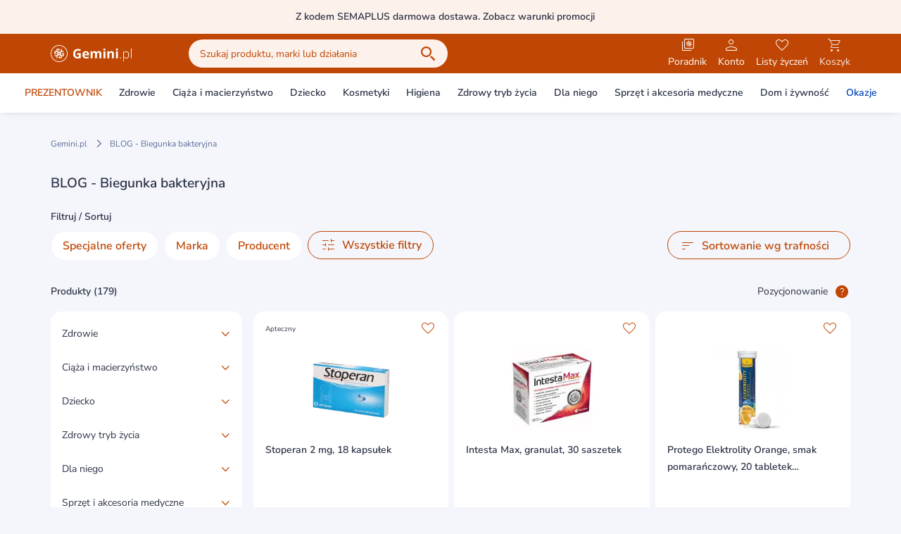

--- FILE ---
content_type: text/css
request_url: https://static.gemini.pl/front/mp/_nuxt/Header._T7vlFH0.css
body_size: 76
content:
.search-input[data-v-4ee9c2d2]::-moz-placeholder{padding-left:1.75rem}.search-input[data-v-4ee9c2d2]::placeholder{padding-left:1.75rem}@media only screen and (max-width:380px){.logo[data-v-78848682]{max-width:calc(100vw - 255px)}}


--- FILE ---
content_type: text/css
request_url: https://static.gemini.pl/front/mp/_nuxt/ProductCard.FXn-QsV8.css
body_size: 3
content:
@media (hover:hover){.peer-link:hover~div .peer-link-action[data-v-6558e38e]{--tw-text-opacity:1;color:#de5307;color:rgb(222 83 7/var(--tw-text-opacity))}}


--- FILE ---
content_type: text/css
request_url: https://static.gemini.pl/front/mp/_nuxt/BaseCheckbox.3CeTMZSD.css
body_size: 57
content:
label[data-v-4a00a8f5] a{--tw-text-opacity:1;color:#bf4604;color:rgb(191 70 4/var(--tw-text-opacity))}label[data-v-4a00a8f5] a:hover{--tw-text-opacity:1;color:#de5307;color:rgb(222 83 7/var(--tw-text-opacity))}


--- FILE ---
content_type: text/css
request_url: https://static.gemini.pl/front/mp/_nuxt/DeprecatedModal.XUU1iPEF.css
body_size: 261
content:
.bg-gradient-black[data-v-bb485241]{background:#2b324680}.fixed-buttons-shadow[data-v-bb485241]{box-shadow:0 -4px 8px -4px #0045b83d}.slide-in-animation[data-v-bb485241]{animation:slide-in-bb485241 .45s}@keyframes slide-in-bb485241{0%{transform:translateY(100%)}to{transform:translateY(0)}}.fade-in-animation[data-v-bb485241]{animation:fade-in-bb485241 .45s}@keyframes fade-in-bb485241{0%{opacity:0}to{opacity:1}}


--- FILE ---
content_type: text/css
request_url: https://static.gemini.pl/front/mp/_nuxt/Modal.rtlEWjs7.css
body_size: 261
content:
.bg-gradient-black[data-v-bf126711]{background:#2b324680}.fixed-buttons-shadow[data-v-bf126711]{box-shadow:0 -4px 8px -4px #0045b83d}.slide-in-animation[data-v-bf126711]{animation:slide-in-bf126711 .45s}@keyframes slide-in-bf126711{0%{transform:translateY(100%)}to{transform:translateY(0)}}.fade-in-animation[data-v-bf126711]{animation:fade-in-bf126711 .45s}@keyframes fade-in-bf126711{0%{opacity:0}to{opacity:1}}


--- FILE ---
content_type: text/css
request_url: https://static.gemini.pl/front/mp/_nuxt/Newsletter.VQqJ_IIm.css
body_size: 297
content:
#newsletter_form[data-v-99adb21d] input:-webkit-autofill,#newsletter_form[data-v-99adb21d] input:-webkit-autofill:active,#newsletter_form[data-v-99adb21d] input:-webkit-autofill:focus,#newsletter_form[data-v-99adb21d] input:-webkit-autofill:hover{-webkit-background-clip:text;-webkit-text-fill-color:#000;box-shadow:inset 0 0 20px 20px #fff;-webkit-transition:background-color 5000s ease-in-out 0s;transition:background-color 5000s ease-in-out 0s}


--- FILE ---
content_type: application/javascript
request_url: https://static.gemini.pl/front/mp/_nuxt/Overlay.V9VIX4H6.js
body_size: 762
content:
import{l as u,_ as r,aE as f,aX as p}from"./entry.8g3GBfGf.js";import{l as y,aa as b,ab as g,P as n,Q as t,U as h,V as o,a5 as m,k as _,J as w,X as S}from"./swiper-vue.LZTxnUnz.js";try{(function(){var e=typeof window<"u"?window:typeof global<"u"?global:typeof globalThis<"u"?globalThis:typeof self<"u"?self:{},s=new e.Error().stack;s&&(e._sentryDebugIds=e._sentryDebugIds||{},e._sentryDebugIds[s]="85067a4b-58a7-43f9-9d0a-7b8ae936c6fe",e._sentryDebugIdIdentifier="sentry-dbid-85067a4b-58a7-43f9-9d0a-7b8ae936c6fe")})()}catch{}const v=u({name:"Spinner",props:{loading:{type:Boolean,default:!0},hexColor:{type:String,default:""},size:{type:String,required:!1,default:"base",validator(e){return["small","base","large"].includes(e)}},width:{type:String,default:"border-2"},customSize:{type:String,default:""}},setup(e){return{style:y(()=>{const a=e.hexColor?e.hexColor:"currentColor";return{borderColor:`${a} ${a} transparent`}})}}},"$KitqE606zO");function z(e,s,a,i,l,d){return b((n(),t("div",null,[h("div",{class:o(["bg-transparent border-solid rounded-full animate-spin",e.width,{"w-4 h-4":e.size==="small","w-6 h-6":e.size==="base","w-10 h-10":e.size==="large"},e.customSize]),style:m(e.style)},null,6)],512)),[[g,e.loading]])}const $=r(v,[["render",z]]),C=_({setup(){const{isOverlayVisible:e,isLoadingOverlay:s}=f(),a=p();return{isOverlayVisible:e,isLoadingOverlay:s,newAlgoliaSearchStore:a}}}),k={key:0,class:"bg-white bg-opacity-50 w-full h-full flex items-center justify-center"},O={key:1,class:"bg-black bg-opacity-50 w-full h-full"};function V(e,s,a,i,l,d){const c=$;return e.isOverlayVisible?(n(),t("div",{key:0,class:o(["fixed w-screen h-screen inset-0",[e.isLoadingOverlay?"z-100":e.newAlgoliaSearchStore.isSearchSuggestionsVisible?"z-40":"z-30"]])},[e.isLoadingOverlay?(n(),t("div",k,[w(c,{size:"large",class:"text-primary"})])):(n(),t("div",O))],2)):S("",!0)}const B=r(C,[["render",V]]);export{B as _};


--- FILE ---
content_type: application/javascript
request_url: https://static.gemini.pl/front/mp/_nuxt/DeprecatedModal.tbp9C--e.js
body_size: 2494
content:
import{_ as E,h as D,d as L,p as U,ah as P,a as R}from"./entry.8g3GBfGf.js";import{l as B,k as C,P as t,Q as r,U as a,Y as O,X as u,W as S,V as f,a7 as _,a8 as H,J as y,Z as h,a5 as X,R as w,b as v,j as G,a as K,n as z,o as j,an as V,aa as I,ab as $}from"./swiper-vue.LZTxnUnz.js";import{_ as W}from"./WebOnly.aVJrs0Ff.js";import{_ as A}from"./client-only.aRSPMGpI.js";import{u as J}from"./index.2JydaBCU.js";try{(function(){var e=typeof window<"u"?window:typeof global<"u"?global:typeof globalThis<"u"?globalThis:typeof self<"u"?self:{},o=new e.Error().stack;o&&(e._sentryDebugIds=e._sentryDebugIds||{},e._sentryDebugIds[o]="77340a0b-5686-45ae-a5af-a39c6230247b",e._sentryDebugIdIdentifier="sentry-dbid-77340a0b-5686-45ae-a5af-a39c6230247b")})()}catch{}var l=(e=>(e.FIXED_TO_BOTTOM_ON_MOBILE="fixed-to-bottom-on-mobile",e.FULL_SCREEN_ON_MOBILE="full-screen-on-mobile",e.FULL_SCREEN="full-screen",e))(l||{});const k=e=>{const o=B(()=>e===l.FIXED_TO_BOTTOM_ON_MOBILE),n=B(()=>e===l.FULL_SCREEN_ON_MOBILE),i=B(()=>e===l.FULL_SCREEN);return{fixedToBottomOnMobileType:o,fullScreenOnMobileType:n,fullScreenType:i}},Q=C({name:"ModalHeader",props:{action:{type:String,default:"",validator:e=>["info","success","error",""].includes(e)},typeOfModal:{type:String,default:l.FIXED_TO_BOTTOM_ON_MOBILE,validator:e=>[l.FIXED_TO_BOTTOM_ON_MOBILE,l.FULL_SCREEN_ON_MOBILE,l.FULL_SCREEN].includes(e)},title:{type:String,default:""},subtitle:{type:String,default:""},showCloseButton:{type:Boolean,default:!0},closeButtonGaId:{type:String,default:""},showBottomSeparator:{type:Boolean,default:!0}},emits:["closeModal"],setup(e,{emit:o}){const n=()=>{o("closeModal")},{fullScreenOnMobileType:i}=k(e.typeOfModal);return{closeModal:n,fullScreenOnMobileType:i}}}),Y={class:"mr-2"},Z={class:"flex"},q={key:0,class:"shrink-0 mr-4"},x={key:1,class:"text-19 font-semibold"},ee={key:0,class:"text-14"};function oe(e,o,n,i,p,m){const s=D,d=L;return e.title||e.subtitle||e.showCloseButton?(t(),r("div",{key:0,class:f(["flex justify-between w-full pb-4 px-4 border-gray-darker",[{"border-b pt-4":!e.fullScreenOnMobileType},{"sm:border-b pt-4 sm:pt-4 pb-0 sm:pb-4":e.fullScreenOnMobileType}]])},[a("div",Y,[a("div",Z,[e.action?(t(),r("div",q,[e.action==="success"?(t(),O(s,{key:0,name:"success-filled",class:"text-green"})):u("",!0),e.action==="error"?(t(),O(s,{key:1,name:"error-filled",class:"text-red-action"})):u("",!0),e.action==="info"?(t(),O(s,{key:2,name:"warning-filled",class:"text-secondary-action"})):u("",!0)])):u("",!0),e.title?(t(),r("div",x,S(e.title),1)):u("",!0)]),e.subtitle?(t(),r("div",ee,S(e.subtitle),1)):u("",!0)]),e.showCloseButton?(t(),O(d,{key:0,"icon-left":"close","data-ga-id":e.closeButtonGaId,link:"",tag:"button",class:f(["!p-0 !h-auto ml-auto mb-auto",[{"!hidden sm:!inline-flex":e.fullScreenOnMobileType}]]),onClick:e.closeModal,onKeydown:_(H(e.closeModal,["stop"]),["enter"])},null,8,["data-ga-id","class","onClick","onKeydown"])):u("",!0)],2)):u("",!0)}const te=E(Q,[["render",oe]]),le=C({name:"ModalTemplate",props:{action:{type:String,default:"",validator:e=>["info","success","error",""].includes(e)},typeOfModal:{type:String,default:l.FIXED_TO_BOTTOM_ON_MOBILE,validator:e=>[l.FIXED_TO_BOTTOM_ON_MOBILE,l.FULL_SCREEN_ON_MOBILE,l.FULL_SCREEN].includes(e)},wrapperClass:{type:String,default:""},contentClass:{type:String,default:""},title:{type:String,default:""},subtitle:{type:String,default:""},showCloseButton:{type:Boolean,default:!0},withPortal:{type:Boolean,default:!0},closeButtonGaId:{type:String,default:""}},emits:["closeModal"],setup(e,{emit:o}){const{isMobileWidth:n}=U(),i=()=>{o("closeModal")},p=B(()=>{var c;let b;return b=(c=document.getElementById("main-header"))==null?void 0:c.offsetHeight,b||0}),{fixedToBottomOnMobileType:m,fullScreenOnMobileType:s,fullScreenType:d}=k(e.typeOfModal);return{fixedToBottomOnMobileType:m,fullScreenOnMobileType:s,fullScreenType:d,mainHeaderHeight:p,isMobileWidth:n,closeModal:i}}}),se={key:1},ne={class:"relative flex items-center justify-center w-full h-full pointer-events-none"},ae={key:0,class:"sm:hidden p-4 pb-0"},ie={key:0,class:"bg-white sm:rounded-b-lg p-4 fixed-buttons-shadow sm:!shadow-none"};function de(e,o,n,i,p,m){const s=te,d=L,b=W;return t(),r("div",null,[e.fixedToBottomOnMobileType&&e.isMobileWidth()?(t(),r("div",{key:0,class:f(["fixed bottom-0 left-0 w-full h-full flex flex-col sm:hidden justify-end",[{"z-100":e.withPortal,"z-90":!e.withPortal}]])},[a("div",{class:"absolute indent-0 h-full w-full bg-gradient-black fade-in-animation",onClick:o[0]||(o[0]=(...c)=>e.closeModal&&e.closeModal(...c))}),a("div",{class:"relative w-full pointer-events-none flex justify-center slide-in-animation",style:X({"max-height":`calc(100% - 16px - ${e.mainHeaderHeight}px)`})},[a("div",{class:f(["max-h-full w-full pointer-events-auto bg-white text-black rounded-t-2xl flex flex-col",e.wrapperClass])},[y(s,{title:e.title,subtitle:e.subtitle,"type-of-modal":e.typeOfModal,"show-close-button":e.showCloseButton,action:e.action,"close-button-ga-id":e.closeButtonGaId,onCloseModal:e.closeModal},null,8,["title","subtitle","type-of-modal","show-close-button","action","close-button-ga-id","onCloseModal"]),a("div",{class:f(["max-h-full overflow-x-hidden overflow-y-auto pointer-events-auto overscroll-contain",[e.contentClass]])},[h(e.$slots,"default",{},void 0,!0)],2)],2)],4)],2)):(t(),r("div",se,[a("div",{class:f(["fixed inset-0 w-full h-full",[{"z-100":e.withPortal,"z-90":!e.withPortal}]])},[a("div",{class:"absolute inset-0 bg-black bg-opacity-50",onClick:o[1]||(o[1]=(...c)=>e.closeModal&&e.closeModal(...c))}),a("div",ne,[a("div",{class:f(["max-h-full w-full flex flex-col overflow-hidden pointer-events-auto sm:overflow-auto sm:w-[608px] no-scrollbar overscroll-contain sm:p-2",[e.wrapperClass,{"!w-full h-full !p-0":e.fullScreenType},{"h-full sm:h-auto":e.fullScreenOnMobileType}]])},[a("div",{class:f(["overflow-auto sm:overflow-visible bg-white sm:rounded-t-lg sm:rounded-b-lg",[{"!bg-gray sm:!bg-white sm:rounded-b-none flex-1":e.fullScreenOnMobileType},{"h-full":e.fullScreenType}]])},[y(b,null,{default:w(()=>[e.fullScreenOnMobileType?(t(),r("div",ae,[y(d,{"icon-left":"arrow-left",color:"secondary",class:"mr-2",onClick:e.closeModal},null,8,["onClick"])])):u("",!0),y(s,{title:e.title,subtitle:e.subtitle,"type-of-modal":e.typeOfModal,action:e.action,"show-close-button":e.showCloseButton,"close-button-ga-id":e.closeButtonGaId,onCloseModal:e.closeModal},null,8,["title","subtitle","type-of-modal","action","show-close-button","close-button-ga-id","onCloseModal"])]),_:1}),a("div",{class:f(["flex-1 overflow-auto",[e.contentClass,{"rounded-b-lg":!e.fullScreenType},{"h-full":e.fullScreenType}]])},[h(e.$slots,"default",{},void 0,!0)],2)],2),e.fullScreenOnMobileType?(t(),r("div",ie,[h(e.$slots,"fixedButtons",{},void 0,!0)])):u("",!0)],2)])],2)]))])}const re=E(le,[["render",de],["__scopeId","data-v-bb485241"]]),ue=C({props:{show:{type:Boolean,default:!1},typeOfModal:{type:String,default:l.FIXED_TO_BOTTOM_ON_MOBILE,validator:e=>[l.FIXED_TO_BOTTOM_ON_MOBILE,l.FULL_SCREEN_ON_MOBILE,l.FULL_SCREEN].includes(e)},action:{type:String,default:"",validator:e=>["info","success","error",""].includes(e)},wrapperClass:{type:String,default:""},contentClass:{type:String,default:""},withPortal:{type:Boolean,default:!0},title:{type:String,default:""},subtitle:{type:String,default:""},showCloseButton:{type:Boolean,default:!0},closeButtonGaId:{type:String,default:"close-modal"}},emits:["closeModal"],setup(e,{emit:o}){const n=R(),{enableScrolling:i,disableScrolling:p}=P();let m=!1;const s=()=>{n.$globalEventEmitter.emit("modalOpened")},d=()=>{m=!0,o("closeModal"),n.$globalEventEmitter.emit("modalClosed")};e.show&&p(),v(()=>e.show,M=>{M?s():d()},{immediate:!0}),v(()=>e.show,M=>{M?p():i()}),G(()=>{i(),n.$globalEventEmitter.emit("modalClosed"),m||d()});const b=()=>{g(),d()},c=K(null),{activate:N,deactivate:g}=J(c);let T=!1;v(()=>e.show,M=>{M?z(()=>{setTimeout(()=>{N()},0)}):T||g()},{immediate:!0});const F=()=>{T=!0,g(),b()};return j(()=>{g({returnFocus:!1})}),{closeModal:b,handleEsc:F,root:c}}}),ce={key:0},fe={key:1};function pe(e,o,n,i,p,m){const s=re,d=A;return e.withPortal&&e.show?(t(),r("div",ce,[y(d,null,{default:w(()=>[(t(),O(V,{to:"body"},[I(y(s,{ref:"root","with-portal":e.withPortal,"type-of-modal":e.typeOfModal,"wrapper-class":e.wrapperClass,"content-class":e.contentClass,title:e.title,subtitle:e.subtitle,"show-close-button":e.showCloseButton,"close-button-ga-id":e.closeButtonGaId,onKeydown:_(e.handleEsc,["esc"]),onCloseModal:e.closeModal},{fixedButtons:w(()=>[h(e.$slots,"fixedButtons")]),default:w(()=>[h(e.$slots,"default")]),_:3},8,["with-portal","type-of-modal","wrapper-class","content-class","title","subtitle","show-close-button","close-button-ga-id","onKeydown","onCloseModal"]),[[$,e.show]])]))]),_:3})])):(t(),r("div",fe,[I(y(s,{ref:"root","with-portal":e.withPortal,"type-of-modal":e.typeOfModal,"wrapper-class":e.wrapperClass,"content-class":e.contentClass,action:e.action,title:e.title,subtitle:e.subtitle,"show-close-button":e.showCloseButton,"close-button-ga-id":e.closeButtonGaId,onKeydown:_(e.handleEsc,["esc"]),onCloseModal:e.closeModal},{fixedButtons:w(()=>[h(e.$slots,"fixedButtons")]),default:w(()=>[h(e.$slots,"default")]),_:3},8,["with-portal","type-of-modal","wrapper-class","content-class","action","title","subtitle","show-close-button","close-button-ga-id","onKeydown","onCloseModal"]),[[$,e.show]])]))}const Me=E(ue,[["render",pe]]);export{l as M,Me as _,te as a,k as u};


--- FILE ---
content_type: application/javascript
request_url: https://static.gemini.pl/front/mp/_nuxt/Label.FVCmtawx.js
body_size: 597
content:
import{l as t,_ as r}from"./entry.8g3GBfGf.js";import{P as l,Y as o,R as n,_ as s,W as i,M as d,$ as p}from"./swiper-vue.LZTxnUnz.js";try{(function(){var e=typeof window<"u"?window:typeof global<"u"?global:typeof globalThis<"u"?globalThis:typeof self<"u"?self:{},a=new e.Error().stack;a&&(e._sentryDebugIds=e._sentryDebugIds||{},e._sentryDebugIds[a]="7d37ae9a-8e82-446a-ab9a-7ce79d2de148",e._sentryDebugIdIdentifier="sentry-dbid-7d37ae9a-8e82-446a-ab9a-7ce79d2de148")})()}catch{}const u=t({name:"Label",props:{label:{type:String,default:""},color:{type:String,required:!1,default:"black",validator(e){return["black","white","alternative","primary"].includes(e)}},closable:{type:Boolean,default:!0},truncate:{type:Boolean,default:!0},uppercase:{type:Boolean,default:!1},tag:{type:[String,Object],default:"div"},link:{type:String,default:""},size:{type:String,required:!1,default:"small",validator(e){return["small","base","large"].includes(e)}}}},"$qPkG4St4OA");function f(e,a,c,b,y,g){return l(),o(p(e.tag),d({to:e.link?e.link:void 0,class:["whitespace-nowrap inline-block max-w-full mb-1 mr-2 font-semibold rounded-full safari-focus focus:outline-offset-[2px]",[{"bg-black text-white":e.color==="black","bg-white text-black":e.color==="white","bg-primary-alternative text-primary":e.color==="alternative","bg-primary text-white":e.color==="primary","text-10 px-3 py-1":e.size==="small","text-12 px-3 py-2":e.size==="base","text-16 px-8 py-3":e.size==="large",uppercase:e.uppercase===!0,truncate:e.truncate===!0}]]},e.$attrs),{default:n(()=>[s(i(e.label),1)]),_:1},16,["to","class"])}const k=r(u,[["render",f]]);export{k as _};


--- FILE ---
content_type: application/javascript
request_url: https://static.gemini.pl/front/mp/_nuxt/ProductListingAServerBottom.Rro8sI-l.js
body_size: 556
content:
import{_ as n}from"./AServer.OhsQZGqr.js";import{C as s,_ as r,a as f}from"./entry.8g3GBfGf.js";import{k as i,P as d,Q as l,Z as p,J as t,V as z,R as _}from"./swiper-vue.LZTxnUnz.js";import{L as g}from"./LazyHydrationWrapper.lwFnCsGj.js";try{(function(){var e=typeof window<"u"?window:typeof global<"u"?global:typeof globalThis<"u"?globalThis:typeof self<"u"?self:{},a=new e.Error().stack;a&&(e._sentryDebugIds=e._sentryDebugIds||{},e._sentryDebugIds[a]="34931321-9b07-41e0-9450-90fc037aaac3",e._sentryDebugIdIdentifier="sentry-dbid-34931321-9b07-41e0-9450-90fc037aaac3")})()}catch{}const L=i({name:"ProductListingAServerTop",setup(){return{aServerZones:s}}});function v(e,a,u,c,b,y){const o=n;return d(),l("div",{class:z([e.$mobileAppOnly("mb-4")])},[p(e.$slots,"default",{},()=>[t(o,{type:"desktop","ad-type":"categories","zone-id":e.aServerZones.productsListing.topDesktop,"disable-lazy-load":!0},null,8,["zone-id"]),t(o,{type:"tablet","ad-type":"categories","zone-id":e.aServerZones.productsListing.topTablet,"disable-lazy-load":!0},null,8,["zone-id"]),t(o,{type:"mobile","ad-type":"categories","zone-id":e.aServerZones.productsListing.topMobile,"disable-lazy-load":!0},null,8,["zone-id"])])],2)}const w=r(L,[["render",v]]),$=i({name:"ProductListingAServerBottom",setup(){const a=f().isHydrating;return{aServerZones:s,disableLazyLoad:a}}});function S(e,a,u,c,b,y){const o=n,m=g;return d(),l("div",null,[p(e.$slots,"default",{},()=>[t(m,{"when-visible":""},{default:_(()=>[t(o,{type:"desktop","ad-type":"categories","zone-id":e.aServerZones.productsListing.bottomDesktop,"disable-lazy-load":e.disableLazyLoad,position:"bottom"},null,8,["zone-id","disable-lazy-load"]),t(o,{type:"tablet","ad-type":"categories","zone-id":e.aServerZones.productsListing.bottomTablet,"disable-lazy-load":e.disableLazyLoad,position:"bottom"},null,8,["zone-id","disable-lazy-load"]),t(o,{type:"mobile","ad-type":"categories","zone-id":e.aServerZones.productsListing.bottomMobile,"disable-lazy-load":e.disableLazyLoad,position:"bottom"},null,8,["zone-id","disable-lazy-load"])]),_:1})])])}const D=r($,[["render",S]]);export{w as _,D as a};


--- FILE ---
content_type: application/javascript
request_url: https://static.gemini.pl/front/mp/_nuxt/Pagination.rlRkne3f.js
body_size: 1689
content:
import{k as v,_ as y,h as w}from"./entry.8g3GBfGf.js";import{k as P,P as r,Y as l,R as $,V as I,Q as u,W as S,M as h,$ as D,u as B,H,l as m,a as b,J as p,a7 as s,X as i,U as O,I as T,a4 as A}from"./swiper-vue.LZTxnUnz.js";try{(function(){var e=typeof window<"u"?window:typeof global<"u"?global:typeof globalThis<"u"?globalThis:typeof self<"u"?self:{},a=new e.Error().stack;a&&(e._sentryDebugIds=e._sentryDebugIds||{},e._sentryDebugIds[a]="edd17237-a513-4817-aa1c-aceb2d58a34f",e._sentryDebugIdIdentifier="sentry-dbid-edd17237-a513-4817-aa1c-aceb2d58a34f")})()}catch{}const G=P({name:"PaginationItem",components:{NuxtLink:v},props:{label:{type:[String,Number],default:""},isPrimary:{type:Boolean,default:!1},htmlTitleAttribute:{type:String,default:""},active:{type:Boolean,default:!1},disabled:{type:Boolean,default:!1},icon:{type:String,default:""},link:{type:String,default:""},useTabIndex:{type:Boolean,default:!0}}}),C={key:1};function L(e,a,d,g,f,o){const t=w;return r(),l(D(e.link?("resolveComponent"in e?e.resolveComponent:B(H))("NuxtLink"):"div"),h({to:e.link?e.link:!1,title:e.htmlTitleAttribute?e.htmlTitleAttribute:"",class:["flex items-center justify-center h-[48px] min-w-[48px] px-2 text-14",[{"bg-white":!e.isPrimary,"bg-primary text-white hover:bg-primary-action":e.isPrimary,"text-primary":e.active&&!e.isPrimary,"cursor-not-allowed opacity-40":e.disabled,"cursor-pointer":!e.disabled&&!e.active,"hover:text-primary-action":!e.disabled&&!e.isPrimary}]]},e.$attrs,{tabindex:e.useTabIndex?0:-1}),{default:$(()=>[e.icon?(r(),l(t,{key:0,name:e.icon,class:I({"text-primary hover:text-primary-action":!e.isPrimary,"text-white":e.isPrimary})},null,8,["name","class"])):(r(),u("span",C,S(e.label),1))]),_:1},16,["to","title","class","tabindex"])}const N=y(G,[["render",L]]),K=P({name:"Pagination",props:{currentPage:{type:Number,default:1},numberOfPages:{type:Number,default:1},pageHandler:{type:Function,default:()=>({})},linkSetter:{type:Function,default:()=>({})},pageButtonsToShow:{type:Number,default:1},buttonPrevHtmlTitleAttribute:{type:String,default:""},buttonNextHtmlTitleAttribute:{type:String,default:""},itemsAsLinks:{type:Boolean,default:!1},buttonPrevDataGaId:{type:String,default:""},buttonNextDataGaId:{type:String,default:""},buttonDataGaId:{type:String,default:""}},setup(e){const a=m(()=>Array.from(Array(e.numberOfPages).keys())),d=b(!1),g=b(!1),f=m(()=>{let o;switch(e.currentPage){case 1:o=0;break;case e.numberOfPages:o=e.currentPage-e.pageButtonsToShow;break;default:o=e.currentPage-Math.ceil(e.pageButtonsToShow/2)<0?0:e.currentPage-Math.ceil(e.pageButtonsToShow/2)}const t=a.value.slice(o);return t.length=e.pageButtonsToShow,d.value=t[0]>2,g.value=t[t.length-1]<e.numberOfPages-2,t.filter(n=>n)});return{pageNumbersArray:a,paginationButtons:f,showFirstEllipsis:d,showSecondEllipsis:g}}}),E={class:"flex"},F={key:0,class:"rounded-4xl mr-2 h-[48px] min-w-[56px]"},V={class:"flex rounded-2xl overflow-hidden"},M={key:1,class:"rounded-4xl ml-2 h-[48px] min-w-[56px]"};function j(e,a,d,g,f,o){const t=N;return r(),u("div",E,[e.currentPage!==1?(r(),u("div",F,[p(t,{"html-title-attribute":e.buttonPrevHtmlTitleAttribute,link:e.itemsAsLinks?e.linkSetter(e.currentPage-1):"","data-ga-id":e.buttonPrevDataGaId?e.buttonPrevDataGaId:!1,icon:"arrow-left2","is-primary":"",class:"rounded-4xl",onClick:a[0]||(a[0]=n=>e.pageHandler(e.currentPage,e.currentPage-1)),onKeydown:a[1]||(a[1]=s(n=>e.pageHandler(e.currentPage,e.currentPage-1),["enter"]))},null,8,["html-title-attribute","link","data-ga-id"])])):i("",!0),O("div",V,[e.paginationButtons.includes(0)?i("",!0):(r(),l(t,{key:0,link:e.itemsAsLinks?e.linkSetter(1):"","data-ga-id":e.buttonDataGaId?e.buttonDataGaId:!1,label:1,active:e.currentPage===1,class:"first:rounded-l-2xl last:rounded-r-2xl focus:outline-offset-[-2px]",onClick:a[2]||(a[2]=n=>e.pageHandler(e.currentPage,1)),onKeydown:a[3]||(a[3]=s(n=>e.pageHandler(e.currentPage,1),["enter"]))},null,8,["link","data-ga-id","active"])),e.showFirstEllipsis?(r(),l(t,{key:1,label:"...",tabindex:"-1",class:"!cursor-text !text-black !min-w-[32px]"})):i("",!0),e.paginationButtons[0]===2||e.numberOfPages===3&&e.currentPage!==2&&e.pageButtonsToShow===1?(r(),l(t,{key:2,link:e.itemsAsLinks?e.linkSetter(2):"","data-ga-id":e.buttonDataGaId?e.buttonDataGaId:!1,label:2,active:e.currentPage===2,class:"first:rounded-l-2xl last:rounded-r-2xl focus:outline-offset-[-2px]",onClick:a[4]||(a[4]=n=>e.pageHandler(e.currentPage,2)),onKeydown:a[5]||(a[5]=s(n=>e.pageHandler(e.currentPage,2),["enter"]))},null,8,["link","data-ga-id","active"])):i("",!0),(r(!0),u(T,null,A(e.paginationButtons,n=>(r(),l(t,{key:`page-${n}`,link:e.itemsAsLinks?e.linkSetter(n+1):"","data-ga-id":e.buttonDataGaId?e.buttonDataGaId:!1,label:n+1,active:e.currentPage===n+1,class:"first:rounded-l-2xl last:rounded-r-2xl focus:outline-offset-[-2px]",onClick:k=>e.pageHandler(e.currentPage,n+1),onKeydown:s(k=>e.pageHandler(e.currentPage,n+1),["enter"])},null,8,["link","data-ga-id","label","active","onClick","onKeydown"]))),128)),e.showSecondEllipsis?(r(),l(t,{key:3,label:"...",tabindex:"-1",class:"!cursor-text !text-black !min-w-[32px]"})):i("",!0),e.paginationButtons[e.pageButtonsToShow-1]+1===e.numberOfPages-2?(r(),l(t,{key:4,link:e.itemsAsLinks?e.linkSetter(e.numberOfPages-1):"","data-ga-id":e.buttonDataGaId?e.buttonDataGaId:!1,label:e.numberOfPages-1,active:e.currentPage===e.numberOfPages-1,class:"first:rounded-l-2xl last:rounded-r-2xl focus:outline-offset-[-2px]",onClick:a[6]||(a[6]=n=>e.pageHandler(e.currentPage,e.numberOfPages-1)),onKeydown:a[7]||(a[7]=s(n=>e.pageHandler(e.currentPage,e.numberOfPages-1),["enter"]))},null,8,["link","data-ga-id","label","active"])):i("",!0),!e.paginationButtons.includes(e.numberOfPages-1)&&e.numberOfPages>1?(r(),l(t,{key:5,link:e.itemsAsLinks?e.linkSetter(e.numberOfPages):"","data-ga-id":e.buttonDataGaId?e.buttonDataGaId:!1,label:e.numberOfPages,active:e.currentPage===e.numberOfPages,class:"first:rounded-l-2xl last:rounded-r-2xl focus:outline-offset-[-2px]",onClick:a[8]||(a[8]=n=>e.pageHandler(e.currentPage,e.numberOfPages)),onKeydown:a[9]||(a[9]=s(n=>e.pageHandler(e.currentPage,e.numberOfPages),["enter"]))},null,8,["link","data-ga-id","label","active"])):i("",!0)]),e.currentPage!==e.numberOfPages?(r(),u("div",M,[p(t,{link:e.itemsAsLinks?e.linkSetter(e.currentPage+1):"","data-ga-id":e.buttonNextDataGaId?e.buttonNextDataGaId:!1,"html-title-attribute":e.buttonNextHtmlTitleAttribute,icon:"arrow-right2","is-primary":"",class:"rounded-4xl",onClick:a[10]||(a[10]=n=>e.pageHandler(e.currentPage,e.currentPage+1)),onKeydown:a[11]||(a[11]=s(n=>e.pageHandler(e.currentPage,e.currentPage+1),["enter"]))},null,8,["link","data-ga-id","html-title-attribute"])])):i("",!0)])}const Q=y(K,[["render",j]]);export{Q as P};


--- FILE ---
content_type: application/javascript
request_url: https://static.gemini.pl/front/mp/_nuxt/FreeShipmentBar.kB_H38jz.js
body_size: 667
content:
import{_ as d,h as c}from"./entry.8g3GBfGf.js";import{k as f,P as t,Q as n,U as r,V as o,a5 as m,X as p,_ as i,W as a,J as u,Z as b}from"./swiper-vue.LZTxnUnz.js";try{(function(){var e=typeof window<"u"?window:typeof global<"u"?global:typeof globalThis<"u"?globalThis:typeof self<"u"?self:{},s=new e.Error().stack;s&&(e._sentryDebugIds=e._sentryDebugIds||{},e._sentryDebugIds[s]="09f3daa3-5cdf-4b86-839b-b3fce86dc8e7",e._sentryDebugIdIdentifier="sentry-dbid-09f3daa3-5cdf-4b86-839b-b3fce86dc8e7")})()}catch{}const g=f({name:"FreeShipmentBar",props:{fillPercentage:{type:Number,default:0},missingAmount:{type:String,default:"00,00"}}}),_={key:0,class:"mb-1 text-black text-14"},y={class:"font-semibold text-primary"},h={key:1,class:"text-green text-14 mb-1 flex items-center"},k=["innerHTML"],v={class:"text-10 text-black"};function x(e,s,$,P,w,I){const l=c;return t(),n("div",null,[r("div",{class:o(["border-[1px] rounded-lg h-2 relative mb-2",[e.fillPercentage<100?"border-primary":"border-green"]])},[e.fillPercentage>0?(t(),n("div",{key:0,class:o(["rounded-lg absolute -top-[1px] -left-[1px] h-2",[e.fillPercentage<100?"bg-gradient-to-r from-primary-action to-primary":"bg-gradient-to-r from-green to-green"]]),style:m(`width: calc(${e.fillPercentage}% + 2px);`)},null,6)):p("",!0)],2),e.fillPercentage<100?(t(),n("div",_,[i(a(e.$t("marketplace.checkout.free-shipment-bar.missing-amount"))+" ",1),r("span",y,a(e.missingAmount),1)])):(t(),n("div",h,[u(l,{name:"success-filled",class:"mr-1"}),r("div",{innerHTML:e.$t("marketplace.checkout.free-shipment-bar.achieved")},null,8,k)])),r("div",v,[b(e.$slots,"excluded",{},()=>[i(a(e.$t("marketplace.checkout.free-shipment-bar.excluded")),1)])])])}const S=d(g,[["render",x]]);export{S as _};


--- FILE ---
content_type: application/javascript
request_url: https://static.gemini.pl/front/mp/_nuxt/BaseCheckbox.eeKjB_7F.js
body_size: 1358
content:
import{l as w,m as C,f as V,b as T,_ as B,h as I}from"./entry.8g3GBfGf.js";import{a as f,D as $,l as K,P as g,Q as p,U as b,M as D,Z as h,J as N,V as m,W as A,X as P,a7 as v,a8 as R}from"./swiper-vue.LZTxnUnz.js";try{(function(){var e=typeof window<"u"?window:typeof global<"u"?global:typeof globalThis<"u"?globalThis:typeof self<"u"?self:{},a=new e.Error().stack;a&&(e._sentryDebugIds=e._sentryDebugIds||{},e._sentryDebugIds[a]="771f560b-5db3-4cc0-8ae6-e81e2f12a5c7",e._sentryDebugIdIdentifier="sentry-dbid-771f560b-5db3-4cc0-8ae6-e81e2f12a5c7")})()}catch{}const S=w({name:"BaseCheckbox",model:{prop:"modelValue",event:"update:modelValue"},props:{value:{type:[Boolean,String,Number],default:!1},modelValue:{type:[Boolean,String,Array],default:!1},disabled:{type:Boolean,default:!1},label:{type:[String,Number],default:""},isPrimary:{type:Boolean,default:!1},isList:{type:Boolean,default:!1}},setup(e,{emit:a,attrs:r}){const n=f({}),i=f(),d=f(null),{gtmGaButtonClickEvent:u}=C(),o=()=>{const l=r["data-ga-id"]!=null?r["data-ga-id"]:i;{const s=V(),{isUser:t}=T();n.value={routeName:s.name,pageUrl:window.location.href,buttonElementId:l,buttonTarget:"",buttonType:"checkbox",isUser:t}}};$(()=>o());const c=K(()=>typeof e.modelValue=="boolean"?e.modelValue:Array.isArray(e.modelValue)?e.modelValue.includes(e.value):!1),k=()=>{if(e.disabled||!d.value)return;const l={target:{checked:!c.value}};y(l)};function y(l){const s=l.target;if(s){if(typeof e.modelValue=="boolean"&&a("update:modelValue",s.checked),Array.isArray(e.modelValue)){const t=[...e.modelValue];t.includes(e.value)?t.splice(t.indexOf(e.value),1):t.push(e.value),a("update:modelValue",t)}if(c){const t=window.document.querySelector("title");n.value.pageTitle=t==null?void 0:t.innerText,u(n.value)}}}return{eventData:n,isChecked:c,handleKeyboardToggle:k,toggle:y,buttonRef:i,inputRef:d}}},"$4dl9sK33RM"),E=["checked","disabled"],M={class:"absolute inset-0 flex items-center justify-center"},z={key:0,class:"ml-2"};function G(e,a,r,n,i,d){const u=I;return g(),p("label",{ref:"buttonRef",class:m(["relative inline-flex cursor-pointer group",[{"opacity-30 cursor-not-allowed":e.disabled,"hover:text-primary-action hover:bg-gray-100":e.isList}]]),tabindex:"0",onKeydown:[a[1]||(a[1]=v((...o)=>e.handleKeyboardToggle&&e.handleKeyboardToggle(...o),["enter"])),a[2]||(a[2]=v(R((...o)=>e.handleKeyboardToggle&&e.handleKeyboardToggle(...o),["prevent"]),["space"]))]},[b("input",D({ref:"inputRef",class:"-z-1 absolute left-0 top-0 opacity-0 cursor-pointer",tabindex:"-1"},e.$attrs,{type:"checkbox",checked:e.isChecked,disabled:e.disabled,onChange:a[0]||(a[0]=o=>e.toggle(o))}),null,16,E),h(e.$slots,"check",{isChecked:e.isChecked,disabled:e.disabled},()=>[b("div",{class:m(["duration-250 relative flex-shrink-0 w-4 h-4 transition ease-in-out border rounded mt-1 group-hover:border-primary-action",[{"border-black":!e.isPrimary&&!e.isChecked,"border-primary":e.isPrimary||!e.isPrimary&&e.isChecked,"bg-white":!e.isChecked,"bg-primary":e.isChecked,"group-hover:bg-primary-action":e.isChecked}]])},[b("div",M,[N(u,{size:"small",name:"tick",class:m(["duration-250 text-white transition ease-in-out",e.isChecked?"opacity-100":"opacity-0"])},null,8,["class"])])],2)],!0),h(e.$slots,"label",{},()=>[e.label?(g(),p("span",z,A(e.label),1)):P("",!0)],!0)],34)}const j=B(S,[["render",G],["__scopeId","data-v-4a00a8f5"]]);export{j as _};


--- FILE ---
content_type: application/javascript
request_url: https://static.gemini.pl/front/mp/_nuxt/Dropdown.1AbGnjut.js
body_size: 1282
content:
import{am as A,_ as D}from"./entry.8g3GBfGf.js";import{u as M}from"./index.2JydaBCU.js";import{k as S,a as l,b as r,j as B,P as H,Q as I,U as f,Z as p,V as y,a7 as v,J as L,R as O,aa as $,a8 as h,ab as E,L as R}from"./swiper-vue.LZTxnUnz.js";try{(function(){var e=typeof window<"u"?window:typeof global<"u"?global:typeof globalThis<"u"?globalThis:typeof self<"u"?self:{},t=new e.Error().stack;t&&(e._sentryDebugIds=e._sentryDebugIds||{},e._sentryDebugIds[t]="252f71ef-7b31-40d7-8f3c-245ff5c5d112",e._sentryDebugIdIdentifier="sentry-dbid-252f71ef-7b31-40d7-8f3c-245ff5c5d112")})()}catch{}const F=S({name:"Dropdown",props:{triggers:{type:String,default:"click",validator(e){return["click","hover"].includes(e)}},position:{type:String,default:"left",validator(e){return["left","right"].includes(e)}},disabled:{type:Boolean,default:!1},hideContentOnRouteChange:{type:Boolean,default:!1},contentHidingRouteState:{type:Object,default:()=>({})},hideContentOnAuthChange:{type:Boolean,default:!1},contentHidingAuthState:{type:Boolean,default:!1},withDelay:{type:Boolean,default:!1},useTabIndex:{type:Boolean,default:!0},openedTriggerWrapperClass:{type:String,default:""},closedTriggerWrapperClass:{type:String,default:""}},emits:["onMouseLeave","toggle"],setup(e,{emit:t}){const g=l(null),a=l(!1),o=l(!1),s=l(null);let n=null;const{activate:C,deactivate:d}=M(s),b=()=>{C(),a.value=!0,o.value=!0},i=()=>{d({returnFocus:!1}),a.value=!1,o.value=!1};A(s,i),r(()=>a.value,u=>{t("toggle",u)});const m=()=>{e.triggers==="click"&&c()},w=()=>{e.triggers==="hover"&&(e.withDelay?n?(clearTimeout(n),n=null):n=setTimeout(()=>{o.value=!0},700):o.value=!0)},k=()=>{e.triggers==="hover"&&(e.withDelay&&n&&(clearTimeout(n),n=null),o.value=!1,t("onMouseLeave"))},c=()=>{e.disabled||(a.value=!a.value)};e.hideContentOnRouteChange&&r(()=>e.contentHidingRouteState,i),e.hideContentOnAuthChange&&r(()=>e.contentHidingAuthState,i),r(a,u=>{t("update:isActive",u)});const T=()=>{d({returnFocus:!1}),a.value=!1,o.value=!1};return B(()=>{d({returnFocus:!1})}),{root:s,toggle:c,trigger:g,isActive:a,isHovered:o,onClick:m,onClose:T,onMouseEnter:w,onMouseLeave:k,handleDeactivate:i,handleActivate:b}}}),W=["tabindex"],K=["aria-hidden"],V={ref:"content",role:"menu"};function j(e,t,g,a,o,s){return H(),I("div",{ref:"root",class:"relative inline-flex focus:outline-none",onMouseenter:t[3]||(t[3]=(...n)=>e.onMouseEnter&&e.onMouseEnter(...n)),onMouseleave:t[4]||(t[4]=(...n)=>e.onMouseLeave&&e.onMouseLeave(...n)),onKeydown:[t[5]||(t[5]=v(h((...n)=>e.handleActivate&&e.handleActivate(...n),["prevent"]),["space"])),t[6]||(t[6]=v((...n)=>e.handleDeactivate&&e.handleDeactivate(...n),["esc"]))]},[f("div",{ref:"trigger",tabindex:e.useTabIndex?0:void 0,class:y(e.isActive?e.openedTriggerWrapperClass:e.closedTriggerWrapperClass),onClick:t[0]||(t[0]=(...n)=>e.onClick&&e.onClick(...n)),onKeydown:t[1]||(t[1]=v((...n)=>e.onClick&&e.onClick(...n),["enter"]))},[p(e.$slots,"trigger",{active:e.isActive,disabled:e.disabled})],42,W),L(R,{"enter-active-class":"duration-200 ease-out","enter-from-class":"translate-y-2 opacity-0","enter-to-class":"translate-y-0 opacity-100","leave-active-class":"duration-200 ease-in","leave-from-class":"translate-y-0 opacity-100","leave-to-class":"translate-y-2 opacity-0",mode:"out-in"},{default:O(()=>[$(f("div",{ref:"dropdownMenu",class:y(["absolute z-30 top-full",[{"left-0":e.position==="left","right-0":e.position==="right"}]]),"aria-hidden":!e.isActive||e.isHovered,onClick:t[2]||(t[2]=h(()=>{},["stop"]))},[f("div",V,[p(e.$slots,"default",{onClose:e.onClose})],512)],10,K),[[E,!e.disabled&&(e.isActive||e.isHovered)]])]),_:3})],544)}const U=D(F,[["render",j]]);export{U as _};


--- FILE ---
content_type: application/javascript
request_url: https://static.gemini.pl/front/mp/_nuxt/BaseRadio.1g8-qQV0.js
body_size: 861
content:
import{l as d,_ as u}from"./entry.8g3GBfGf.js";import{l as p,P as l,Q as i,U as o,M as c,Z as n,V as s,W as b,X as f}from"./swiper-vue.LZTxnUnz.js";try{(function(){var e=typeof window<"u"?window:typeof global<"u"?global:typeof globalThis<"u"?globalThis:typeof self<"u"?self:{},a=new e.Error().stack;a&&(e._sentryDebugIds=e._sentryDebugIds||{},e._sentryDebugIds[a]="85055c18-303c-455d-8128-80dea7947ea5",e._sentryDebugIdIdentifier="sentry-dbid-85055c18-303c-455d-8128-80dea7947ea5")})()}catch{}const y=d({name:"BaseRadio",model:{prop:"modelValue",event:"update:modelValue"},props:{value:{type:[String,Number],required:!0},modelValue:{type:[String,Number],default:""},disabled:{type:Boolean,default:!1},label:{type:String,default:""},isPrimary:{type:Boolean,default:!1},isList:{type:Boolean,default:!1}},setup(e,{emit:a}){const t=p(()=>e.modelValue===e.value);function r(){a("update:modelValue",e.value)}return{isChecked:t,toggle:r}}},"$EbDJlGA9wh"),m=["checked","value","disabled"],g={class:"h-6 w-6 flex items-center justify-center"},h={class:"absolute inset-0 flex items-center justify-center"},v={key:0,class:"ml-2 text-14"};function k(e,a,t,r,C,w){return l(),i("label",{class:s(["native-outline relative inline-flex items-center outline-none cursor-pointer group",[{"opacity-30 cursor-not-allowed":e.disabled,"border-gray-100 hover:bg-gray-100 hover:text-primary-action":e.isList}]]),tabindex:"0"},[o("input",c({class:"-z-1 absolute left-0 outline-none opacity-0 cursor-pointer",type:"radio",checked:e.isChecked,value:e.value},e.$attrs,{tabindex:"-1",disabled:e.disabled,onChange:a[0]||(a[0]=$=>e.toggle())}),null,16,m),n(e.$slots,"check",{isChecked:e.isChecked,disabled:e.disabled},()=>[o("div",g,[o("div",{class:s(["duration-250 relative flex-shrink-0 w-[18px] h-[18px] transition ease-in-out border rounded-full group-hover:border-primary-action",[{"border-black":!e.isPrimary,"border-primary":e.isPrimary||e.isChecked}]])},[o("div",h,[o("div",{class:s(["duration-250 bg-primary w-2 h-2 transition ease-in-out rounded-full group-hover:bg-primary-action",[{"opacity-100":e.isChecked,"opacity-0":!e.isChecked}]])},null,2)])],2)])]),n(e.$slots,"label",{},()=>[e.label?(l(),i("span",v,b(e.label),1)):f("",!0)])],2)}const D=u(y,[["render",k]]);export{D as _};


--- FILE ---
content_type: application/javascript
request_url: https://static.gemini.pl/front/mp/_nuxt/default.st52j1Dy.js
body_size: 3780
content:
import{_ as V}from"./MarketingHeader.lyX0f3qI.js";import{_ as R}from"./WebOnly.aVJrs0Ff.js";import{_ as I}from"./Notifications.KJGNAYr-.js";import{H as z,_ as E}from"./Header.sb9wn7qh.js";import{_ as U}from"./client-only.aRSPMGpI.js";import{_ as q}from"./MobileAppOnly.bd3G18YK.js";import{_ as G}from"./MegaMenu.scr7UOPw.js";import{L as W}from"./LazyHydrationWrapper.lwFnCsGj.js";import{_ as j,a as Y}from"./Footer.YfyPgmsr.js";import{_ as J}from"./Overlay.V9VIX4H6.js";import{_ as D,P as Q}from"./ProductCard.I-e3S3Fv.js";import{_ as X}from"./FreeShipmentBar.kB_H38jz.js";import{_ as v,w as Z,a7 as L,F as K,p as x,d as ee,l as oe,x as te,b8 as ne,aD as se,v as re,j as ae,aW as ie,a1 as le}from"./entry.8g3GBfGf.js";import{P as r,Q as f,U as _,J as o,I as P,a4 as H,k as O,Y as g,W as B,R as s,V as A,u as ce,a6 as ue,l as pe,ao as de,_ as me,X as b,a as M,D as _e,H as ge,S as fe,aa as ye,ab as ke,Z as Ce}from"./swiper-vue.LZTxnUnz.js";import{u as he,_ as be}from"./gtm.-OpmZmNT.js";import{_ as Se}from"./Skeleton.6Oy7sJVn.js";import{_ as we}from"./AlgoliaRecommendationsProductCarousel.vue.UY8WXSb_.js";import{_ as Pe}from"./DeprecatedModal.tbp9C--e.js";import"./Notification.vDG1KeEK.js";import"./ListItem.yDo6MAg6.js";import"./Dropdown.1AbGnjut.js";import"./index.2JydaBCU.js";import"./CustomScrollbarWrapper.-hHGc0x1.js";import"./NewLoader.0JPouPW1.js";import"./Label.FVCmtawx.js";import"./AlgoliaNoResults.mxK7EjJj.js";import"./index.i-JZqK1F.js";import"./index.pO6I0pfJ.js";import"./prepareCategoriesForRender.TXc_UMMm.js";import"./Collapse.aDmN4uy4.js";import"./CopyrightText.v8uirBQc.js";import"./BaseCheckbox.eeKjB_7F.js";import"./Input.8e3BLhx-.js";import"./Tooltip.vue.eJp8lxlg.js";import"./nuxt-error-boundary.EFUgLCxV.js";import"./index.Yh9s6UWC.js";import"./CmsProductsGroup.W6Uj0oR9.js";import"./index.PkuojHUS.js";try{(function(){var e=typeof window<"u"?window:typeof global<"u"?global:typeof globalThis<"u"?globalThis:typeof self<"u"?self:{},t=new e.Error().stack;t&&(e._sentryDebugIds=e._sentryDebugIds||{},e._sentryDebugIds[t]="698872a2-df21-431c-95e5-e5a90facbf3f",e._sentryDebugIdIdentifier="sentry-dbid-698872a2-df21-431c-95e5-e5a90facbf3f")})()}catch{}const ve={},$e={class:"ml-4 pt-4"},Me={class:"container pr-0 overflow-hidden w-[calc(100%+1rem)] -mx-4"},De={class:"grid grid-flow-col grid-cols-[327px_327px] lg:grid-cols-[253px_253px] gap-4 mt-4 mb-5 sm:mb-3"};function Le(e,t){const n=Se;return r(),f("div",$e,[_("div",Me,[o(n,{class:"h-6 mr-4"}),_("div",De,[(r(),f(P,null,H(3,c=>o(n,{key:c,class:"h-[218px] last:rounded-r-none mb-4"})),64))]),o(n,{class:"h-12 mr-4 hidden lg:block"})])])}const He=v(ve,[["render",Le]]),Oe={class:"bg-white pb-2 lg:pb-6"},Be={class:"p-4 font-semibold"},Ae={class:"swiper-slide-transform"},Te=O({__name:"Carousel",props:{title:{type:String,default:""},asyncLoading:{type:Boolean,default:!1},products:{type:Object,default:()=>[]},gtmListData:{type:Function,default:()=>{}}},setup(e){const t={spaceBetween:0,navigation:{nextEl:".swiper-button-next",prevEl:".swiper-button-prev"},pagination:{el:".swiper-pagination"},slidesPerView:1.2,freeMode:{enabled:!0},cssMode:!0,breakpoints:{640:{slidesPerView:1.2},1024:{slidesPerView:2.2,freeMode:{enabled:!1},cssMode:!1}}},n=e,{onProductCardVisible:c}=he({gtmListDataOverride:n.gtmListData(0)});return(p,y)=>{const u=D,i=ue,l=be;return r(),f("div",Oe,[n.asyncLoading&&n.products.length===0?(r(),g(He,{key:0})):(r(),f(P,{key:1},[_("div",Be,B(e.title),1),o(l,{"show-navigation-lg-only":!0,"cleanup-styles-on-destroy":!1,"native-swiper-options":t,"total-slides-count":n.products.length,"active-index-from-snap-index":!0,class:"swiper","navigation-container-class":"px-4","buttons-ga-id":{prevButton:"cs_popup_carousel",nextButton:"cs_popup_carousel"}},{default:s(()=>[(r(!0),f(P,null,H(n.products,(a,d)=>(r(),g(i,{key:a.sku},{default:s(()=>[_("div",Ae,[o(u,{product:{...a,excludeFromAttributionForPromotionalBanners:!0},layout:"horizontal","show-quantity-controls":!1,"inside-cross-selling-popup":!0,"is-horizontal-card-in-swiper":!0,"show-border":!0,class:A([[{"mr-4":d===n.products.length-1}],"ml-4 mb-1 !w-auto"]),"is-product-card-in-swiper":"","gtm-listing-data":e.gtmListData(d),"allow-add-to-cart-only-once":!0,"show-message-after-added-to-cart":!1,onVisible:ce(c),onClicked:m=>p.$emit("productClick",a),onAddedToCart:m=>p.$emit("productAddedToCart",a)},null,8,["product","class","gtm-listing-data","onVisible","onClicked","onAddedToCart"])])]),_:2},1024))),128))]),_:1},8,["total-slides-count"])],64))])}}}),Fe=O({setup(){const{cart:e}=Z(),{crossSellingPopupData:t,crossSellingPopupShow:n,gtmListData:c}=L(),p=K(),{isMobile:y,isMobileWidth:u}=x(),i=()=>{n.value=!1},l=()=>{i(),p.push("/koszyk")},a=pe(()=>t.value.offerProducts.slice(0,6));return{cart:e,crossSellingPopupData:t,crossSellingPopupShow:n,closeCrossSellingPopup:i,isMobile:y,isMobileWidth:u,gtmListData:c,goToCart:l,limitedOfferProducts:a,PRODUCT_CARD_LABELS_CONFIGS:Q}}}),Ne={class:"p-4 bg-gray"},Ve={class:"flex mt-4"};function Re(e,t,n,c,p,y){const u=D,i=X,l=ee,a=Te,d=we;return r(),f("div",null,[_("div",Ne,[o(u,{product:e.crossSellingPopupData.requestProduct,layout:"simple-horizontal","show-quantity-controls":!1,"show-product-quantity":!0,"show-discount-price":!1,"show-omnibus-tooltip":!1,"show-original-price":!0,"labels-config":e.PRODUCT_CARD_LABELS_CONFIGS.CROSS_SELL_POPUP,"show-border":!1,"is-link":!1,"add-to-cart-show":!1,"add-to-wishlist-show":!1,"gtm-listing-data":e.gtmListData(0),"exclude-from-product-cards-store":!0},null,8,["product","labels-config","gtm-listing-data"]),e.cart.freeShipmentBar.hasAnyProductFreeDelivery||e.cart.freeShipmentBar.show?(r(),g(i,{key:0,"fill-percentage":e.cart.freeShipmentBar.hasAnyProductFreeDelivery?100:e.cart.freeShipmentBar.fillPercentage,"missing-amount":e.cart.freeShipmentBar.missingAmount,class:"my-6"},de({_:2},[e.cart.freeShipmentBar.hasAnyProductFreeDelivery?{name:"excluded",fn:s(()=>[me(B(e.$t(`${e.$config.public.translationsPrefix}.checkout.free-shipment-bar.excluded.filter`)),1)]),key:"0"}:void 0]),1032,["fill-percentage","missing-amount"])):b("",!0),_("div",Ve,[o(l,{block:"",class:"mr-2","data-ga-id":"cs_popup_close",label:e.$t("marketplace.crossSelling.popup.button.keepBuying"),color:"secondary",onClick:e.closeCrossSellingPopup},null,8,["label","onClick"]),o(l,{block:"","data-ga-id":"cs_popup_gotocart",label:e.$t("marketplace.crossSelling.popup.button.goToCart"),color:"primary",onClick:e.goToCart},null,8,["label","onClick"])])]),o(d,{"carousel-key":"CROSS_SELL_POPUP","product-sku":e.crossSellingPopupData.requestProduct.sku,"rule-contexts":["add_to_cart"]},{default:s(({products:m,title:k,setRef:C,getGtmListData:h,onProductClick:S,onProductAddedToCart:w})=>[o(a,{ref:C,title:k,products:m,"async-loading":!0,"gtm-list-data":h,onProductClick:S,onProductAddedToCart:w},null,8,["title","products","gtm-list-data","onProductClick","onProductAddedToCart"])]),fallback:s(()=>[o(a,{title:e.$t("marketplace.crossSelling.popup.otherProducts"),products:e.limitedOfferProducts,"gtm-list-data":e.gtmListData},null,8,["title","products","gtm-list-data"])]),_:1},8,["product-sku"])])}const Ie=v(Fe,[["render",Re]]),ze=oe({components:{HeaderSearchDropdown:z},setup(){const{crossSellingPopupPassConfigCondition:e,crossSellingPopupShow:t,crossSellingPopupCloseCounter:n,initCrossSellingPopupObserver:c}=L(),{useMetaForDefaultLayout:p}=te(),{footerLinks:y}=ne(),{categories:u,customLinks:i}=se(),{content:l,closeMarketingHeader:a,hasBeenClosed:d,isAvailable:m}=re(),k=M(!1),C=M(!1);return ae({...p(),bodyAttrs:{class:"bg-gray"}}),_e(()=>{c()}),{footerLinks:y,isCategoryMenuOpen:k,categories:u,customLinks:i,marketingHeaderContent:l,closeMarketingHeader:a,isMarketingHeaderClosed:d,isMarketingHeaderAvailable:m,crossSellingPopupPassConfigCondition:e,crossSellingPopupShow:t,crossSellingPopupCloseCounter:n,newAlgoliaListingStore:ie,triggerMegaMenuHydration:C}}},"$NdMIYxTP3w"),Ee={class:"top-0 w-screen z-70 fixed"};function Ue(e,t,n,c,p,y){const u=V,i=R,l=I,a=E,d=ge("HeaderSearchDropdown"),m=U,k=q,C=G,h=W,S=j,w=Y,T=J,F=Ie,N=Pe;return r(),f("div",null,[o(i,null,{default:s(()=>[ye(o(u,{content:e.marketingHeaderContent,onMarketingHeaderClosed:e.closeMarketingHeader},null,8,["content","onMarketingHeaderClosed"]),[[ke,e.$config.public.marketplace&&e.isMarketingHeaderAvailable]])]),_:1}),o(i,null,{default:s(()=>[o(a,{onOpenCategoryMenu:t[0]||(t[0]=$=>e.isCategoryMenuOpen=!0),onFocusinOnce:t[1]||(t[1]=()=>{e.triggerMegaMenuHydration||(e.triggerMegaMenuHydration=!0)})},{bottomContent:s(()=>[o(l)]),_:1})]),_:1}),o(k,null,{default:s(()=>[o(m,null,{default:s(()=>[e.$config.public.marketplace?(r(),g(d,{key:0})):b("",!0)]),_:1}),_("div",Ee,[o(l)])]),_:1}),o(i,null,{default:s(()=>[_("div",{class:A({"hidden lg:block":!e.isCategoryMenuOpen}),onFocusinOnce:t[3]||(t[3]=()=>{e.triggerMegaMenuHydration||(e.triggerMegaMenuHydration=!0)})},[o(h,{"when-triggered":e.isCategoryMenuOpen||e.triggerMegaMenuHydration,"on-interaction":["mouseover","touchstart","click","focus","focusin"]},{default:s(()=>[o(C,{categories:e.categories,"is-menu-open":e.isCategoryMenuOpen,"custom-links":e.customLinks,"event-custom-link-class":e.$config.public.eventCustomLinkClass,"normal-custom-link-class":e.$config.public.normalCustomLinkClass,onCloseCategoryMenu:t[2]||(t[2]=$=>e.isCategoryMenuOpen=!1)},null,8,["categories","is-menu-open","custom-links","event-custom-link-class","normal-custom-link-class"])]),_:1},8,["when-triggered"])],34)]),_:1}),o(S),(r(),g(fe,null,{default:s(()=>[Ce(e.$slots,"default")]),_:3})),o(h,{"when-visible":""},{default:s(()=>[(e._.provides[le]||e.$route).path.includes("/lista/")?b("",!0):(r(),g(w,{key:0,"footer-links":e.footerLinks},null,8,["footer-links"]))]),_:1}),o(T),o(m,null,{default:s(()=>[e.crossSellingPopupPassConfigCondition&&e.crossSellingPopupShow?(r(),g(N,{key:0,show:e.crossSellingPopupShow,"close-on-scroll":!1,"close-button-ga-id":"cs_popup_close","with-portal":!1,"show-close-button":!0,title:e.$t("marketplace.crossSelling.popup.title"),action:"success",onCloseModal:t[4]||(t[4]=$=>{e.crossSellingPopupShow=!1,e.crossSellingPopupCloseCounter++})},{default:s(()=>[o(F)]),_:1},8,["show","title"])):b("",!0)]),_:1})])}const Do=v(ze,[["render",Ue]]);export{Do as default};


--- FILE ---
content_type: application/javascript
request_url: https://static.gemini.pl/front/mp/_nuxt/NewLoader.0JPouPW1.js
body_size: 2473
content:
import{k,h as v,d as w,_}from"./entry.8g3GBfGf.js";import{k as L,l as s,P as a,Q as u,U as n,Y as d,X as r,V as o,u as c,W as C,J as B}from"./swiper-vue.LZTxnUnz.js";try{(function(){var e=typeof window<"u"?window:typeof global<"u"?global:typeof globalThis<"u"?globalThis:typeof self<"u"?self:{},t=new e.Error().stack;t&&(e._sentryDebugIds=e._sentryDebugIds||{},e._sentryDebugIds[t]="7b3351e8-eeb5-4450-aec0-1f73a0ab003d",e._sentryDebugIdIdentifier="sentry-dbid-7b3351e8-eeb5-4450-aec0-1f73a0ab003d")})()}catch{}const q=e=>e==null?void 0:e.toString().replace(/(\d)(?=(\d{3})+(?!\d))/g,"$1 "),V={class:"relative w-full"},$={class:"h-6 text-10 text-gray-dark flex items-center"},z={key:0,class:"flex justify-end"},H={key:0,class:"h-3.5 mt-0.5"},M=L({__name:"ProductCardRx",props:{product:{type:Object,required:!0},layout:{type:String,default:"vertical",validator:e=>["vertical","simple-horizontal"].includes(e)},showBorder:{type:Boolean,default:!1},pharmacy:{type:Boolean,default:!0},isLink:{type:Boolean,default:!0},showButton:{type:Boolean,default:!0}},setup(e){const t=e,m=s(()=>{if(t.layout==="vertical")return"px-4 pb-4 pt-3 min-h-[462px]";if(t.layout==="simple-horizontal")return"p-2 min-h-[72px]"}),f=s(()=>{if(t.layout==="simple-horizontal")return"pl-16"}),p=s(()=>{if(t.layout==="vertical")return"aspect-square max-h-[148px] w-full p-4 relative flex items-center justify-center";if(t.layout==="simple-horizontal")return"absolute top-3 left-3 w-[40px] h-[40px] aspect-auto bg-gray rounded flex items-center justify-center"}),y=s(()=>{if(t.layout==="vertical")return"text-gray-darker !w-[72px] !h-[72px] !text-[72px]";if(t.layout==="simple-horizontal")return"!w-[32px] !h-[32px] !text-[32px] text-gray-300"});return(l,i)=>{const h=k,x=v,b=w;return e.product?(a(),u("article",{key:e.product.sku,class:"w-full group"},[n("div",V,[e.isLink?(a(),d(h,{key:0,to:e.product.meta&&e.product.meta.url?e.product.meta.url:"/",title:e.product.name,class:"absolute inset-0 z-10 cursor-pointer",onClick:i[0]||(i[0]=g=>l.$emit("clicked"))},null,8,["to","title"])):r("",!0),n("div",{class:o(["border rounded-2xl",[l.disabled?"border-gray-dark":"bg-white border-white",e.showBorder?"border border-gray-darker":"",e.isLink?"group-hover:text-primary-action":"",c(m)]])},[n("div",{class:o(c(f))},[n("div",$,C(l.$t("marketplace.product.detail.rx.label")),1),n("div",{class:o(c(p))},[B(x,{name:"rx",class:o(c(y))},null,8,["class"])],2),n("div",{class:o(e.layout==="vertical"?"h-[112px]":"")},[n("div",{class:o(["text-black group-hover:text-primary-action text-14 font-semibold transition ease-in-out duration-300",[e.layout==="simple-horizontal"?"line-clamp-1":"line-clamp-4"]])},C(e.product.name),3)],2)],2),e.layout==="vertical"?(a(),u("div",z,[e.showButton?(a(),d(b,{key:0,to:e.product.meta&&e.product.meta.url?e.product.meta.url:"/",tag:"nuxt-link","icon-left":"arrow-right2",class:"z-20",onClick:i[1]||(i[1]=g=>l.$emit("clicked"))},null,8,["to"])):r("",!0)])):r("",!0)],2)]),e.layout!=="simple-horizontal"?(a(),u("div",H)):r("",!0)])):r("",!0)}}}),D={},I={class:"animate-[spin_1.25s_linear_infinite]",width:"32",height:"32",viewBox:"0 0 32 32",fill:"none",xmlns:"http://www.w3.org/2000/svg"},N=n("path",{"fill-rule":"evenodd","clip-rule":"evenodd",d:"M15.9995 17.6229C15.9929 17.6229 15.9878 17.6225 15.9816 17.6225C15.3764 17.6225 14.8061 17.6672 14.2584 17.7411C14.3319 17.1934 14.3771 16.6226 14.3771 16.0179C14.3771 16.0118 14.3761 16.0066 14.3761 16C14.3761 15.9934 14.3771 15.9878 14.3771 15.9821C14.3771 15.3769 14.3319 14.8066 14.2584 14.2589C14.8061 14.3323 15.3764 14.3775 15.9816 14.3775C15.9878 14.3775 15.9929 14.3771 15.9995 14.3771C16.0057 14.3771 16.0118 14.3775 16.0174 14.3775C16.6221 14.3775 17.1925 14.3323 17.7407 14.2589C17.6667 14.8066 17.622 15.3769 17.622 15.9821C17.622 15.9878 17.6225 15.9934 17.6225 16C17.6225 16.0066 17.622 16.0118 17.622 16.0179C17.622 16.6226 17.6667 17.1934 17.7407 17.7411C17.1925 17.6672 16.6221 17.6225 16.0174 17.6225C16.0118 17.6225 16.0057 17.6229 15.9995 17.6229ZM24.8772 7.12236C24.9634 6.52 25.0109 5.88656 25.0109 5.21591C25.0109 3.4173 24.6511 1.68275 23.9319 0.012245L20.9578 1.24711C21.5974 2.52624 21.9172 3.85718 21.9172 5.23993C21.9172 6.84685 21.3775 8.13446 20.298 9.10135C19.2303 10.0593 17.7963 10.5406 15.9995 10.5505C14.2028 10.5406 12.7687 10.0593 11.7006 9.10135C10.6216 8.13446 10.0819 6.84685 10.0819 5.23993C10.0819 4.6922 10.1342 4.15247 10.2345 3.62076L10.3216 3.633L13.9791 3.633V6.95517H17.0724V0L7.98375 0C7.86319 0.368763 7.75863 0.728108 7.66209 1.08274C7.21514 2.42122 6.98767 3.79831 6.98767 5.21591C6.98767 5.88656 7.03523 6.52 7.12189 7.12236C6.51953 7.03618 5.88609 6.98814 5.21591 6.98814C3.79784 6.98814 2.42028 7.21561 1.0818 7.66256C0.727166 7.75957 0.368764 7.86366 0 7.98375L0 17.0733H6.9547V13.9796H3.63253L3.63253 10.3221L3.62029 10.2354C4.152 10.1346 4.69126 10.0824 5.23946 10.0824C6.84685 10.0824 8.13399 10.6221 9.10135 11.7011C10.0588 12.7692 10.5401 14.2028 10.55 16C10.5401 17.7962 10.0588 19.2303 9.10135 20.2989C8.13399 21.3779 6.84685 21.9172 5.23946 21.9172C3.85671 21.9172 2.52577 21.5979 1.24664 20.9583L0.0117741 23.9324C1.68275 24.6516 3.41683 25.0114 5.21591 25.0114C5.88609 25.0114 6.51953 24.9638 7.12189 24.8772C7.03523 25.48 6.98767 26.1134 6.98767 26.7836C6.98767 28.5827 7.34795 30.3168 8.06711 31.9878L11.0412 30.7529C10.4012 29.4733 10.0819 28.1428 10.0819 26.7596C10.0819 25.1522 10.6216 23.8655 11.7006 22.8982C12.7687 21.9407 14.2028 21.4594 15.9995 21.4495C17.7963 21.4594 19.2303 21.9407 20.298 22.8982C21.3775 23.8655 21.9172 25.1522 21.9172 26.7596C21.9172 27.3078 21.8644 27.8471 21.7641 28.3792L21.6775 28.3665H18.02V25.0448H14.9262V32H24.0153C24.1359 31.6308 24.24 31.2719 24.3365 30.9173C24.7835 29.5788 25.0109 28.2017 25.0109 26.7836C25.0109 26.1134 24.9634 25.48 24.8772 24.8772C25.4795 24.9638 26.1125 25.0114 26.7836 25.0114C28.2012 25.0114 29.5783 24.7839 30.9168 24.337C31.2714 24.2404 31.6308 24.1359 31.9995 24.0158V14.9267H25.0444V18.0204H28.3661V21.6779L28.3788 21.7646C27.8466 21.8649 27.3073 21.9172 26.7591 21.9172C25.1522 21.9172 23.8651 21.3779 22.8982 20.2989C21.9403 19.2303 21.4589 17.7962 21.4486 16C21.4589 14.2028 21.9403 12.7692 22.8982 11.7011C23.8651 10.6221 25.1522 10.0824 26.7591 10.0824C28.1424 10.0824 29.4733 10.4017 30.7524 11.0417L31.9873 8.06758C30.3168 7.34842 28.5822 6.98814 26.7836 6.98814C26.1125 6.98814 25.4795 7.03618 24.8772 7.12236Z",fill:"#DE5307"},null,-1),j=[N];function S(e,t){return a(),u("svg",I,j)}const P=_(D,[["render",S]]);export{M as _,q as a,P as b};


--- FILE ---
content_type: application/javascript
request_url: https://static.gemini.pl/front/mp/_nuxt/MobileAppOnly.bd3G18YK.js
body_size: 417
content:
import{_ as f}from"./entry.8g3GBfGf.js";import{Z as t,X as o}from"./swiper-vue.LZTxnUnz.js";try{(function(){var e=typeof window<"u"?window:typeof global<"u"?global:typeof globalThis<"u"?globalThis:typeof self<"u"?self:{},n=new e.Error().stack;n&&(e._sentryDebugIds=e._sentryDebugIds||{},e._sentryDebugIds[n]="1bbff7f4-e466-4364-b1e0-e5ab99f2f9df",e._sentryDebugIdIdentifier="sentry-dbid-1bbff7f4-e466-4364-b1e0-e5ab99f2f9df")})()}catch{}const r={};function s(e,n){return e.$isMobileApp&&e.$slots.default?t(e.$slots,"default",{key:0}):o("",!0)}const b=f(r,[["render",s]]);export{b as _};


--- FILE ---
content_type: application/javascript
request_url: https://static.gemini.pl/front/mp/_nuxt/ProductCard.I-e3S3Fv.js
body_size: 13687
content:
import{_ as Re}from"./BaseCheckbox.eeKjB_7F.js";import{_ as We,d as Fe}from"./CustomScrollbarWrapper.-hHGc0x1.js";import{l as de,m as Pe,a6 as De,$ as Ve,b as _e,a0 as He,a as he,z as Ie,_ as Z,a1 as Be,h as ue,d as Te,k as ke,p as Qe,w as Ae,a7 as Ue,a8 as qe,a9 as ze,W as Oe,aa as je,D as Ge,f as Ye,L as $e,F as Ke,r as Je,ab as Xe,ac as Ze}from"./entry.8g3GBfGf.js";import{_ as Me}from"./Input.8e3BLhx-.js";import{_ as et}from"./DeprecatedModal.tbp9C--e.js";import{a as B,b as we,l as z,P as a,Y as E,R as oe,U as p,Q as u,J as I,I as be,a4 as Ee,W as P,a7 as ye,a8 as j,M as re,X as g,k as ce,_ as se,u as c,$ as pe,n as tt,V as S,D as ot,j as nt,ad as at,ae as it}from"./swiper-vue.LZTxnUnz.js";import{_ as lt}from"./Tooltip.vue.eJp8lxlg.js";try{(function(){var e=typeof window<"u"?window:typeof global<"u"?global:typeof globalThis<"u"?globalThis:typeof self<"u"?self:{},o=new e.Error().stack;o&&(e._sentryDebugIds=e._sentryDebugIds||{},e._sentryDebugIds[o]="13a49d37-2ff5-4f83-8bc8-478c48cdcddf",e._sentryDebugIdIdentifier="sentry-dbid-13a49d37-2ff5-4f83-8bc8-478c48cdcddf")})()}catch{}const rt=de({name:"WishlistModal",props:{active:{type:Boolean,default:!1},product:{type:Object,required:!0},gtmListingData:{type:Object,default:()=>({})}},setup(e,{emit:o}){const{gtmAddToWishlistEvent:t}=Pe(),b=B(!1),L=he(),i=De(),{notify:d}=Ie(),{wishlistRules:n}=He(),{defineComponentBinds:l,errors:s,values:h,validate:k,resetForm:y,setFieldValue:A}=Ve({validationSchema:{wishlistName:n},initialValues:{wishlistName:""},validateOnMount:!1}),Y=l("wishlistName"),O=B(!1),{isUser:K,handleRegister:ee,handleLogin:te,setPlaceAuthProcessInit:G}=_e();we(()=>b.value,r=>{r||(y(),A("wishlistName",h.wishlistName))});const _=()=>{b.value=!1,o("wishlistModalClose")},R=B([]),m=B([]),x=B([]);we(()=>e.active,r=>{if(r){const f=[];Object.keys(i.wishlists).forEach(M=>{i.wishlists[M]&&i.wishlists[M].itemsSkuList.includes(e.product.sku)&&f.push(M)}),m.value=[...f].sort(),R.value=f,x.value=f}});const F=z(()=>{let r=!0;return[...R.value].sort().forEach((f,M)=>{f!==m.value[M]&&(r=!1)}),R.value.length<m.value.length&&(r=!1),r});return{errors:s,wishlistNameField:Y,closeModal:_,checkboxModel:R,isCreateWishlistActive:b,isUser:K,handleSave:async()=>{O.value=!0;try{if(b.value){if(!(await k()).valid){O.value=!1;return}await i.createWishlist(h.wishlistName),b.value=!1}else{const r=[...R.value],f=[];let M=[];R.value.forEach(q=>{x.value.includes(q)||(f.push(q),r.splice(r.indexOf(q),1))}),M=x.value.filter(q=>!r.includes(q));const V=f.map(q=>i.addItemToWishlist(q,e.product.sku)),H=M.map(q=>i.removeItemFromWishlist(q,e.product.sku));await Promise.all([...V,...H]),await i.fetchWishlistsLatestItems();const J=f.map(q=>i.fetchWishlistItems(q));await Promise.all(J),_();const Q=f.length?L.$i18n.t("marketplace.wishlist.add.to.wishlist.success"):L.$i18n.t("marketplace.wishlist.remove.from.wishlist.success");f.length&&(t(e.product,e.gtmListingData),o("addedToFavourite")),d({message:Q,duration:5e3,position:"top",closable:!0,action:"success"})}}catch(r){b.value?r instanceof Error&&d({message:r.message.includes("400")?L.$i18n.t("marketplace.wishlist.create.name_already_in_use"):r.message,duration:5e3,position:"top",closable:!0,action:"error"}):d({message:r,duration:5e3,position:"top",closable:!0,action:"error"})}O.value=!1},isLoading:O,wishlistStore:i,wishlistsWithTargetProduct:x,handleLogin:te,handleRegister:ee,setPlaceAuthProcessInit:G,isSaveButtonDisabled:F}}},"$jLaOj9jSrb"),st={class:"p-4 w-full"},dt={key:0},ut={class:"border-gray-darker border-b"},ct={class:"ml-2 text-14"},mt={class:"text-14"},ft={key:1},pt={class:"text-16 font-semibold my-4 block"},yt={ref:"wishlistForm",class:"block w-full relative"},ht={key:0,class:"mt-4 bg-gray text-14 -mx-4 -mb-4 p-4 pb-6"},bt={key:1,class:"flex flex-col"},gt={class:"text-16"},vt={class:"mt-4 bg-gray text-14 -mx-4 -mb-4 p-4 pb-6"};function Ct(e,o,t,b,L,i){const d=Re,n=We,l=ue,s=Me,h=Te,k=et;return e.active?(a(),E(k,{key:0,show:e.active,title:e.isUser?e.$t("marketplace.wishlist.modal.add_to_list"):e.$t("marketplace.wishlist.modal.list_info"),onCloseModal:e.closeModal},{default:oe(()=>[p("div",st,[e.isUser?(a(),u("div",dt,[p("div",ut,[I(n,{class:"max-h-[300px]"},{default:oe(()=>[p("div",null,[(a(!0),u(be,null,Ee(e.wishlistStore.wishlists,y=>(a(),u("div",{key:y.id},[I(d,{modelValue:e.checkboxModel,"onUpdate:modelValue":o[0]||(o[0]=A=>e.checkboxModel=A),value:y.id,"is-primary":"",class:"mb-4 focus:outline-offset-[-1px]"},{label:oe(()=>[p("span",ct,P(y.name),1)]),_:2},1032,["modelValue","value"])]))),128))])]),_:1})]),p("div",null,[e.isCreateWishlistActive===!1?(a(),u("div",{key:0,class:"flex py-4 border-gray-darker border-b cursor-pointer safari-focus",tabindex:"0",onClick:o[1]||(o[1]=y=>e.isCreateWishlistActive=!0),onKeydown:o[2]||(o[2]=ye(j(y=>e.isCreateWishlistActive=!0,["prevent","stop"]),["enter"]))},[I(l,{name:"add",class:"text-primary mr-3"}),p("span",mt,P(e.$t("marketplace.wishlist.modal.new_wishlist")),1)],32)):(a(),u("div",ft,[p("span",pt,P(e.$t("marketplace.wishlist.modal.create_new_wishlist")),1),p("div",yt,[I(s,re({label:e.$t("marketplace.wishlist.modal.wishlist_name"),required:""},e.wishlistNameField,{error:e.errors.wishlistName,"input-classes":"w-full"}),null,16,["label","error"]),I(h,{"icon-left":"close",link:"",tag:"button",class:"!absolute top-[25px] right-6 !p-0 !h-auto !text-black translate-x-2/4 -translate-y-1/2",onClick:o[3]||(o[3]=y=>e.isCreateWishlistActive=!1)})],512)]))]),I(h,{label:e.$t("marketplace.wishlist.modal.button.save"),loading:e.isLoading,disabled:e.isSaveButtonDisabled&&!e.isCreateWishlistActive,block:"",type:"button",class:"mt-4",onClick:e.handleSave},null,8,["label","loading","disabled","onClick"]),e.isCreateWishlistActive===!1?(a(),u("div",ht,P(e.$t("marketplace.wishlist.modal.create_wishlist_bottom_text")),1)):g("",!0)])):(a(),u("div",bt,[I(l,{name:"heart-filled",size:"large",class:"text-primary mb-3"}),p("div",gt,P(e.$t("marketplace.wishlist.modal.login")),1),I(h,{label:e.$t("marketplace.wishlist.modal.button.login"),tag:"button",block:"",class:"mb-2 mt-4",onClick:o[4]||(o[4]=y=>(e.setPlaceAuthProcessInit("wishlist_modal_button_login"),e.handleLogin((e._.provides[Be]||e.$route).fullPath)))},null,8,["label"]),I(h,{label:e.$t("marketplace.wishlist.modal.button.register"),tag:"button",color:"secondary",block:"",onClick:o[5]||(o[5]=y=>(e.setPlaceAuthProcessInit("wishlist_modal_button_register"),e.handleRegister((e._.provides[Be]||e.$route).fullPath)))},null,8,["label"]),p("div",vt,P(e.$t("marketplace.wishlist.modal.create_wishlist_bottom_text")),1)]))])]),_:1},8,["show","title","onCloseModal"])):g("",!0)}const Lt=Z(rt,[["render",Ct]]),kt={},wt={class:"mx-2 w-1 h-1 rounded-full bg-gray-darker"};function Pt(e,o){return a(),u("div",wt)}const Tt=Z(kt,[["render",Pt]]),$t={class:"flex overflow-hidden whitespace-nowrap"},St={class:"flex items-center"},It=["innerHTML"],At=ce({__name:"TopLabels",props:{labels:{type:Array,required:!0}},setup(e){const o=e;return(t,b)=>{const L=Tt;return a(),u("div",$t,[(a(!0),u(be,null,Ee(o.labels,(i,d)=>(a(),u("div",{key:`${i.name}-${d}`,class:"text-10 last:truncate"},[p("div",St,[p("span",{innerHTML:i.name},null,8,It),d<o.labels.length-1?(a(),E(L,{key:0,class:"h-[2px] w-[2px]"})):g("",!0)])]))),128))])}}}),Et=de({name:"WishlistButton",props:{active:{type:Boolean,default:!1}},setup(e,{emit:o}){return{toggle:()=>{o("wishlistModalOpen")}}}},"$2Nzn6M8OcX");function Bt(e,o,t,b,L,i){const d=Te;return a(),E(d,{class:"text-primary !h-auto","icon-left":e.active?"heart-filled":"heart-empty",link:!0,"aria-label":"Ulubione","data-ga-id":"add_to_wish_list_button",onClick:o[0]||(o[0]=n=>e.toggle())},null,8,["icon-left"])}const Ot=Z(Et,[["render",Bt]]),xt=de({name:"LabelLoreal",props:{brandName:{type:String,default:""}}},"$uFekIgnOrT"),Dt=["src"];function qt(e,o,t,b,L,i){return e.brandName&&(e.brandName==="Vichy"||e.brandName==="Cerave"||e.brandName==="La Roche Posay")?(a(),u("img",{key:0,src:e.$cdnUrl("/images/loreal-badge.svg"),alt:"Polecane przez dermatologów"},null,8,Dt)):g("",!0)}const zt=Z(xt,[["render",qt]]),Mt=de({name:"Thumbnail",props:{lazyLoad:{type:Boolean,default:!0},src:{type:String,default:""},alt:{type:String,default:""},title:{type:String,default:""},showNoImageText:{type:Boolean,default:!0}}},"$RKPbk6pJqL"),Nt={class:"relative flex items-center justify-center w-full h-full p-2 overflow-hidden bg-white"},Rt=["data-src","alt","title"],Wt=["src","alt","title"],Ft={key:1,class:"text-gray-medium text-center"},Vt={key:0},_t={class:"block mt-2 text-10 leading-[12px]"},Ht={key:1},Qt={class:"bg-gray w-10 h-10 flex items-center justify-center rounded"};function Ut(e,o,t,b,L,i){const d=ue;return a(),u("div",Nt,[e.src?(a(),u(be,{key:0},[e.lazyLoad?(a(),u("img",{key:0,class:"lazyload max-w-full max-h-full","data-src":e.src,alt:e.alt,title:e.title},null,8,Rt)):(a(),u("img",{key:1,class:"max-w-full max-h-full",src:e.src,alt:e.alt,title:e.title},null,8,Wt))],64)):(a(),u("div",Ft,[e.showNoImageText?(a(),u("div",Vt,[I(d,{name:"camera-crossed2",size:"large"}),p("span",_t,P(e.$t(`${e.$config.public.translationsPrefix}.product.image.thumbnail.no_image.title`)),1)])):(a(),u("div",Ht,[p("div",Qt,[I(d,{name:"camera-crossed2",size:"base"})])]))]))])}const jt=Z(Mt,[["render",Ut]]),Gt=["innerHTML"],Yt=ce({__name:"ProductLabel",props:{label:{type:String,required:!0},frontEndReference:{type:String,required:!0},url:{type:String,default:void 0},link:{type:Boolean,default:!1}},setup(e){const o=e,t=B(o.link&&o.url?o.url.startsWith("/")?"NuxtLink":"a":"div");return(b,L)=>{const i=ue;return o.frontEndReference==="product-unavailable"?(a(),u("div",re({key:0,class:"inline-block text-12 leading-4 text-gray-dark bg-gray-darker rounded-3xl py-1 px-2"},b.$attrs),P(o.label),17)):o.frontEndReference==="hot-deal"?(a(),E(pe(c(t)==="NuxtLink"?c(ke):c(t)),re({key:1,to:c(t)!=="a"&&e.url?e.url:void 0,href:c(t)==="a"&&e.url?e.url:void 0,class:"inline-block text-12 leading-4 bg-yellow-50 text-yellow-300 rounded-3xl py-1 px-2"},b.$attrs),{default:oe(()=>[I(i,{name:"fire",size:"small",class:"mr-1"}),se(P(e.label),1)]),_:1},16,["to","href"])):o.frontEndReference==="special-offer"?(a(),E(pe(c(t)==="NuxtLink"?c(ke):c(t)),re({key:2,to:c(t)!=="a"&&e.url?e.url:void 0,href:c(t)==="a"&&e.url?e.url:void 0,class:"inline-block text-12 leading-4 bg-violet-50 text-violet-300 rounded-3xl py-1 px-2"},b.$attrs),{default:oe(()=>[I(i,{name:"discount",size:"small",class:"mr-1"}),se(P(o.label),1)]),_:1},16,["to","href"])):(a(),E(pe(c(t)==="NuxtLink"?c(ke):c(t)),re({key:3,to:c(t)!=="a"&&e.url?e.url:void 0,href:c(t)==="a"&&e.url?e.url:void 0,class:"inline-block text-12 leading-4 text-gray-dark bg-gray rounded-3xl py-1 px-2"},b.$attrs),{default:oe(()=>[p("span",{innerHTML:o.label},null,8,Gt)]),_:1},16,["to","href"]))}}}),Kt=ce({__name:"ProductLabels",props:{labels:{type:Array,required:!0},areLabelsClickable:{type:Boolean,default:!1}},setup(e){const o=e;return(t,b)=>{const L=Yt;return a(!0),u(be,null,Ee(o.labels,i=>(a(),E(L,{key:i.frontEndReference,label:i.name,"front-end-reference":i.frontEndReference,url:i.productGroupUrl,link:o.areLabelsClickable,class:"mr-2 last:mr-0"},null,8,["label","front-end-reference","url","link"]))),128)}}}),Jt={key:0},Xt=ce({__name:"MiddleLabels",props:{labels:{type:Array,required:!0}},setup(e){const o=e;return(t,b)=>{const L=Kt;return o.labels.length?(a(),u("div",Jt,[I(L,{labels:o.labels},null,8,["labels"])])):g("",!0)}}}),Zt=ce({props:{product:{type:Object,required:!0},min:{type:Number,default:1},max:{type:Number,default:999},layout:{type:String,default:"vertical-until-lg",validator:e=>["horizontal","vertical","vertical-until-lg"].includes(e)},quantityControlsPadding:{type:String,default:"!px-2"},addToCartBtnLabel:{type:String,default:""},addToCartBtnIconPosition:{type:String,default:"left",validator:e=>["left","right",""].includes(e)},showRemoveFromCartButton:{type:Boolean,default:!1},disabled:{type:Boolean,default:!1},fetchOnQuantityChange:{type:Boolean,default:!1},isFloating:{type:Boolean,default:!1},emitDefaultEvents:{type:Boolean,default:!0},gtmListingData:{type:Object,default:()=>({})},insideCrossSellingPopup:{type:Boolean,default:!1},crossSellingEnabled:{type:Boolean,default:!1},isOrderAgain:{type:Boolean,default:!1},quantityRestoreAfterAdd:{type:Boolean,default:!1},allowAddToCartOnlyOnce:{type:Boolean,default:!1},showMessageAfterAddedToCart:{type:Boolean,default:!0},showQuantityControls:{type:Boolean,default:!0},showBtnLabel:{type:Boolean,default:!0}},emits:["commonClick","quantityDecremented","quantityIncremented","addedToCart","removeCartItem","quantityChangedWithInputWatch"],setup(e,{emit:o}){const t=he(),{isMobileOrTablet:b}=Qe(),{addItemToCart:L,updateCartItemQuantity:i,removeItemFromCart:d,cart:n,cartType:l}=Ae(),{crossSellingAddToCartCounter:s,crossSellingPopupShow:h,crossSellingPopupCloseCounter:k,crossSellingPopupPassConfigCondition:y}=Ue(),{notify:A}=Ie(),{gtmAddToCart:Y,gtmRemoveFromCart:O,setQuantityInCartToGtm:K,gtmRouteData:ee,getListingData:te}=Pe(),{getMainProductId:G}=je(),{getPromotionName:_,getPromotionId:R}=qe(),m=B(e.product.quantity||1),x=B(!1),F=B(!1),C=B(!1),r=B(!1),f=B(m.value<=e.min),M=B(m.value>=e.max),V=B(!1),H=B(!1),J=B(!1),Q=B(),q=()=>{if(m.value===""||m.value<e.min){m.value=e.min;return}Number.isInteger(m.value)||(m.value=Math.floor(m.value)),o("quantityChangedWithInput",m.value)},w=()=>{m.value>e.min&&m.value--,o("commonClick"),o("quantityDecremented",m.value)},ae=()=>{(e.max===-1||m.value<e.max)&&m.value++,o("commonClick"),o("quantityIncremented",m.value)},me=()=>n.value.products.findIndex($=>e.product.sku===$.sku),ge=()=>{var ie,U;r.value=!0;const $=te(e.gtmListingData,(ie=e==null?void 0:e.product)==null?void 0:ie.productType),N={itemListName:$.itemListName,itemListId:typeof $.itemListId=="string"?parseInt($.itemListId):$.itemListId,itemListPosition:$.indexOnListing,itemAddToCartPlace:e.insideCrossSellingPopup?"Ecommerce: Cross-selling":(U=ee.value)==null?void 0:U.fullPageName,..._(e.product,e.gtmListingData)&&{promotion_name:_(e.product,e.gtmListingData)},...R(e.product,e.gtmListingData)&&{promotion_id:R(e.product,e.gtmListingData)},...G(e.product)&&{main_product_id:G(e.product)}},ne=n.value.quantity;L(e.product.sku,m.value,e.product.productOfferReference,e.crossSellingEnabled,N).then(W=>{var Ce;r.value=!1;const le=n.value.quantity-ne;e.emitDefaultEvents&&le>0&&Y(e.product,v.value,e.gtmListingData,le,n,l.value,e.insideCrossSellingPopup,e.isOrderAgain),K(n.value.quantity),e.quantityRestoreAfterAdd?m.value=((Ce=e.product)==null?void 0:Ce.quantity)||1:m.value=1,o("addedToCart",m.value),W?W.forEach(Le=>{A({message:Le.detail||"",duration:5e3,position:"top",closable:!0,action:Le.type})}):(e.allowAddToCartOnlyOnce&&(J.value=!0),e.insideCrossSellingPopup&&h.value&&(k.value=-1),e.crossSellingEnabled&&!e.insideCrossSellingPopup&&!h.value&&(s.value=s.value+1,(!y.value||t.$cookiesService.getItemByKey(t.$config.public.test.automatedTests))&&A({message:t.$i18n.t("marketplace.cart.add.item.success"),duration:5e3,position:"top",closable:!0,action:"success"})),!e.crossSellingEnabled&&!e.insideCrossSellingPopup&&e.showMessageAfterAddedToCart&&A({message:t.$i18n.t("marketplace.cart.add.item.success"),duration:5e3,position:"top",closable:!0,action:"success"}))}).catch(W=>{var X;r.value=!1,e.quantityRestoreAfterAdd?m.value=((X=e.product)==null?void 0:X.quantity)||1:m.value=1,Array.isArray(W)?W.forEach(le=>{A({message:le.detail,duration:5e3,position:"top",closable:!0,action:"error"})}):A({message:W,duration:2500,position:"top",closable:!0,action:"error"})})},ve=()=>{r.value=!0,H.value=!0,o("commonClick");const $=me();d(e.product.sku).then(()=>{var N;r.value=!1,e.emitDefaultEvents&&O(e.product,e.gtmListingData,$,(N=e.product)==null?void 0:N.quantity,n.value),K(n.value.quantity),o("removeCartItem",m.value),A({message:t.$i18n.t("marketplace.cart.remove.item.success"),duration:5e3,position:"top",closable:!0,action:"success"}),H.value=!1}).catch(N=>{H.value=!1,r.value=!1,Array.isArray(N)?N.forEach(ne=>{A({message:ne.detail,duration:5e3,position:"top",closable:!0,action:"error"})}):A({message:N,duration:5e3,position:"top",closable:!0,action:"error"})})},fe=Fe($=>{if(!e.fetchOnQuantityChange||!m.value||m.value===e.product.quantity)return;V.value=!0;const N=m.value>e.product.quantity?"INCREMENT":"DECREMENT",ne=me(),ie=n.value.quantity;i(e.product.sku,m.value,e.product.productOfferReference).then(U=>{if(U?U.forEach(W=>{A({message:W.detail||"",duration:5e3,position:"top",closable:!0,action:W.type})}):A({message:$.message,duration:5e3,position:"top",closable:!0,action:$.type}),e.emitDefaultEvents){const W=n.value.quantity,X=N==="INCREMENT"?W-ie:e.product.quantity-m.value;N==="DECREMENT"?O(e.product,{...e.gtmListingData,typeOfListing:Oe.PAGE_CART},ne,X,n.value):N==="INCREMENT"&&X>0&&Y(e.product,v.value,{...e.gtmListingData,typeOfListing:Oe.PAGE_CART},X,n,l.value,e.insideCrossSellingPopup,e.isOrderAgain)}K(n.value.quantity),m.value!==e.product.quantity&&(x.value=!0,m.value=e.product.quantity,f.value=m.value<=e.min,M.value=m.value>=e.max,tt(()=>{x.value=!1})),V.value=!1}).catch(U=>{V.value=!1,Array.isArray(U)?U.forEach(W=>{A({message:W.detail,duration:5e3,position:"top",closable:!0,action:"error"})}):A({message:U,duration:5e3,position:"top",closable:!0,action:"error"})})},500);we(()=>m.value,$=>{const{quantity:N}=e.product;x.value||(o("quantityChangedWithInputWatch",$),$&&(f.value=$<=e.min,M.value=$>=e.max),!($===N||!$)&&($>=e.max&&(m.value=e.max,C.value=!1),$<=e.min&&(m.value=e.min,F.value=!1),$>N?fe({type:"success",message:t.$i18n.t("marketplace.cart.quantity.add.success")}):fe({type:"success",message:t.$i18n.t("marketplace.cart.quantity.remove.success")})))});const T=z(()=>e.addToCartBtnLabel?e.isFloating?"icon_font_add_to_cart_icon_big_moving_button_product_cart":"icon_font_add_to_cart_icon_big_button_product_cart":"icon_font_add_to_cart_icon_small_button_product_cart"),v=z(()=>e.addToCartBtnLabel?e.isFloating?"big_moving_button_product_cart":"big_button_product_cart":e.insideCrossSellingPopup?"cs_button_product_cart":"small_button_product_cart");return{quantity:m,addToCartInput:Q,capitalizeWords:ze,decrement:w,increment:ae,quantityDecrementButtonHover:F,quantityIncrementButtonHover:C,actionButtonLoadingState:r,addedToCart:ge,removeFromCart:ve,isDecrementButtonDisabled:f,isIncrementButtonDisabled:M,isMobileOrTablet:b,handleBlur:q,updateQuantityIsPending:V,removeIsPending:H,dataGaId:T,dataGa4Id:v,confirmAddToCartButton:J}}}),eo=["tabindex"],to={key:0,class:"absolute inset-0 z-50"},oo=["aria-label"],no={key:1};function ao(e,o,t,b,L,i){const d=Te,n=Me;return a(),u("div",{class:S(["flex",{"flex-nowrap":e.layout==="horizontal","flex-wrap":e.layout==="vertical"}])},[e.allowAddToCartOnlyOnce?(a(),u("div",{key:0,class:"w-full rounded-4xl",tabindex:e.confirmAddToCartButton?-1:0,onKeydown:o[0]||(o[0]=ye(l=>e.confirmAddToCartButton?!1:e.addedToCart(),["enter"]))},[e.confirmAddToCartButton?(a(),E(d,{key:1,block:!0,"icon-left":"success-filled",color:"confirm-action",tabindex:"-1"})):(a(),E(d,{key:0,block:!0,loading:e.actionButtonLoadingState,"prevent-button-click-event":"","icon-left":"shopping-cart",disabled:e.disabled,"aria-label":e.$t("marketplace.global.quantity.add"),color:"alternative",tabindex:"-1",onClick:e.addedToCart},null,8,["loading","disabled","aria-label","onClick"]))],40,eo)):e.showQuantityControls&&!e.disabled?(a(),u("div",{key:1,class:S(["relative grid items-center grid-cols-3 rounded-4xl border border-gray-medium bg-white h-[48px",[{"mb-2":e.layout==="vertical","mr-2 lg:mr-4":e.layout==="horizontal","!text-gray-medium !border-gray-darker !bg-gray-darker cursor-default":e.disabled||e.removeIsPending,"[&_*:focus]:!outline-none":e.fetchOnQuantityChange&&e.updateQuantityIsPending,"flex-1 lg:flex-none lg:max-w-[240px]":e.isFloating}]])},[e.fetchOnQuantityChange&&e.updateQuantityIsPending?(a(),u("div",to,[I(d,{"is-primary":"",block:!0,loading:!0,color:"alternative","use-glue":"",class:"max-h-[44px]"})])):g("",!0),I(d,{class:S([{quantityControlsPadding:e.quantityControlsPadding,"hover:!bg-primary-alternative hover:!text-primary-action":e.isDecrementButtonDisabled&&!e.disabled,"hover:!bg-transparent":e.isMobileOrTablet()},"transition-none !duration-0 hover:!bg-primary-alternative hover:!text-primary-action hover:rounded-r-none !pl-4 !pr-3 quantity-selector max-h-[44px] focus:outline-offset-[-2px]"]),"icon-left":"remove","aria-label":e.$t("marketplace.global.quantity.decrement"),color:"secondary",disabled:e.disabled||e.isDecrementButtonDisabled||e.removeIsPending,"data-ga-id":"icon_minus_quantity_counter_icon",onClick:j(e.decrement,["prevent"]),onMouseover:o[1]||(o[1]=l=>e.quantityDecrementButtonHover=!0),onMouseleave:o[2]||(o[2]=l=>e.quantityDecrementButtonHover=!1)},null,8,["class","aria-label","disabled","onClick"]),I(n,re({ref:"addToCartInput",modelValue:e.quantity,"onUpdate:modelValue":o[3]||(o[3]=l=>e.quantity=l),modelModifiers:{number:!0},disabled:e.disabled||e.removeIsPending,"aria-label":e.$t("marketplace.global.quantity"),type:"number",class:"transition-none !duration-0 !shadow-none relative text-center border-0 text-16 font-normal !w-full max-h-[44px] focus:outline-offset-[-1px]"},e.$attrs,{class:{"!text-gray-medium !border-gray-darker !bg-gray-darker cursor-default":e.disabled||e.removeIsPending,"hover:!bg-primary-alternative hover:!text-primary-action":!e.disabled&&!e.removeIsPending,"hover:!bg-transparent":e.isMobileOrTablet()},onBlur:e.handleBlur}),null,16,["modelValue","disabled","aria-label","class","onBlur"]),I(d,{class:S([{quantityControlsPadding:e.quantityControlsPadding,"hover:!bg-transparent":e.isMobileOrTablet()},"transition-none !duration-0 hover:!bg-primary-alternative hover:!text-primary-action hover:rounded-l-none !pl-3 !pr-4 quantity-selector max-h-[44px] focus:outline-offset-[-2px]"]),"icon-left":"add","aria-label":e.$t("marketplace.global.quantity.increase"),color:"secondary",disabled:e.disabled||e.isIncrementButtonDisabled||e.removeIsPending,"data-ga-id":"icon_plus_quantity_counter_icon",onClick:j(e.increment,["prevent"]),onMouseover:o[4]||(o[4]=l=>e.quantityIncrementButtonHover=!0),onMouseleave:o[5]||(o[5]=l=>e.quantityIncrementButtonHover=!1)},null,8,["class","aria-label","disabled","onClick"])],2)):g("",!0),e.allowAddToCartOnlyOnce?g("",!0):(a(),u("div",{key:2,class:S({"flex-grow":e.layout==="vertical","flex-1 lg:w-[240px]":e.isFloating})},[!e.showRemoveFromCartButton&&e.showBtnLabel?(a(),E(d,{key:0,block:"",loading:e.actionButtonLoadingState,"icon-left":e.addToCartBtnIconPosition==="left"?"shopping-cart":"","icon-right":e.addToCartBtnIconPosition==="right"?"shopping-cart":"",label:e.addToCartBtnLabel?e.addToCartBtnLabel:"",disabled:e.disabled,"aria-label":e.$t("marketplace.global.quantity.add"),"data-ga-id":e.dataGaId,"data-ga4-id":e.dataGa4Id,class:"!min-w-14",onClick:e.addedToCart},null,8,["loading","icon-left","icon-right","label","disabled","aria-label","data-ga-id","data-ga4-id","onClick"])):g("",!0),e.showRemoveFromCartButton?(a(),u("div",{key:1,class:"text-primary hover:text-primary-action font-semibold text-16 text-right sm:mt-2 ml-2 my-2 sm:my-auto cursor-pointer inline-block float-right","aria-label":e.$t("marketplace.global.quantity.remove"),tabindex:"0",onClick:o[6]||(o[6]=(...l)=>e.removeFromCart&&e.removeFromCart(...l)),onKeydown:o[7]||(o[7]=ye(j((...l)=>e.removeFromCart&&e.removeFromCart(...l),["stop"]),["enter"]))},[e.actionButtonLoadingState?(a(),E(d,{key:0,loading:e.actionButtonLoadingState,color:"secondary",class:"!border-0 max-h-2 !p-0","icon-left":"trash-can-empty","aria-label":e.$t("marketplace.global.quantity.remove")},null,8,["loading","aria-label"])):(a(),u("span",no,P(("capitalizeWords"in e?e.capitalizeWords:c(ze))(e.$t("marketplace.checkout.cart.remove"))),1))],40,oo)):g("",!0)],2))],2)}const io=Z(Zt,[["render",ao]]),lo=de({name:"DiscountPriceText",props:{product:{type:Object,required:!0},disabled:{type:Boolean,default:!1},appliedDiscountCode:{type:Object,default:null}},setup(e){const o=he(),{notify:t}=Ie(),{cart:b}=Ae(),L=z(()=>{var d,n;return((d=b.value.discounts.find(l=>{var s;return l.id===((s=e.appliedDiscountCode)==null?void 0:s.id)}))==null?void 0:d.code)||((n=e.product)==null?void 0:n.discountPriceCode)});return{cart:b,copyText:d=>{Ge(d,()=>{t({message:`${o.$i18n.t("marketplace.sticker.notification.copy")} ${d}`,duration:5e3,position:"top",closable:!0,action:"success"})})},voucherCode:L}}},"$WJfoXFfzDn"),ro={class:"line-clamp-1 hover:text-primary-action"},so={key:0,class:"ml-1 shrink-0"};function uo(e,o,t,b,L,i){const d=ue;return a(),u("div",{class:S(["text-12 leading-4 flex flex-nowrap items-center font-semibold",[{"text-primary":!e.disabled,"text-gray-medium ":e.disabled}]])},[p("span",{class:"flex items-center cursor-pointer",tabindex:"0",onClick:o[0]||(o[0]=j(n=>e.copyText(e.voucherCode),["stop"])),onKeydown:o[1]||(o[1]=ye(j(n=>e.copyText(e.voucherCode),["stop"]),["enter"]))},[p("span",ro,P(e.voucherCode),1)],32),e.appliedDiscountCode?g("",!0):(a(),u("span",so,P(e.product.formattedPriceDiscount),1)),e.appliedDiscountCode?(a(),E(d,{key:1,name:"success",class:"mx-1 bg-none",size:"small"})):g("",!0)],2)}const co=Z(lo,[["render",uo]]),mo=de({name:"OmnibusPriceTooltip",props:{isTooltipShown:{type:Boolean,default:!1},tooltipInfo:{type:String,default:""},tooltipText:{type:String,default:""},tooltipClasses:{type:String,default:""},omnibusPrice:{type:String,default:""},isProductCardLayoutVertical:{type:Boolean,default:!1},insideAlternativeProductsFrame:{type:Boolean,default:!1},priceOriginal:{type:String,defarult:""},discountPrice:{type:String,defarult:""},percentageReduction:{type:Number,default:0}}},"$JxSZJ0tZ87"),fo={class:"flex"},po={class:"mr-1"},yo={class:"inline-block"},ho={key:0,class:"text-primary group-hover/omnibus:text-primary-action ml-1"},bo=p("div",null,null,-1),go={key:0};function vo(e,o,t,b,L,i){const d=ue,n=lt;return a(),u("div",null,[p("div",{class:S(["text-10 text-gray-dark group/omnibus hover:text-primary-action",e.tooltipClasses])},[p("div",null,[p("div",fo,[p("div",null,[p("span",po,P(e.tooltipInfo),1),p("span",yo,[p("span",{class:S({"line-through":e.percentageReduction&&!e.discountPrice})},P(e.omnibusPrice),3),e.percentageReduction?(a(),u("span",ho," -"+P(e.percentageReduction)+"% ",1)):g("",!0)])]),I(d,{tabindex:"0",name:"question-filled",size:"small",class:"text-primary group-hover/omnibus:text-primary-action ml-1 -mt-[3px] !h-3 !w-3"})]),bo,e.discountPrice?g("",!0):(a(),u("div",go," Cena regularna: "+P(e.priceOriginal),1))])],2),I(n,{"custom-class":!e.isProductCardLayoutVertical&&!e.insideAlternativeProductsFrame?"w-[225px]":"",show:e.isTooltipShown,onClose:o[0]||(o[0]=l=>e.$emit("tooltipClosed"))},{default:oe(()=>[se(P(e.tooltipText)+" "+P(e.omnibusPrice),1)]),_:1},8,["custom-class","show"])])}const Co=Z(mo,[["render",vo]]),Lo=()=>{const e=Ye(),{cart:o}=Ae();return{productClickHandler:async(i,d)=>{$e().isRedirectingToProductPageFromListing=i.isListingProduct||!i.excludeFromAttributionForPromotionalBanners&&e.path.includes("/lp"),$e().isRedirectingToProductPageFromBanner=!!d.promotion;const{setPromotionToSessionStorage:n}=qe();n(i,d);const{setListingDataAndSendProductClickEvent:l}=Pe();l(i,d);const{$config:s}=he(),h=Ke();s.public.marketplace?(await h.push(i.meta&&i.meta.url?i.meta.url:"/"),$e().isRedirectingToProductPageFromListing=!1):window.location.href=i.meta&&i.meta.url?i.meta.url:s.public.marketplaceUrl},shouldShowDiscountPriceText:(i,d)=>{const n=s=>!!o.value.products.flatMap(h=>h.discountInformation).find(h=>{var k,y;return h.id===((y=(k=s.discountInformation)==null?void 0:k[0])==null?void 0:y.id)}),l=i.discountPresentationType==="cart"&&e.path==="/koszyk"&&n(i)||i.discountPresentationType!=="cart"||d&&n(i);return!!(i.formattedPriceDiscount&&!i.isOmnibusPE&&l)},shouldShowOmnibusPriceTooltip:i=>!!(i.formattedPriceOriginal&&i.formattedPriceOriginal!==i.formattedPrice||i.formattedOriginalSumPrice&&i.formattedOriginalSumPrice!==i.formattedSumPrice)}},ko=300,xe=!1,wo=!1,Po=!1,To=!1,$o=Je("productCards",()=>{const e=B({}),{gtmViewItemList:o}=Pe(),t=(n,l)=>{try{n.productCardIndexesToBeIncludedInNextViewItemList.push(l),clearTimeout(n.viewItemListEventTimeout),n.viewItemListEventTimeout=setTimeout(()=>{try{const s=n.productCards.filter((y,A)=>n.productCardIndexesToBeIncludedInNextViewItemList.includes(A));xe&&(`${s.length}${n.productCardIndexesToBeIncludedInNextViewItemList.join(", ")}${s[0].gtmListingData.name}`,[...n.productCardIndexesToBeIncludedInNextViewItemList]),xe&&(`${s[0].gtmListingData.name}${s.length}`,JSON.stringify(s.map(y=>({sku:y.product.sku,index:y.gtmListingData.productIndexOnListing})),null,4));const h=s.map(y=>({...y.product,indexOnListing:y.gtmListingData.productIndexOnListing})),k=s.map(y=>y.gtmListingData);o({itemListId:s[0].gtmListingData.id,itemListName:s[0].gtmListingData.name,items:h,itemsGtmListingDataMap:k}),n.productCardIndexesToBeIncludedInNextViewItemList.splice(0,n.productCardIndexesToBeIncludedInNextViewItemList.length)}catch(s){console.error(s)}},ko)}catch(s){console.error(s)}};return{lists:e,createList:n=>{try{const l=n==null?void 0:n.name;if(!l){console.error("[productCardsStore] createList: gtmListingDataName is required");return}e.value[l]={viewItemListEventTimeout:void 0,productCards:[]}}catch(l){console.error(l)}},mountedProductCard:(n,l)=>{var s,h;try{const k=l==null?void 0:l.name;if(!k){console.error("[productCardsStore] mountedProductCard: gtmListingDataName is required",{...l});return}const y=Math.ceil(Math.random()*1e4);return((h=(s=e.value)[k]||(s[k]={productCardIndexesToBeIncludedInNextViewItemList:[],viewItemListEventTimeout:void 0})).productCards||(h.productCards=[])).push({_id:y,product:n,gtmListingData:l,wasSeen:!1,wasIncludedInViewItemList:!1}),wo&&n.sku,y}catch(k){console.error(k)}},markProductCardAsSeen:(n,l,s)=>{try{if(!s){console.error("[productCardsStore] markProductCardAsSeen: gtmListingDataName is required");return}const h=e.value[s];if(!h){console.error("[productCardsStore] markProductCardAsSeen: list not found",l,s);return}const k=h.productCards.findIndex(y=>y._id===n&&y.product.sku===l);k===-1&&console.error("[productCardsStore] markProductCardAsSeen: productCard not found",l,s),h.productCards[k].wasSeen=!0,t(h,k)}catch(h){console.error(h)}},unmountedProductCard:(n,l,s)=>{try{if(!s){console.error("[productCardsStore] unmountedProductCard: gtmListingDataName is required");return}const h=e.value[s];if(!h){console.error("[productCardsStore] unmountedProductCard: list not found",l,s);return}const k=h.productCards.findIndex(y=>y._id===n&&y.product.sku===l);k<0&&console.error("[productCardsStore] unmountedProductCard: productCard not found",l,s),h.productCards.splice(k,1),h.productCards.length===0&&delete e.value[s]}catch(h){console.error(h)}}}}),Se=$o,So=2,Io=1,Ao=1,Eo=!1,un={SEARCH_DROPDOWN:{LABELS_LIMIT:{TOP_LEVEL:2,MIDDLE_LEVEL:0,BOTTOM_LEVEL:0},ONLY_ALLOWED_LABELS:["chosen"],DISPLAY_SPONSORED_LABEL_ON_TOP_LEVEL:!0},CROSS_SELL_POPUP:{LABELS_LIMIT:{TOP_LEVEL:2,MIDDLE_LEVEL:0,BOTTOM_LEVEL:0},ONLY_ALLOWED_LABELS:["chosen"],DISPLAY_SPONSORED_LABEL_ON_TOP_LEVEL:!0},TOP_BAR_DROPDOWNS:{NOT_ALLOWED_LABELS:["chosen"]},SHARED_CART:{ONLY_ALLOWED_LABELS:["free-delivery"]},RECENTLY_PURCHASED:{ONLY_ALLOWED_LABELS:["free-delivery"]},ORDER_HISTORY:{NOT_ALLOWED_LABELS:["chosen"]},ORDER_AGAIN:{ONLY_ALLOWED_LABELS:["free-delivery"]},WISHLIST:{NOT_ALLOWED_LABELS:["chosen"]},CHECKOUT_SUMMARY:{LABELS_LIMIT:{TOP_LEVEL:0,MIDDLE_LEVEL:0,BOTTOM_LEVEL:0}},CART_PAGE:{ONLY_ALLOWED_LABELS:["free-delivery"]}},Bo=(e,o)=>{const t=new Date(o).toLocaleDateString("pl-PL",{day:"2-digit",month:"2-digit",year:"2-digit"}),b=`${e.$config.public.translationsPrefix}.product.labels.short_dates.singular`;return`${e.$i18n.t(b)}&nbsp;<span class="font-semibold">${t}</span>`},Oo=e=>{const o=e.indexOf("0 zł");if(o!==-1){const t=e.slice(0,o),b=e.slice(o);return`${t}<span class="font-semibold">${b}</span>`}return e},xo=e=>{var Y,O,K,ee,te,G,_,R,m,x,F;const o=he(),t=((O=(Y=e.config)==null?void 0:Y.LABELS_LIMIT)==null?void 0:O.TOP_LEVEL)||So,b=((ee=(K=e.config)==null?void 0:K.LABELS_LIMIT)==null?void 0:ee.MIDDLE_LEVEL)||Io,L=((G=(te=e.config)==null?void 0:te.LABELS_LIMIT)==null?void 0:G.BOTTOM_LEVEL)||Ao,i=((R=(_=e.config)==null?void 0:_.ONLY_ALLOWED_LABELS)==null?void 0:R.filter(C=>!!C))||[],d=((x=(m=e.config)==null?void 0:m.NOT_ALLOWED_LABELS)==null?void 0:x.filter(C=>!!C))||[],n=((F=e.config)==null?void 0:F.DISPLAY_SPONSORED_LABEL_ON_TOP_LEVEL)||Eo,l=C=>{const r=C.bottom.findIndex(f=>f.frontEndReference==="chosen");if(r!==-1){const[f]=C.bottom.splice(r,1);C.top.push(f)}},s=C=>{const r={name:o.$i18n.t(`${o.$config.public.translationsPrefix}.product_card.pharmacy.product`),frontEndReference:"product-pharmacy",position:99,weight:1,level:1};C.top.push(r)},h=C=>{const r={name:o.$i18n.t(`${o.$config.public.translationsPrefix}.product.product_fridge`),frontEndReference:"product-fridge",position:98,weight:1,level:1};C.top.push(r)},k=C=>({top:C.top.slice(0,t),middle:C.middle.slice(0,b),bottom:C.bottom.slice(0,L)}),y=C=>({top:C.top.sort((r,f)=>f.position-r.position),middle:C.middle.sort((r,f)=>f.position-r.position),bottom:C.bottom.sort((r,f)=>f.position-r.position)});return{transformedLabels:z(()=>{var q;const C=e.product.labels||[];let r=[],f={top:[],middle:[],bottom:[]};e.product.isTypePharmacy&&s(f),e.product.isFridge&&h(f);const M=C.find(w=>w.frontEndReference==="product-unavailable");if(M)return f.middle=[{...M}],k(y(f));const V=i&&Array.isArray(i)&&i.length;V&&(r=C.filter(w=>i.includes(w.frontEndReference)).map(w=>({...w})));const H=d&&Array.isArray(d)&&d.length;if(H&&(r=(V?r:C).filter(w=>!d.includes(w.frontEndReference))),!V&&!H?r=C.map(w=>({...w})):r=r.map(w=>({...w})),n){const w=r.find(ae=>ae.level===3&&ae.frontEndReference==="chosen");w&&(w.level=1)}f.top=[...f.top,...r.filter(w=>w.level===1)],f.middle=r.filter(w=>w.level===2),f.bottom=r.filter(w=>w.level===3),n&&l(f),f=k(y(f));const J=f.middle.find(w=>w.frontEndReference==="short_dates");J&&e.product.expirationDate&&(J.name=Bo(o,e.product.expirationDate));const Q=f.middle.find(w=>w.frontEndReference==="free-delivery");return(q=Q==null?void 0:Q.name)!=null&&q.includes("0 zł")&&(Q.name=Oo(Q.name)),f})}},Do=xo,qo=e=>(at("data-v-6558e38e"),e=e(),it(),e),zo={class:"relative w-full"},Mo={class:"flex-grow overflow-hidden"},No={class:"shrink-0 leading-none"},Ro={class:"relative flex justify-between min-h-[56px] items-start"},Wo={key:0,class:"flex flex-wrap h-12 items-center"},Fo={key:0,class:"text-16 font-semibold line-through text-gray-medium"},Vo={key:1,class:"flex flex-wrap h-12 items-center"},_o={key:0,class:"text-16 font-semibold line-through text-gray-medium"},Ho={class:"z-20 ml-auto shrink-0"},Qo={key:2,class:"ml-auto mt-3"},Uo={class:"text-14 mr-2 text-right"},jo={key:2,class:"relative z-30 pointer-events-none leading-none"},Go={key:0,class:"flex items-center bg-gray text-secondary-action p-2 mt-4"},Yo={class:"font-semibold flex items-center text-12"},Ko={key:0,class:"text-12"},Jo=qo(()=>p("b",null,":",-1)),Xo={key:0,class:"h-3.5 mt-0.5"},Zo={key:0,class:"text-10 ml-4 text-gray-medium"},en=["innerHTML"],tn=ce({__name:"ProductCard",props:{product:{type:Object,required:!0},layout:{type:String,default:"vertical",validator:e=>["vertical","horizontal","vertical-on-mobile-horizontal-on-desktop","horizontal-on-mobile-vertical-on-desktop","simple-horizontal"].includes(e)},disabled:{type:Boolean,default:!1},addToCartShow:{type:Boolean,default:!0},addToWishlistShow:{type:Boolean,default:!0},addToCartShowRemoveFromCartButton:{type:Boolean,default:!1},addToCartShowBtnLabel:{type:Boolean,default:!0},labelsConfig:{type:Object,default:void 0},isLink:{type:Boolean,default:!0},linkTag:{type:String,default:"nuxt-link",validator:e=>["a","button","nuxt-link","div"].includes(e)},fetchOnQuantityChange:{type:Boolean,default:!1},lazyLoadThumbnail:{type:Boolean,default:!0},emitDefaultEvents:{type:Boolean,default:!0},showDiscountPrice:{type:Boolean,default:!0},showOmnibusTooltip:{type:Boolean,default:!0},showOriginalPrice:{type:Boolean,default:!0},gtmListingData:{type:Object,default:()=>({})},showDiscountFooter:{type:Boolean,default:!1},insideCrossSellingPopup:{type:Boolean,default:!1},crossSellingEnabled:{type:Boolean,default:!1},isOrderAgain:{type:Boolean,default:!1},allowAddToCartOnlyOnce:{type:Boolean,default:!1},showMessageAfterAddedToCart:{type:Boolean,default:!0},showQuantityControls:{type:Boolean,default:!0},showProductQuantity:{type:Boolean,default:!1},showRecommendedByDermatologists:{type:Boolean,default:!1},showBorder:{type:Boolean,default:!1},showBorderOnDisabled:{type:Boolean,default:!0},showPrice:{type:Boolean,default:!0},sumPrices:{type:Boolean,default:!1},appliedDiscountCode:{type:Object,default:null},excludeFromProductCardsStore:{type:Boolean,default:!1},quantityRestoreAfterAdd:{type:Boolean,default:!1},seoFriendly:{type:Boolean,default:!1},bgColor:{type:String,default:""},isHorizontalCardInSwiper:{type:Boolean,default:!1},displaySponsoredLabelOnTopLevel:{type:Boolean,default:!1},renderDiscountPriceTextAboveAddToCard:{type:Boolean,default:!1},insideCartDropdown:{type:Boolean,default:!1}},emits:["updateValue","visible","addedToCart"],setup(e,{emit:o}){var me,ge,ve,fe;const t=e,b=o,L=B(!1),i=B(null);let d="";const n={...t.gtmListingData},{productClickHandler:l,shouldShowDiscountPriceText:s,shouldShowOmnibusPriceTooltip:h}=Lo(),k=De(),y=B(!1),A=()=>{y.value=!0},Y=()=>{y.value=!1},{transformedLabels:O}=Do({product:t.product,config:t.labelsConfig}),ee=((ge=(me=t.labelsConfig)==null?void 0:me.ONLY_ALLOWED_LABELS)==null?void 0:ge.length)&&!t.labelsConfig.ONLY_ALLOWED_LABELS.includes("chosen"),te=((fe=(ve=t.labelsConfig)==null?void 0:ve.NOT_ALLOWED_LABELS)==null?void 0:fe.includes("chosen"))&&ee,G=()=>{b("visible",t.product),!t.excludeFromProductCardsStore&&(n!=null&&n.name)&&Se().markProductCardAsSeen(d,t.product.sku,n==null?void 0:n.name),m()},_=Xe(),R=Ze(i);let m=null;m=we(R,T=>{if(_.isScrollTriggeredByWindowScrollToCall){_.callbackOnScrollIsFinished(()=>{setTimeout(()=>{R.value&&G()},0)});return}T&&G()}),ot(()=>{!t.excludeFromProductCardsStore&&(n!=null&&n.name)&&(d=Se().mountedProductCard(t.product,n))}),nt(()=>{!t.excludeFromProductCardsStore&&(n!=null&&n.name)&&Se().unmountedProductCard(d,t.product.sku,n==null?void 0:n.name)});const x=z(()=>t.showDiscountPrice&&s(t.product,t.insideCartDropdown)),F=z(()=>t.showOmnibusTooltip&&h(t.product)),C=z(()=>{if(t.layout==="vertical")return"px-4 pb-4 pt-3 min-h-[462px] rounded-2xl";if(t.layout==="horizontal")return"p-2 rounded-lg";if(t.layout==="vertical-on-mobile-horizontal-on-desktop")return"px-4 pb-4 pt-3 min-h-[462px] lg:p-2 lg:min-h-0 rounded-2xl lg:rounded-lg";if(t.layout==="horizontal-on-mobile-vertical-on-desktop")return"p-2 lg:px-4 lg:pb-4 lg:pt-3 lg:min-h-[462px] rounded-lg lg:rounded-2xl";if(t.layout==="simple-horizontal")return"p-4 min-h-[72px] rounded-lg"}),r=z(()=>{if(t.layout==="horizontal")return"pl-20";if(t.layout==="vertical-on-mobile-horizontal-on-desktop")return"lg:pl-20";if(t.layout==="horizontal-on-mobile-vertical-on-desktop")return"pl-20 lg:pl-0";if(t.layout==="simple-horizontal")return"pl-16"}),f=z(()=>t.layout==="vertical"?"h-6":t.layout==="horizontal"?"h-8":t.layout==="vertical-on-mobile-horizontal-on-desktop"?"h-6 lg:h-8":t.layout==="horizontal-on-mobile-vertical-on-desktop"?"h-8 lg:h-6":t.layout==="simple-horizontal"&&O.value.top.length?"h-4":t.layout==="simple-horizontal"&&!O.value.top.length?"h-2":""),M=z(()=>{if(t.layout==="vertical"||t.isHorizontalCardInSwiper)return"h-16 line-clamp-2";if(t.layout==="horizontal"||t.layout==="vertical-on-mobile-horizontal-on-desktop")return"h-16 line-clamp-2 lg:h-10 lg:line-clamp-1";if(t.layout==="horizontal-on-mobile-vertical-on-desktop")return"h-16 line-clamp-2";if(t.layout==="simple-horizontal")return"line-clamp-1"}),V=z(()=>{if(t.layout==="vertical"||t.isHorizontalCardInSwiper)return"line-clamp-2";if(t.layout==="horizontal"||t.layout==="vertical-on-mobile-horizontal-on-desktop")return"line-clamp-2 lg:line-clamp-1";if(t.layout==="horizontal-on-mobile-vertical-on-desktop")return"line-clamp-2";if(t.layout==="simple-horizontal")return"line-clamp-1"}),H=z(()=>{if(t.layout==="vertical")return"relative aspect-square h-[148px] w-full p-4";if(t.layout==="horizontal")return"absolute top-4 left-2 w-[72px] h-auto aspect-auto";if(t.layout==="vertical-on-mobile-horizontal-on-desktop")return"relative aspect-square h-[148px] w-full p-4 lg:absolute lg:top-4 lg:left-2 lg:w-[72px] lg:h-auto lg:aspect-auto lg:p-0";if(t.layout==="horizontal-on-mobile-vertical-on-desktop")return"absolute top-4 left-2 w-[72px] h-auto aspect-auto lg:relative lg:top-0 lg:left-0 lg:w-full lg:h-[148px] lg:aspect-square lg:p-4";if(t.layout==="simple-horizontal")return"absolute top-4 left-4 w-[40px] h-auto aspect-auto"}),J=z(()=>{if(t.layout==="vertical")return"top-[8px]";if(t.layout==="horizontal")return"top-0";if(t.layout==="vertical-on-mobile-horizontal-on-desktop")return"top-[8px] lg:top-0";if(t.layout==="horizontal-on-mobile-vertical-on-desktop")return"top-0 lg:top-[8px]";if(t.layout==="simple-horizontal")return"absolute top-3 left-3 w-[40px] h-auto aspect-auto"}),Q=z(()=>{if(O.value.middle.length||t.isHorizontalCardInSwiper||t.layout==="vertical")return"h-[48px]";if(t.layout==="vertical-on-mobile-horizontal-on-desktop")return"h-[48px] lg:h-auto";if(t.layout==="horizontal-on-mobile-vertical-on-desktop")return"lg:h-[48px]"}),q=z(()=>t.layout==="vertical"||t.isHorizontalCardInSwiper?"relative h-[104px]":t.renderDiscountPriceTextAboveAddToCard&&x.value?"relative h-[120px]":t.addToCartShowRemoveFromCartButton||F.value||x.value?"relative h-[104px]":t.layout==="horizontal-on-mobile-vertical-on-desktop"?"lg:relative lg:h-[104px]":"h-[56]"),w=z(()=>t.appliedDiscountCode||t.product.priceOmnibusPercentageReduction&&F.value?"text-primary":"text-black"),ae=z(()=>{if(F.value||x)return"h-[36px]";if(t.layout==="vertical"||t.isHorizontalCardInSwiper)return"h-[44px]";if(t.layout==="horizontal-on-mobile-vertical-on-desktop")return"lg:h-[44px]"});return(T,v)=>{const $=Lt,N=At,ne=Ot,ie=zt,U=jt,W=Xt,X=Te,le=io,Ce=co,Le=Co,Ne=ue;return e.product?(a(),u("article",{key:e.product.sku,ref_key:"rootElement",ref:i,class:S(["w-full",`product-card-${e.layout}`])},[I($,{active:c(L),product:e.product,"gtm-listing-data":n,onWishlistModalClose:v[0]||(v[0]=D=>L.value=!1),onAddedToFavourite:v[1]||(v[1]=D=>T.$emit("addedToFavourite"))},null,8,["active","product"]),p("div",zo,[e.isLink?(a(),E(pe(e.linkTag==="nuxt-link"?c(ke):e.linkTag),{key:0,to:e.linkTag==="nuxt-link"?e.product.meta&&e.product.meta.url?e.product.meta.url:"/":void 0,href:e.linkTag==="a"?e.product.meta&&e.product.meta.url?e.product.meta.url:"/":void 0,title:e.product.name,class:S(["absolute inset-0 z-10 cursor-pointer peer-link outline-offset-[-2px] safari-focus",{"select-none":T.$isMobileApp}]),event:"",onClick:v[2]||(v[2]=j(()=>{T.$emit("clicked"),c(l)(e.product,n)},["prevent"])),onContextmenu:v[3]||(v[3]=D=>T.$emit("contextmenu")),onMouseup:v[4]||(v[4]=j(D=>T.$emit("clickedMiddle"),["middle"]))},null,40,["to","href","title","class"])):g("",!0),p("div",{class:S(["border",[e.showBorder?"border-gray-100":"border-white",e.disabled?"bg-gray":"bg-white",e.disabled&&e.showBorderOnDisabled?"!border-gray-darker":"",e.disabled&&!e.showBorderOnDisabled?"!border-gray":"",c(C)]])},[p("div",{class:S(c(r))},[p("div",{class:S(["flex items-center justify-between",c(f)])},[p("div",Mo,[c(O).top.length?(a(),E(N,{key:0,labels:c(O).top},null,8,["labels"])):g("",!0)]),p("div",No,[e.addToWishlistShow?(a(),E(ne,{key:0,class:"ml-2 !p-0 z-20",active:c(k).isProductInWishlist(e.product.sku),onWishlistModalOpen:v[5]||(v[5]=D=>{L.value=!0,T.$emit("wishlistModalOpen")})},null,8,["active"])):g("",!0)])],2),p("div",{class:S(c(H))},[e.showRecommendedByDermatologists?(a(),E(ie,{key:0,class:S(["absolute left-0 z-[1]",[c(J)]]),"brand-name":e.product.brand&&e.product.brand.name},null,8,["class","brand-name"])):g("",!0),I(U,{class:"!p-0 mix-blend-multiply","lazy-load":e.lazyLoadThumbnail,src:e.product.images?e.product.images[0].url:void 0,alt:`${e.product.name} - ${T.$t("marketplace.product.image.thumbnail.title")}`,title:e.product.name,"show-no-image-text":e.layout!=="simple-horizontal"},null,8,["lazy-load","src","alt","title","show-no-image-text"])],2),p("div",{class:S(c(M))},[(a(),E(pe(e.seoFriendly?"h3":"div"),{class:S(["text-black text-14 font-semibold transition ease-in-out duration-300",[e.isLink?"peer-link-action":"",c(V)]])},{default:oe(()=>[se(P(e.product.name),1)]),_:1},8,["class"]))],2),e.layout!=="simple-horizontal"?(a(),u("div",{key:0,class:S(c(Q))},[c(O).middle.length?(a(),E(W,{key:0,labels:c(O).middle},null,8,["labels"])):g("",!0)],2)):g("",!0),e.layout!=="simple-horizontal"?(a(),u("div",{key:1,class:S(c(q))},[p("div",Ro,[e.showPrice?(a(),u(be,{key:0},[e.sumPrices?(a(),u("div",Wo,[p("div",{class:S(["text-16 font-semibold mr-2",[c(w)]])},P(e.product.formattedSumPrice),3),e.appliedDiscountCode&&e.showOriginalPrice&&e.product.formattedOriginalSumPrice&&!e.product.formattedOriginalSumPrice.startsWith("0,00")&&e.product.formattedSumPrice!==e.product.formattedOriginalSumPrice?(a(),u("div",Fo,P(e.product.formattedOriginalSumPrice),1)):g("",!0)])):(a(),u("div",Vo,[p("div",{class:S(["text-16 font-semibold mr-2",[c(w)]])},P(e.product.formattedPrice),3),e.appliedDiscountCode&&e.showOriginalPrice&&e.product.formattedPriceOriginal&&e.product.formattedPrice!==e.product.formattedPriceOriginal?(a(),u("div",_o,P(e.product.formattedPriceOriginal),1)):g("",!0)]))],64)):g("",!0),p("div",Ho,[e.disabled?(a(),E(X,{key:0,"icon-left":"alert",color:"secondary",onClick:v[6]||(v[6]=j(D=>c(l)(e.product,n),["prevent"])),onContextmenu:v[7]||(v[7]=D=>T.$emit("contextmenu")),onMouseup:v[8]||(v[8]=j(D=>T.$emit("clickedMiddle"),["middle"]))})):g("",!0),e.addToCartShow&&!e.disabled||e.showQuantityControls||e.addToCartShowRemoveFromCartButton?(a(),E(le,{key:e.product.quantity,class:"max-w-[144px]","show-quantity-controls":e.showQuantityControls,"show-remove-from-cart-button":e.addToCartShowRemoveFromCartButton,"show-btn-label":e.addToCartShowBtnLabel,"fetch-on-quantity-change":e.fetchOnQuantityChange,product:e.product,layout:"vertical","inside-cross-selling-popup":e.insideCrossSellingPopup,"cross-selling-enabled":e.crossSellingEnabled,"is-order-again":e.isOrderAgain,"quantity-controls-padding":"!px-0",disabled:e.disabled,"emit-default-events":e.emitDefaultEvents,"gtm-listing-data":n,"allow-add-to-cart-only-once":e.allowAddToCartOnlyOnce,"show-message-after-added-to-cart":e.showMessageAfterAddedToCart,"applied-discount-code":e.appliedDiscountCode,"show-discount":e.showDiscountPrice&&c(s)(e.product,e.insideCartDropdown),"quantity-restore-after-add":e.quantityRestoreAfterAdd,onAddedToCart:v[9]||(v[9]=D=>T.$emit("addedToCart",D)),onQuantityDecremented:v[10]||(v[10]=D=>T.$emit("quantityDecremented",D)),onQuantityIncremented:v[11]||(v[11]=D=>T.$emit("quantityIncremented",D)),onQuantityChangedWithInput:v[12]||(v[12]=D=>T.$emit("quantityChangedWithInput",D)),onQuantityChangedWithInputWatch:v[13]||(v[13]=D=>T.$emit("quantityChangedWithInputWatch",D)),onRemoveCartItem:v[14]||(v[14]=D=>T.$emit("removeCartItem",D))},null,8,["show-quantity-controls","show-remove-from-cart-button","show-btn-label","fetch-on-quantity-change","product","inside-cross-selling-popup","cross-selling-enabled","is-order-again","disabled","emit-default-events","allow-add-to-cart-only-once","show-message-after-added-to-cart","applied-discount-code","show-discount","quantity-restore-after-add"])):g("",!0),e.showProductQuantity?(a(),u("div",Qo,[p("span",Uo,P(T.$t(`${T.$config.public.translationsPrefix}.product.quantity`))+": "+P(e.product.quantity),1)])):g("",!0)])]),c(x)?(a(),u("div",{key:0,class:S([e.renderDiscountPriceTextAboveAddToCard?"mt-2 relative z-30":"absolute left-0 bottom-[19px] z-20 max-w-[calc(100%-56px)]"])},[c(x)?(a(),E(Ce,{key:0,product:e.product,disabled:e.disabled,"applied-discount-code":e.appliedDiscountCode},null,8,["product","disabled","applied-discount-code"])):g("",!0)],2)):g("",!0)],2)):g("",!0),e.layout!=="simple-horizontal"&&(c(F)||c(x)||e.isHorizontalCardInSwiper)?(a(),u("div",jo,[p("div",{class:S(["inline-flex flex-col justify-end pointer-events-auto align-top",c(ae)]),onClick:A},[c(F)||c(x)?(a(),E(Le,{key:0,"is-tooltip-shown":c(y),class:"cursor-pointer","tooltip-classes":"text-gray-medium","tooltip-info":e.product.isNewPriceLabelActive?T.$t("marketplace.product.omnibus.tooltip.info.new"):T.$t("marketplace.product.omnibus.tooltip.info"),"tooltip-text":e.product.isNewPriceLabelActive?T.$t("marketplace.product.omnibus.tooltip.text.new"):T.$t("marketplace.product.omnibus.tooltip.text"),"omnibus-price":e.product.formattedPriceOmnibus||e.product.formattedPrice,"price-original":e.product.formattedPriceOriginal,"discount-price":e.product.formattedPriceDiscount,"percentage-reduction":e.product.priceOmnibusPercentageReduction||e.product.discountPercentageReduction,"is-product-card-layout-vertical":"",onTooltipClosed:Y,onKeydown:ye(j(A,["stop"]),["enter"])},null,8,["is-tooltip-shown","tooltip-info","tooltip-text","omnibus-price","price-original","discount-price","percentage-reduction","onKeydown"])):g("",!0)],2)])):g("",!0)],2),e.showDiscountFooter&&e.product.discountInformation&&e.product.discountInformation.length?(a(),u("div",Go,[p("span",Yo,[I(Ne,{name:"product-discount",size:"small",class:"ml-1 mr-3"}),se(" "+P(e.product.discountInformation[0].name),1)]),e.product.discountInformation[0].description?(a(),u("span",Ko,[Jo,se(" "+P(e.product.discountInformation[0].description),1)])):g("",!0)])):g("",!0)],2)]),e.layout!=="simple-horizontal"&&!c(te)&&!e.displaySponsoredLabelOnTopLevel?(a(),u("div",Xo,[c(O).bottom.length?(a(),u("div",Zo,[p("span",{innerHTML:c(O).bottom[0].name},null,8,en)])):g("",!0)])):g("",!0)],2)):g("",!0)}}}),cn=Z(tn,[["__scopeId","data-v-6558e38e"]]);export{un as P,cn as _,zt as a,jt as b,Oo as c,Lt as d,Kt as e,Ot as f,Bo as g,Co as h,co as i,io as j,Lo as u};


--- FILE ---
content_type: application/javascript
request_url: https://static.gemini.pl/front/mp/_nuxt/nuxt-error-boundary.EFUgLCxV.js
body_size: 659
content:
import{a as i}from"./entry.8g3GBfGf.js";import{k as p,a as c,a0 as l}from"./swiper-vue.LZTxnUnz.js";try{(function(){var r=typeof window<"u"?window:typeof global<"u"?global:typeof globalThis<"u"?globalThis:typeof self<"u"?self:{},e=new r.Error().stack;e&&(r._sentryDebugIds=r._sentryDebugIds||{},r._sentryDebugIds[e]="06f4c9c8-7a8f-4164-819c-19af1ae3d111",r._sentryDebugIdIdentifier="sentry-dbid-06f4c9c8-7a8f-4164-819c-19af1ae3d111")})()}catch{}const _=p({emits:{error(r){return!0}},setup(r,{slots:e,emit:d}){const a=c(null),u=i();l((n,o,t)=>{if(!u.isHydrating||!u.payload.serverRendered)return d("error",n),u.hooks.callHook("vue:error",n,o,t),a.value=n,!1});function f(){a.value=null}return()=>{var n,o;return a.value?(n=e.error)==null?void 0:n.call(e,{error:a,clearError:f}):(o=e.default)==null?void 0:o.call(e)}}});export{_};


--- FILE ---
content_type: application/javascript
request_url: https://static.gemini.pl/front/mp/_nuxt/index.pO6I0pfJ.js
body_size: 813
content:
import{ay as D,a as T,aU as _}from"./entry.8g3GBfGf.js";import{a as h}from"./swiper-vue.LZTxnUnz.js";try{(function(){var a=typeof window<"u"?window:typeof global<"u"?global:typeof globalThis<"u"?globalThis:typeof self<"u"?self:{},l=new a.Error().stack;l&&(a._sentryDebugIds=a._sentryDebugIds||{},a._sentryDebugIds[l]="562e9b9f-c628-4775-83d8-798d0f65b729",a._sentryDebugIdIdentifier="sentry-dbid-562e9b9f-c628-4775-83d8-798d0f65b729")})()}catch{}const w=()=>{const{$config:a}=T(),l="algolia-product",n=h([]),f=o=>!!c(o),c=o=>n.value.find(e=>e.product.nav_id===o),s=o=>`${l}-${o}`,A=(o,e)=>({suggest:{viewProductCard:"algoliaSuggestViewProductCardEventName",addToCart:"algoliaSuggestAddToCartEventName",addToWishlist:"algoliaSuggestAddToWishlistEventName"},listing:{viewProductCard:"algoliaViewProductCardEventName",addToCart:"algoliaAddToCartEventName",addToWishlist:"algoliaAddToWishlistEventName"}})[o][e],g=(o,e,t,r)=>{const d=_[t]??"";D().sendInsightEvent({eventType:o,eventName:d,objectIDs:[e.nav_id],index:r||a.public.algolia.searchIndex,queryID:e.__queryID,positions:o==="click"?[e.__position]:void 0,query:e.__query})},P=o=>{i(o,"click","viewProductCard")},S=o=>{i(o,"conversion","addToCart")},I=o=>{i(o,"conversion","addToWishlist")},i=(o,e,t)=>{if(f(o)){const r=c(o),d=r.source;g(e,r.product,A(d,t))}},y=(o,e)=>{const r={product:o,validUntil:Date.now()+6e4,source:e};localStorage.setItem(s(o.nav_id),JSON.stringify(r))},E=o=>{u(o),m(o)},u=o=>{localStorage.removeItem(s(o))},m=o=>{const e=n.value.findIndex(t=>t.product.nav_id===o);delete n.value[e]},v=o=>JSON.parse(o);return{removeAlgoliaProductFromMemory:m,removeAlgoliaProductFromLocalStorage:u,removeAlgoliaProductFromMemoryAndLocalStorage:E,searchInsightsSendEventProxy:g,sendProductViewEventToAlgoliaIfUserCameFromAlgolia:P,sendProductAddToCartEventToAlgoliaIfUserCameFromAlgolia:S,sendProductAddToWishlistEventToAlgoliaIfUserCameFromAlgolia:I,storeAlgoliaProductIntoLocalStorage:y,takeOutAlgoliaProductFromLocalStorage:o=>{const e=localStorage.getItem(s(o))||"";if(e){const t=v(e);Date.now()<t.validUntil&&n.value.push(t)}localStorage.removeItem(s(o))},removeExpiredAlgoliaProductsFromLocalStorage:()=>{for(const[o,e]of Object.entries(localStorage))if(o.includes(l)){const t=v(e);Date.now()>=t.validUntil&&localStorage.removeItem(o)}}}};export{w as u};


--- FILE ---
content_type: application/javascript
request_url: https://static.gemini.pl/front/mp/_nuxt/Header.sb9wn7qh.js
body_size: 19648
content:
import{l as J,_ as D,k as ee,h as G,d as Y,m as ve,W as ne,w as te,o as H,p as oe,aX as le,a1 as k,F as ue,f as de,am as $e,t as _e,a as Le,b5 as Te,b6 as Ve,a9 as ce,b7 as He,ay as ae,a6 as De,b as Ie,ah as Me,a4 as ze}from"./entry.8g3GBfGf.js";import{P as t,Q as r,ap as pe,W as m,V as M,X as S,k as E,Y as w,R as v,J as u,M as Pe,$ as Oe,u as _,H as se,a as B,U as s,I as O,a4 as j,b as R,D as re,Z as he,l as x,a7 as q,n as Be,aa as K,ab as Q,a8 as ie,_ as Ee,j as Fe}from"./swiper-vue.LZTxnUnz.js";import{_ as ge}from"./client-only.aRSPMGpI.js";import{_ as Ae}from"./ListItem.yDo6MAg6.js";import{_ as Ne}from"./Dropdown.1AbGnjut.js";import{P as Ce,_ as me}from"./ProductCard.I-e3S3Fv.js";import{_ as je}from"./CustomScrollbarWrapper.-hHGc0x1.js";import{a as We,b as Ze,_ as Re}from"./NewLoader.0JPouPW1.js";import{_ as qe}from"./Label.FVCmtawx.js";import{_ as Ue}from"./AlgoliaNoResults.mxK7EjJj.js";import{u as Ke}from"./index.2JydaBCU.js";import{a as Qe}from"./index.i-JZqK1F.js";import{u as xe}from"./index.pO6I0pfJ.js";try{(function(){var e=typeof window<"u"?window:typeof global<"u"?global:typeof globalThis<"u"?globalThis:typeof self<"u"?self:{},o=new e.Error().stack;o&&(e._sentryDebugIds=e._sentryDebugIds||{},e._sentryDebugIds[o]="8a416f25-3998-4e94-aba5-55f73795d5cf",e._sentryDebugIdIdentifier="sentry-dbid-8a416f25-3998-4e94-aba5-55f73795d5cf")})()}catch{}const Ge=J({name:"PharmacyLogoPl"},"$Bz5cSrsm1P"),Ye={width:"106",height:"26",viewBox:"0 0 106 26",fill:"none",xmlns:"http://www.w3.org/2000/svg"},Xe=pe('<g clip-path="url(#clip0_20402_1953)"><path fill-rule="evenodd" clip-rule="evenodd" d="M12.5001 13.6539C12.4974 13.6539 12.4953 13.6537 12.4929 13.6537C12.249 13.6537 12.0192 13.6717 11.7985 13.7015C11.8281 13.4808 11.8464 13.2509 11.8464 13.0072C11.8464 13.0047 11.846 13.0027 11.846 13C11.846 12.9973 11.8464 12.9951 11.8464 12.9928C11.8464 12.749 11.8281 12.5192 11.7985 12.2985C12.0192 12.3281 12.249 12.3463 12.4929 12.3463C12.4953 12.3463 12.4974 12.3461 12.5001 12.3461C12.5025 12.3461 12.505 12.3463 12.5073 12.3463C12.7509 12.3463 12.9807 12.3281 13.2016 12.2985C13.1718 12.5192 13.1538 12.749 13.1538 12.9928C13.1538 12.9951 13.154 12.9973 13.154 13C13.154 13.0027 13.1538 13.0047 13.1538 13.0072C13.1538 13.2509 13.1718 13.4808 13.2016 13.7015C12.9807 13.6717 12.7509 13.6537 12.5073 13.6537C12.505 13.6537 12.5025 13.6539 12.5001 13.6539ZM16.0769 9.42313C16.1117 9.18043 16.1308 8.92521 16.1308 8.655C16.1308 7.93033 15.9859 7.23146 15.6961 6.5584L14.4978 7.05594C14.7555 7.57131 14.8843 8.10756 14.8843 8.66468C14.8843 9.31212 14.6669 9.83091 14.232 10.2205C13.8018 10.6064 13.224 10.8004 12.5001 10.8044C11.7761 10.8004 11.1983 10.6064 10.768 10.2205C10.3333 9.83091 10.1158 9.31212 10.1158 8.66468C10.1158 8.444 10.1369 8.22654 10.1773 8.0123L10.2124 8.01724H11.686V9.35577H12.9323V6.55347H9.27043C9.22186 6.70205 9.17973 6.84683 9.14083 6.98971C8.96076 7.529 8.8691 8.08384 8.8691 8.655C8.8691 8.92521 8.88827 9.18043 8.92318 9.42313C8.68049 9.38841 8.42527 9.36905 8.15525 9.36905C7.58389 9.36905 7.02886 9.4607 6.48958 9.64078C6.34669 9.67987 6.20229 9.7218 6.05371 9.77019V13.4325H8.85582V12.186H7.51729V10.7123L7.51236 10.6774C7.72659 10.6368 7.94386 10.6157 8.16473 10.6157C8.81237 10.6157 9.33097 10.8332 9.72072 11.2679C10.1065 11.6983 10.3004 12.2759 10.3044 13C10.3004 13.7237 10.1065 14.3015 9.72072 14.7321C9.33097 15.1668 8.81237 15.3841 8.16473 15.3841C7.60761 15.3841 7.07137 15.2554 6.55599 14.9977L6.05846 16.196C6.73171 16.4858 7.43038 16.6308 8.15525 16.6308C8.42527 16.6308 8.68049 16.6116 8.92318 16.5767C8.88827 16.8196 8.8691 17.0748 8.8691 17.3448C8.8691 18.0697 9.01427 18.7684 9.30402 19.4416L10.5023 18.9441C10.2445 18.4285 10.1158 17.8924 10.1158 17.3351C10.1158 16.6875 10.3333 16.1691 10.768 15.7793C11.1983 15.3936 11.7761 15.1996 12.5001 15.1957C13.224 15.1996 13.8018 15.3936 14.232 15.7793C14.6669 16.1691 14.8843 16.6875 14.8843 17.3351C14.8843 17.556 14.8631 17.7733 14.8227 17.9877L14.7877 17.9826H13.3141V16.6442H12.0676V19.4465H15.7297C15.7783 19.2978 15.8202 19.1532 15.8591 19.0103C16.0392 18.471 16.1308 17.9162 16.1308 17.3448C16.1308 17.0748 16.1117 16.8196 16.0769 16.5767C16.3196 16.6116 16.5747 16.6308 16.8451 16.6308C17.4162 16.6308 17.9711 16.5391 18.5104 16.359C18.6532 16.3201 18.798 16.278 18.9466 16.2296V12.5675H16.1443V13.814H17.4826V15.2877L17.4878 15.3226C17.2733 15.363 17.0561 15.3841 16.8352 15.3841C16.1878 15.3841 15.6692 15.1668 15.2796 14.7321C14.8936 14.3015 14.6997 13.7237 14.6955 13C14.6997 12.2759 14.8936 11.6983 15.2796 11.2679C15.6692 10.8332 16.1878 10.6157 16.8352 10.6157C17.3925 10.6157 17.9288 10.7444 18.4441 11.0023L18.9417 9.80397C18.2686 9.51421 17.5697 9.36905 16.8451 9.36905C16.5747 9.36905 16.3196 9.38841 16.0769 9.42313Z" fill="white"></path><path fill-rule="evenodd" clip-rule="evenodd" d="M24.1205 17.9802H17.4802V24.6205H7.51979V17.9802H0.87951V8.01979H7.51979V1.37951H17.4802V8.01979H24.1205V17.9802ZM17.8597 7.64028V1H7.14028V7.64028H0.5V18.3597H7.14028V25H17.8597V18.3597H24.5V7.64028H17.8597Z" fill="white"></path></g><path fill-rule="evenodd" clip-rule="evenodd" d="M34.2057 12.6339H36.7254L35.7666 10.0948C35.6862 9.89561 35.5899 9.61952 35.4776 9.26619C35.3909 9.57455 35.296 9.85387 35.1934 10.1045L34.2057 12.6339ZM36.8892 13.0772H34.0273L33.0446 15.5632H32.5L35.333 8.49048H35.6463L38.4215 15.5632H37.8674L36.8892 13.0772Z" fill="white"></path><path fill-rule="evenodd" clip-rule="evenodd" d="M41.3806 15.2358C41.9171 15.2358 42.3323 15.0365 42.6262 14.6382C42.9201 14.2401 43.067 13.6826 43.067 12.9665C43.067 11.4278 42.5112 10.6587 41.4 10.6587C40.7897 10.6587 40.3417 10.8264 40.0558 11.1621C39.7698 11.4978 39.6269 12.0445 39.6269 12.8027V12.9568C39.6269 13.7758 39.7643 14.3604 40.0389 14.7105C40.3135 15.0606 40.7609 15.2358 41.3806 15.2358ZM41.3903 15.6597C40.5841 15.6597 39.9962 15.3578 39.6269 14.754H39.5931L39.6076 15.1587C39.6205 15.3963 39.6269 15.6566 39.6269 15.9392V17.9339H39.1499V10.3262H39.5546L39.6463 11.0729H39.6751C40.0347 10.5076 40.6099 10.2251 41.4 10.2251C42.1065 10.2251 42.6454 10.457 43.0163 10.9211C43.3873 11.3854 43.5729 12.0606 43.5729 12.9471C43.5729 13.8078 43.3778 14.4752 42.9875 14.949C42.5972 15.4228 42.0649 15.6597 41.3903 15.6597Z" fill="white"></path><path fill-rule="evenodd" clip-rule="evenodd" d="M46.2578 15.2357C46.5599 15.2357 46.8233 15.2099 47.048 15.1587V15.5441C46.8169 15.6211 46.5503 15.6597 46.2484 15.6597C45.7857 15.6597 45.4444 15.5361 45.2246 15.2887C45.0045 15.0412 44.8945 14.6528 44.8945 14.1228V10.7405H44.1187V10.4611L44.8945 10.2442L45.1353 9.05908H45.381V10.3262H46.918V10.7405H45.381V14.0553C45.381 14.4568 45.4518 14.754 45.5929 14.9466C45.7345 15.1394 45.9561 15.2357 46.2578 15.2357Z" fill="white"></path><path fill-rule="evenodd" clip-rule="evenodd" d="M50.0079 10.649C49.5036 10.649 49.0988 10.8152 48.7939 11.1477C48.4886 11.4801 48.3104 11.9594 48.259 12.5858H51.4968C51.4968 11.9788 51.3649 11.5042 51.1017 11.1621C50.8381 10.82 50.4736 10.649 50.0079 10.649ZM50.1476 15.6597C49.3865 15.6597 48.7929 15.4253 48.3675 14.9562C47.9417 14.4872 47.729 13.8306 47.729 12.9856C47.729 12.1505 47.9345 11.4818 48.3457 10.979C48.7567 10.4763 49.3108 10.2251 50.0079 10.2251C50.6246 10.2251 51.1114 10.4401 51.4677 10.8706C51.8243 11.301 52.0026 11.8856 52.0026 12.6243V13.0097H48.2301C48.2364 13.7293 48.4043 14.2786 48.7335 14.6576C49.0628 15.0365 49.5341 15.2261 50.1476 15.2261C50.4465 15.2261 50.7089 15.2052 50.9355 15.1635C51.1618 15.1217 51.4486 15.0318 51.7954 14.8936V15.3272C51.4998 15.4557 51.2269 15.5433 50.9764 15.5898C50.7258 15.6363 50.4495 15.6597 50.1476 15.6597Z" fill="white"></path><path fill-rule="evenodd" clip-rule="evenodd" d="M53.7672 13.2651L56.441 10.3262H57.0192L54.9571 12.5617L57.1975 15.5633H56.6241L54.6343 12.9183L53.7766 13.6987V15.5633H53.2998V8.06641H53.7766V11.8245L53.7431 13.2651H53.7672Z" fill="white"></path><path fill-rule="evenodd" clip-rule="evenodd" d="M59.1788 15.2261C59.7376 15.2261 60.1786 15.0663 60.5014 14.7467C60.8241 14.427 60.9856 13.983 60.9856 13.4145V12.8989L60.0701 12.9374C59.3346 12.9729 58.8103 13.0875 58.497 13.282C58.1839 13.4763 58.0274 13.779 58.0274 14.1902C58.0274 14.5179 58.1277 14.7724 58.3285 14.9538C58.5291 15.1352 58.8126 15.2261 59.1788 15.2261ZM61.1059 15.5633L60.9856 14.7346H60.9469C60.6837 15.072 60.413 15.3103 60.1352 15.4502C59.8574 15.5898 59.5289 15.6597 59.1499 15.6597C58.6361 15.6597 58.2361 15.528 57.9503 15.2646C57.6644 15.0012 57.5215 14.6367 57.5215 14.1708C57.5215 13.6602 57.7342 13.2634 58.1598 12.9809C58.5854 12.6983 59.2012 12.549 60.0074 12.5329L61.0048 12.5038V12.157C61.0048 11.6591 60.9037 11.2833 60.7014 11.0296C60.4989 10.7759 60.1729 10.649 59.7232 10.649C59.2384 10.649 58.7355 10.7839 58.2152 11.0537L58.037 10.6393C58.612 10.3695 59.1805 10.2346 59.7425 10.2346C60.3175 10.2346 60.7471 10.3839 61.0314 10.6828C61.3156 10.9814 61.4577 11.4471 61.4577 12.0799V15.5633H61.1059Z" fill="white"></path><path fill-rule="evenodd" clip-rule="evenodd" d="M65.6899 11.6078H68.4843V15.2598C68.0315 15.4075 67.6049 15.5111 67.2051 15.5705C66.8053 15.6301 66.3964 15.6597 65.9789 15.6597C64.9157 15.6597 64.1038 15.3473 63.5434 14.7226C62.9829 14.098 62.7026 13.2008 62.7026 12.0317C62.7026 10.8947 63.0279 10.0082 63.6783 9.37211C64.3288 8.73624 65.2305 8.41821 66.3837 8.41821C67.1065 8.41821 67.8032 8.5628 68.4746 8.8518L67.9784 10.0467C67.4643 9.78976 66.9296 9.6613 66.374 9.6613C65.7285 9.6613 65.2112 9.878 64.8226 10.3118C64.4339 10.7454 64.2396 11.3283 64.2396 12.0606C64.2396 12.8251 64.3962 13.409 64.7095 13.812C65.0226 14.2151 65.4778 14.4166 66.0753 14.4166C66.3869 14.4166 66.7032 14.3845 67.0245 14.3204V12.8507H65.6899V11.6078Z" fill="white"></path><path fill-rule="evenodd" clip-rule="evenodd" d="M72.1769 11.121C71.8655 11.121 71.6211 11.2199 71.4446 11.4174C71.268 11.6149 71.1669 11.895 71.1411 12.258H73.2031C73.1967 11.895 73.1021 11.6149 72.9189 11.4174C72.7358 11.2199 72.4885 11.121 72.1769 11.121ZM72.3841 15.6596C71.5169 15.6596 70.8392 15.4203 70.351 14.9417C69.8628 14.4632 69.6187 13.7853 69.6187 12.9085C69.6187 12.0058 69.8443 11.3083 70.2955 10.8151C70.7467 10.3219 71.3707 10.0754 72.1673 10.0754C72.9286 10.0754 73.5212 10.2923 73.9453 10.7259C74.3692 11.1595 74.5811 11.7588 74.5811 12.5231V13.2362H71.1074C71.1235 13.6537 71.2471 13.9798 71.4784 14.2142C71.7095 14.4485 72.0341 14.5658 72.4516 14.5658C72.7761 14.5658 73.0828 14.5322 73.3718 14.4647C73.6608 14.3973 73.9627 14.2895 74.2775 14.1419V15.2789C74.0206 15.4074 73.746 15.503 73.4538 15.5656C73.1615 15.6282 72.805 15.6596 72.3841 15.6596Z" fill="white"></path><path fill-rule="evenodd" clip-rule="evenodd" d="M80.5 15.5632H79.0306V12.417C79.0306 12.0284 78.9657 11.7369 78.8355 11.5426C78.7053 11.3481 78.5006 11.2512 78.2213 11.2512C77.8454 11.2512 77.5723 11.3891 77.4021 11.6654C77.2319 11.9417 77.1469 12.3962 77.1469 13.029V15.5632H75.6772V10.1768H76.7998L76.9974 10.8656H77.0793C77.2239 10.6183 77.4325 10.4248 77.7057 10.2851C77.9786 10.1455 78.2919 10.0754 78.6452 10.0754C79.4513 10.0754 79.9974 10.3388 80.2833 10.8656H80.4133C80.5579 10.6151 80.7706 10.4208 81.0518 10.2827C81.3327 10.1447 81.6499 10.0754 82.0033 10.0754C82.6135 10.0754 83.0754 10.2322 83.3885 10.5453C83.7016 10.8584 83.8583 11.3603 83.8583 12.051V15.5632H82.3839V12.417C82.3839 12.0284 82.3188 11.7369 82.1888 11.5426C82.0587 11.3481 81.8539 11.2512 81.5746 11.2512C81.2146 11.2512 80.9458 11.3796 80.7676 11.6366C80.5892 11.8935 80.5 12.3015 80.5 12.8603V15.5632Z" fill="white"></path><path fill-rule="evenodd" clip-rule="evenodd" d="M85.2677 15.5633H86.7373V10.1769H85.2677V15.5633ZM85.2051 8.78445C85.2051 8.3057 85.4719 8.06641 86.0049 8.06641C86.5381 8.06641 86.8047 8.3057 86.8047 8.78445C86.8047 9.01253 86.7379 9.18976 86.6047 9.31671C86.4715 9.44366 86.2715 9.50703 86.0049 9.50703C85.4719 9.50703 85.2051 9.26623 85.2051 8.78445Z" fill="white"></path><path fill-rule="evenodd" clip-rule="evenodd" d="M93.1529 15.5632H91.6834V12.417C91.6834 12.0284 91.6144 11.7369 91.4762 11.5426C91.3381 11.3481 91.1182 11.2512 90.8163 11.2512C90.4051 11.2512 90.1079 11.3884 89.9248 11.6631C89.7419 11.9377 89.6502 12.3929 89.6502 13.029V15.5632H88.1807V10.1768H89.3033L89.5009 10.8656H89.5828C89.7466 10.6054 89.972 10.4087 90.2597 10.2755C90.5472 10.1422 90.8739 10.0754 91.2402 10.0754C91.8665 10.0754 92.3419 10.2449 92.6664 10.5838C92.9907 10.9227 93.1529 11.4117 93.1529 12.051V15.5632Z" fill="white"></path><path fill-rule="evenodd" clip-rule="evenodd" d="M94.5665 15.5633H96.036V10.1769H94.5665V15.5633ZM94.5039 8.78445C94.5039 8.3057 94.7707 8.06641 95.3037 8.06641C95.8369 8.06641 96.1035 8.3057 96.1035 8.78445C96.1035 9.01253 96.0367 9.18976 95.9035 9.31671C95.7703 9.44366 95.5703 9.50703 95.3037 9.50703C94.7707 9.50703 94.5039 9.26623 94.5039 8.78445Z" fill="white"></path><path fill-rule="evenodd" clip-rule="evenodd" d="M97.4888 15.1875C97.4888 14.8726 97.617 14.7153 97.8741 14.7153C98.1375 14.7153 98.2692 14.8726 98.2692 15.1875C98.2692 15.5023 98.1375 15.6596 97.8741 15.6596C97.617 15.6596 97.4888 15.5023 97.4888 15.1875Z" fill="white"></path><path fill-rule="evenodd" clip-rule="evenodd" d="M101.916 15.2358C102.452 15.2358 102.867 15.0365 103.161 14.6382C103.455 14.2401 103.602 13.6826 103.602 12.9665C103.602 11.4278 103.046 10.6587 101.935 10.6587C101.325 10.6587 100.876 10.8264 100.591 11.1621C100.305 11.4978 100.162 12.0445 100.162 12.8027V12.9568C100.162 13.7758 100.299 14.3604 100.574 14.7105C100.849 15.0606 101.296 15.2358 101.916 15.2358ZM101.925 15.6597C101.119 15.6597 100.531 15.3578 100.162 14.754H100.128L100.143 15.1587C100.155 15.3963 100.162 15.6566 100.162 15.9392V17.9339H99.6851V10.3262H100.09L100.181 11.0729H100.21C100.57 10.5076 101.145 10.2251 101.935 10.2251C102.642 10.2251 103.181 10.457 103.551 10.9211C103.922 11.3854 104.108 12.0606 104.108 12.9471C104.108 13.8078 103.913 14.4752 103.523 14.949C103.132 15.4228 102.6 15.6597 101.925 15.6597Z" fill="white"></path><path fill-rule="evenodd" clip-rule="evenodd" d="M105.311 15.5631H105.788V8.06641H105.311V15.5631Z" fill="white"></path>',16),Je=[Xe];function e1(e,o,i,a,f,b){return t(),r("svg",Ye,Je)}const t1=D(Ge,[["render",e1]]),o1=J({name:"Logo"},"$cgy7ChLwLB"),s1={width:"116",height:"24",viewBox:"0 0 116 24",fill:"none",xmlns:"http://www.w3.org/2000/svg",class:"max-w-full"},r1=pe('<path d="M37.6006 11.4294H42.8398V18.2766C42.1473 18.5054 41.4277 18.6891 40.6809 18.8276C39.9342 18.9601 39.0881 19.0263 38.1426 19.0263C36.8298 19.0263 35.7157 18.7674 34.8003 18.2495C33.8849 17.7316 33.1894 16.9668 32.7136 15.955C32.2379 14.9433 32 13.6998 32 12.2243C32 10.8392 32.265 9.64084 32.7949 8.62912C33.3309 7.6174 34.1108 6.83452 35.1345 6.28049C36.1643 5.72645 37.4199 5.44943 38.9014 5.44943C39.5999 5.44943 40.2895 5.52471 40.97 5.67526C41.6505 5.82582 42.2677 6.02154 42.8218 6.26242L41.8914 8.50266C41.4879 8.2979 41.0272 8.12627 40.5093 7.98776C39.9914 7.84925 39.4494 7.78 38.8833 7.78C38.0703 7.78 37.3627 7.96669 36.7605 8.34006C36.1643 8.71343 35.7006 9.23736 35.3694 9.91183C35.0442 10.5803 34.8816 11.3692 34.8816 12.2785C34.8816 13.1397 34.999 13.9045 35.2339 14.573C35.4688 15.2354 35.8391 15.7563 36.345 16.1357C36.8508 16.5091 37.5103 16.6958 38.3232 16.6958C38.7207 16.6958 39.0549 16.6777 39.3259 16.6416C39.6029 16.5994 39.8619 16.5573 40.1028 16.5151V13.76H37.6006V11.4294Z" fill="white"></path><path d="M49.9399 8.55685C50.8734 8.55685 51.6773 8.73752 52.3518 9.09885C53.0263 9.45415 53.5472 9.97206 53.9146 10.6526C54.2819 11.3331 54.4656 12.1641 54.4656 13.1457V14.4826H47.9526C47.9827 15.2595 48.2146 15.8707 48.6482 16.3164C49.0878 16.756 49.696 16.9758 50.4729 16.9758C51.1173 16.9758 51.7074 16.9096 52.2434 16.7771C52.7794 16.6446 53.3304 16.4459 53.8965 16.1809V18.3127C53.3966 18.5596 52.8727 18.7403 52.3247 18.8547C51.7827 18.9691 51.1233 19.0263 50.3464 19.0263C49.3347 19.0263 48.4374 18.8397 47.6545 18.4663C46.8777 18.0929 46.2664 17.5238 45.8208 16.759C45.3812 15.9942 45.1614 15.0307 45.1614 13.8684C45.1614 12.688 45.3601 11.7064 45.7576 10.9236C46.1611 10.1347 46.7211 9.54448 47.4377 9.15305C48.1544 8.75558 48.9884 8.55685 49.9399 8.55685ZM49.958 10.5171C49.422 10.5171 48.9764 10.6887 48.6211 11.032C48.2718 11.3752 48.0701 11.9142 48.0159 12.6489H51.8821C51.8761 12.2394 51.8008 11.8751 51.6562 11.5559C51.5177 11.2367 51.307 10.9838 51.0239 10.7971C50.7469 10.6104 50.3916 10.5171 49.958 10.5171Z" fill="white"></path><path d="M68.5664 8.55685C69.7106 8.55685 70.5748 8.85194 71.1589 9.44211C71.7491 10.0263 72.0442 10.9657 72.0442 12.2605V18.8457H69.28V12.947C69.28 12.2243 69.1566 11.6793 68.9097 11.312C68.6628 10.9446 68.2804 10.761 67.7625 10.761C67.0338 10.761 66.5159 11.0229 66.2087 11.5468C65.9016 12.0647 65.748 12.8085 65.748 13.778V18.8457H62.9929V12.947C62.9929 12.4652 62.9387 12.0617 62.8303 11.7365C62.7219 11.4113 62.5563 11.1674 62.3335 11.0049C62.1107 10.8423 61.8246 10.761 61.4753 10.761C60.9635 10.761 60.56 10.8904 60.2649 11.1494C59.9758 11.4023 59.7681 11.7787 59.6416 12.2785C59.5212 12.7723 59.4609 13.3776 59.4609 14.0942V18.8457H56.7058V8.74655H58.8105L59.1809 10.0383H59.3345C59.5392 9.68902 59.7952 9.40598 60.1023 9.18918C60.4154 8.97238 60.7587 8.8128 61.1321 8.71042C61.5055 8.60804 61.8848 8.55685 62.2703 8.55685C63.011 8.55685 63.6373 8.6773 64.1492 8.91818C64.6671 9.15907 65.0645 9.53244 65.3416 10.0383H65.5854C65.8866 9.5204 66.3111 9.14401 66.8591 8.90915C67.4132 8.67429 67.9823 8.55685 68.5664 8.55685Z" fill="white"></path><path d="M77.6357 8.74655V18.8457H74.8806V8.74655H77.6357ZM76.2627 4.79001C76.6722 4.79001 77.0245 4.88636 77.3196 5.07907C77.6147 5.26576 77.7622 5.61805 77.7622 6.13596C77.7622 6.64784 77.6147 7.00314 77.3196 7.20187C77.0245 7.39458 76.6722 7.49094 76.2627 7.49094C75.8472 7.49094 75.4919 7.39458 75.1968 7.20187C74.9077 7.00314 74.7632 6.64784 74.7632 6.13596C74.7632 5.61805 74.9077 5.26576 75.1968 5.07907C75.4919 4.88636 75.8472 4.79001 76.2627 4.79001Z" fill="white"></path><path d="M86.2715 8.55685C87.3494 8.55685 88.2166 8.85194 88.873 9.44211C89.5295 10.0263 89.8577 10.9657 89.8577 12.2605V18.8457H87.1025V12.947C87.1025 12.2243 86.9701 11.6793 86.7051 11.312C86.4461 10.9446 86.0366 10.761 85.4766 10.761C84.6335 10.761 84.0583 11.047 83.7512 11.6191C83.4441 12.1912 83.2905 13.0162 83.2905 14.0942V18.8457H80.5354V8.74655H82.6401L83.0105 10.0383H83.1641C83.3809 9.68902 83.6488 9.40598 83.968 9.18918C84.2932 8.97238 84.6515 8.8128 85.043 8.71042C85.4404 8.60804 85.8499 8.55685 86.2715 8.55685Z" fill="white"></path><path d="M95.4492 8.74655V18.8457H92.6941V8.74655H95.4492ZM94.0762 4.79001C94.4857 4.79001 94.838 4.88636 95.1331 5.07907C95.4281 5.26576 95.5757 5.61805 95.5757 6.13596C95.5757 6.64784 95.4281 7.00314 95.1331 7.20187C94.838 7.39458 94.4857 7.49094 94.0762 7.49094C93.6606 7.49094 93.3053 7.39458 93.0103 7.20187C92.7212 7.00314 92.5767 6.64784 92.5767 6.13596C92.5767 5.61805 92.7212 5.26576 93.0103 5.07907C93.3053 4.88636 93.6606 4.79001 94.0762 4.79001Z" fill="white"></path><path d="M98.385 18.2043C98.385 17.9393 98.4452 17.7376 98.5657 17.5991C98.6861 17.4546 98.8638 17.3823 99.0986 17.3823C99.3576 17.3823 99.5473 17.4546 99.6677 17.5991C99.7882 17.7376 99.8484 17.9393 99.8484 18.2043C99.8484 18.4693 99.7882 18.674 99.6677 18.8186C99.5473 18.9631 99.3576 19.0354 99.0986 19.0354C98.8638 19.0354 98.6861 18.9631 98.5657 18.8186C98.4452 18.674 98.385 18.4693 98.385 18.2043Z" fill="white"></path><path d="M107.292 8.83688C108.556 8.83688 109.535 9.26144 110.228 10.1106C110.926 10.9597 111.275 12.2123 111.275 13.8684C111.275 14.9765 111.11 15.9159 110.779 16.6867C110.447 17.4515 109.975 18.0327 109.36 18.4301C108.752 18.8276 108.02 19.0263 107.165 19.0263C106.575 19.0263 106.06 18.939 105.621 18.7644C105.187 18.5837 104.826 18.3428 104.537 18.0417C104.248 17.7346 104.025 17.3973 103.868 17.03H103.805C103.823 17.3733 103.838 17.7316 103.85 18.1049C103.862 18.4783 103.868 18.8306 103.868 19.1618V23.1906H102.947V9.02658H103.706L103.814 10.9868H103.868C104.031 10.6134 104.26 10.2611 104.555 9.9299C104.85 9.59868 105.223 9.33371 105.675 9.13498C106.126 8.93625 106.665 8.83688 107.292 8.83688ZM107.174 9.64084C106.434 9.64084 105.816 9.80344 105.323 10.1286C104.835 10.4478 104.47 10.9175 104.229 11.5378C103.995 12.1521 103.874 12.9048 103.868 13.7961V13.9497C103.868 14.9072 103.986 15.7051 104.22 16.3435C104.461 16.9758 104.82 17.4485 105.295 17.7617C105.777 18.0748 106.373 18.2314 107.084 18.2314C107.783 18.2314 108.373 18.0598 108.854 17.7165C109.336 17.3733 109.704 16.8764 109.957 16.226C110.209 15.5757 110.336 14.7868 110.336 13.8593C110.336 12.4803 110.071 11.4324 109.541 10.7158C109.017 9.99916 108.228 9.64084 107.174 9.64084Z" fill="white"></path><path d="M114.889 18.8457H113.967V4.79001H114.889V18.8457Z" fill="white"></path><path fill-rule="evenodd" clip-rule="evenodd" d="M11.9998 12.6847C11.997 12.6847 11.9948 12.6845 11.9923 12.6845C11.7369 12.6845 11.4963 12.7034 11.2653 12.7345C11.2963 12.5035 11.3153 12.2627 11.3153 12.0076C11.3153 12.005 11.3149 12.0028 11.3149 12C11.3149 11.9972 11.3153 11.9948 11.3153 11.9925C11.3153 11.7371 11.2963 11.4965 11.2653 11.2655C11.4963 11.2964 11.7369 11.3155 11.9923 11.3155C11.9948 11.3155 11.997 11.3153 11.9998 11.3153C12.0024 11.3153 12.005 11.3155 12.0074 11.3155C12.2625 11.3155 12.5031 11.2964 12.7343 11.2655C12.7032 11.4965 12.6843 11.7371 12.6843 11.9925C12.6843 11.9948 12.6845 11.9972 12.6845 12C12.6845 12.0028 12.6843 12.005 12.6843 12.0076C12.6843 12.2627 12.7032 12.5035 12.7343 12.7345C12.5031 12.7034 12.2625 12.6845 12.0074 12.6845C12.005 12.6845 12.0024 12.6847 11.9998 12.6847ZM15.7451 8.25475C15.7814 8.00063 15.8015 7.73339 15.8015 7.45046C15.8015 6.69167 15.6497 5.95991 15.3463 5.25517L14.0916 5.77612C14.3614 6.31576 14.4963 6.87725 14.4963 7.46059C14.4963 8.13851 14.2686 8.68173 13.8132 9.08963C13.3628 9.49376 12.7578 9.69682 11.9998 9.70099C11.2418 9.69682 10.6368 9.49376 10.1862 9.08963C9.73099 8.68173 9.5033 8.13851 9.5033 7.46059C9.5033 7.22952 9.52535 7.00183 9.56767 6.77751L9.60443 6.78267H11.1474V8.18421H12.4524V5.25H8.61815C8.56728 5.40557 8.52317 5.55717 8.48244 5.70678C8.29389 6.27145 8.19792 6.85241 8.19792 7.45046C8.19792 7.73339 8.21799 8.00063 8.25455 8.25475C8.00043 8.21839 7.73319 8.19812 7.45046 8.19812C6.85221 8.19812 6.27105 8.29409 5.70638 8.48264C5.55677 8.52357 5.40557 8.56748 5.25 8.61815V12.4528H8.18401V11.1476H6.78247V9.60463L6.77731 9.56807C7.00163 9.52555 7.22912 9.5035 7.4604 9.5035C8.13851 9.5035 8.68153 9.73119 9.08963 10.1864C9.49356 10.637 9.69662 11.2418 9.70079 12C9.69662 12.7578 9.49356 13.3628 9.08963 13.8136C8.68153 14.2688 8.13851 14.4963 7.4604 14.4963C6.87705 14.4963 6.31556 14.3616 5.77593 14.0918L5.25497 15.3465C5.95991 15.6499 6.69148 15.8017 7.45046 15.8017C7.73319 15.8017 8.00043 15.7816 8.25455 15.7451C8.21799 15.9994 8.19792 16.2666 8.19792 16.5493C8.19792 17.3083 8.34992 18.0399 8.65331 18.7448L9.90802 18.2239C9.63801 17.684 9.5033 17.1228 9.5033 16.5392C9.5033 15.8611 9.73099 15.3183 10.1862 14.9102C10.6368 14.5062 11.2418 14.3032 11.9998 14.299C12.7578 14.3032 13.3628 14.5062 13.8132 14.9102C14.2686 15.3183 14.4963 15.8611 14.4963 16.5392C14.4963 16.7705 14.4741 16.998 14.4317 17.2225L14.3952 17.2171H12.8522V15.8158H11.547V18.75H15.3815C15.4323 18.5942 15.4762 18.4428 15.517 18.2932C15.7055 17.7285 15.8015 17.1476 15.8015 16.5493C15.8015 16.2666 15.7814 15.9994 15.7451 15.7451C15.9992 15.7816 16.2662 15.8017 16.5493 15.8017C17.1474 15.8017 17.7284 15.7057 18.293 15.5172C18.4426 15.4764 18.5942 15.4323 18.7498 15.3817V11.5472H15.8156V12.8524H17.2169V14.3954L17.2223 14.4319C16.9978 14.4743 16.7703 14.4963 16.539 14.4963C15.8611 14.4963 15.3181 14.2688 14.9102 13.8136C14.506 13.3628 14.303 12.7578 14.2986 12C14.303 11.2418 14.506 10.637 14.9102 10.1864C15.3181 9.73119 15.8611 9.5035 16.539 9.5035C17.1226 9.5035 17.684 9.63821 18.2237 9.90822L18.7446 8.65351C18.0399 8.35012 17.3081 8.19812 16.5493 8.19812C16.2662 8.19812 15.9992 8.21839 15.7451 8.25475Z" fill="white"></path><path fill-rule="evenodd" clip-rule="evenodd" d="M12 23.08C18.1193 23.08 23.08 18.1193 23.08 12C23.08 5.88068 18.1193 0.92 12 0.92C5.88068 0.92 0.92 5.88068 0.92 12C0.92 18.1193 5.88068 23.08 12 23.08ZM12 24C18.6274 24 24 18.6274 24 12C24 5.37258 18.6274 0 12 0C5.37258 0 0 5.37258 0 12C0 18.6274 5.37258 24 12 24Z" fill="white"></path>',11),n1=[r1];function a1(e,o,i,a,f,b){return t(),r("svg",s1,n1)}const i1=D(o1,[["render",a1]]),l1=J({name:"Counter",props:{count:{type:Number,default:0},color:{type:String,required:!1,default:"primary",validator(e){return["primary","secondary","alternative","black"].includes(e)}}}},"$CiMQCCQeCF");function u1(e,o,i,a,f,b){return e.count>0?(t(),r("div",{key:0,class:M(["text-12 inline-flex items-center justify-center w-6 h-6 font-semibold align-top rounded-full",[{"bg-primary text-white":e.color==="primary","bg-secondary text-white":e.color==="secondary","bg-primary-alternative text-primary":e.color==="alternative","bg-black text-white":e.color==="black"}]])},m(e.count),3)):S("",!0)}const d1=D(l1,[["render",u1]]),c1=E({name:"HeaderLink",components:{NuxtLink:ee},props:{tag:{type:String,required:!0,validator:e=>["a","button","nuxt-link","NuxtLink"].includes(e)},iconName:{type:String,default:""},label:{type:String,default:""},counter:{type:[String,Number],default:""},disabled:{type:Boolean,default:!1}}}),p1={key:1,class:"text-14"},h1={key:2,class:"absolute right-0 top-0"};function g1(e,o,i,a,f,b){const p=G,n=d1;return t(),w(Oe(e.tag==="NuxtLink"||e.tag==="nuxt-link"?("resolveComponent"in e?e.resolveComponent:_(se))("NuxtLink"):e.tag),Pe(e.$attrs,{class:["text-center text-white relative flex flex-col items-center justify-center h-full duration-500 transition ease-in-out",{"opacity-50 pointer-events-none":e.disabled}]}),{default:v(()=>[e.iconName?(t(),w(p,{key:0,name:e.iconName},null,8,["name"])):S("",!0),e.label?(t(),r("div",p1,m(e.label),1)):S("",!0),e.counter?(t(),r("div",h1,[u(n,{color:"secondary",class:"!text-[8px] !leading-[8px]",count:e.counter},null,8,["count"])])):S("",!0)]),_:1},16,["class"])}const C1=D(c1,[["render",g1]]),m1=E({name:"UserAccountBox",props:{navigationLinks:{type:Array,default:()=>[]},title:{type:String,default:"Witamy w koncie Gemini"},logoutButtonText:{type:String,default:"Wyloguj się"},logoutHandler:{type:Function,default:()=>({})}},setup(e){const o=B(!1);return{isLoggingOut:o,handleLogout:()=>{o.value||(o.value=!0,e.logoutHandler())}}}}),f1={class:"px-4 pt-6 pb-4 bg-white rounded-lg shadow-top-navigation-box w-[328px]"},b1={class:"block text-primary text-center font-semibold text-2xl mb-4"},y1={class:"mb-4"};function w1(e,o,i,a,f,b){const p=Ae,n=Y;return t(),r("div",f1,[s("span",b1,m(e.title),1),s("ul",y1,[(t(!0),r(O,null,j(e.navigationLinks,(l,c)=>(t(),r("li",{key:c},[u(p,{block:!0,label:e.$t(l.labelTranslationKey),tag:l.isExternal?"a":"nuxt-link",to:l.link,"icon-right":"arrow-right",class:"mb-2"},null,8,["label","tag","to"])]))),128))]),u(n,{"data-ga-id":"account-dropdown-logout",label:e.logoutButtonText,link:!0,loading:e.isLoggingOut,onClick:o[0]||(o[0]=l=>e.handleLogout())},null,8,["label","loading"])])}const S1=D(m1,[["render",w1]]),k1=E({name:"LoginBox",props:{loginButtonText:{type:String,default:"Zaloguj się"},loginButtonLink:{type:String,default:"/zaloguj"},middleText:{type:String,default:"lub"},registerButtonText:{type:String,default:"Załóż konto"},registerButtonLink:{type:String,default:"/zarejestruj"},bottomText:{type:String,default:"Historia Twoich zakupów zawsze pod ręką."},loginHandler:{type:Function,default:()=>({})},registerHandler:{type:Function,default:()=>({})}}}),v1={class:"p-8 bg-white rounded-lg shadow-top-navigation-box w-[328px]"},$1={class:"text-center text-gray-medium text-14"},_1={class:"mb-8 mt-2 border-b relative border-gray-darker"},L1={class:"px-4 bg-white relative top-3"},T1={class:"block text-14 text-center mx-[-2px] mt-3"};function V1(e,o,i,a,f,b){const p=Y;return t(),r("div",v1,[e.loginHandler?(t(),w(p,{key:0,block:!0,label:e.loginButtonText,onClick:e.loginHandler},null,8,["label","onClick"])):(t(),w(p,{key:1,block:!0,tag:"nuxt-link",to:e.loginButtonLink,label:e.loginButtonText},null,8,["to","label"])),s("div",$1,[s("div",_1,[s("span",L1,m(e.middleText),1)])]),e.registerHandler?(t(),w(p,{key:2,block:!0,color:"secondary",label:e.registerButtonText,onClick:e.registerHandler},null,8,["label","onClick"])):(t(),w(p,{key:3,block:!0,color:"secondary",tag:"nuxt-link",to:e.registerButtonLink,label:e.registerButtonText},null,8,["to","label"])),s("span",T1,m(e.bottomText),1)])}const H1=D(k1,[["render",V1]]),D1=e=>{var n,l;const{gtmSourceName:o}=ve(),i=((n=e.gtmListRaw)==null?void 0:n.nameDescribingListing)||[],a=(l=e.gtmListRaw)==null?void 0:l.id,f=o([...i]),b=c=>({name:f,id:a,productIndexOnListing:c}),p=e.isCart?ne.PAGE_CART:ne.DEFAULT;return{gtmListData:b,typeOfListing:p}},I1=E({name:"DropdownProductList",props:{products:{type:Array,default:()=>[]},isCart:{type:Boolean,default:!1},gtmListRaw:{type:Object,default:()=>({})},excludeFromProductCardsStore:{type:Boolean,default:!0},customProductsKey:{type:String,default:""}},setup(e){const{gtmListData:o,typeOfListing:i}=D1(e),{cart:a}=te();return{gtmListData:o,typeOfListing:i,cart:a,PRODUCT_CARD_LABELS_CONFIGS:Ce}}});function M1(e,o,i,a,f,b){const p=me,n=je;return e.products.length>0?(t(),w(n,{key:0,"disable-window-scroll-when-visible":"",class:"h-[300px] mb-4"},{default:v(()=>[s("ul",null,[(t(!0),r(O,null,j(e.products,(l,c)=>(t(),r("li",{key:`${e.customProductsKey}-${c}-${l.sku}`,class:"mb-2 last:mb-0"},[u(p,{product:{...l,excludeFromAttributionForPromotionalBanners:!0},layout:"horizontal","show-border":!0,"sum-prices":e.isCart,"applied-discount-code":e.isCart&&e.cart.discounts.find(C=>C.code&&l.discountInformation&&l.discountInformation.length&&C.id===l.discountInformation[0].id)||null,"inside-cart-dropdown":e.isCart,"show-quantity-controls":e.isCart,"show-border-on-disabled":!1,"labels-config":e.PRODUCT_CARD_LABELS_CONFIGS.TOP_BAR_DROPDOWNS,disabled:l.activityState&&l.activityState!=="STATE_1"||l.available===!1,"fetch-on-quantity-change":e.isCart,"add-to-cart-show-remove-from-cart-button":e.isCart,"gtm-listing-data":{...e.gtmListData(c),typeOfListing:e.typeOfListing},"exclude-from-product-cards-store":e.excludeFromProductCardsStore},null,8,["product","sum-prices","applied-discount-code","inside-cart-dropdown","show-quantity-controls","labels-config","disabled","fetch-on-quantity-change","add-to-cart-show-remove-from-cart-button","gtm-listing-data","exclude-from-product-cards-store"])]))),128))])]),_:1})):S("",!0)}const fe=D(I1,[["render",M1]]),z1=E({name:"FavoriteProductsBox",props:{isAuth:{type:Boolean,default:!1},products:{type:Array,default:()=>[]},seeMoreButtonText:{type:String,default:"Zobacz wszystkie"},seeMoreButtonLink:{type:String,default:"/ulubione"},title:{type:String,default:"Ulubione"},noProductsFirstText:{type:String,default:"Nie masz jeszcze ulubionych produktów."},noProductsSecondText:{type:Object,default:()=>({firstFragment:"Kliknij",secondFragment:"przy zdjęciu produktu, aby dodać go do listy ulubionych."})},loginText:{type:String,default:"Zaloguj się lub załóż konto, aby zapisać ulubione produkty w Twoim koncie i tworzyć nowe listy ulubionych."},loginButtonText:{type:String,default:"Zaloguj się"},loginButtonLink:{type:String,default:"/zaloguj"},registerButtonText:{type:String,default:"Załóż konto"},registerButtonLink:{type:String,default:"/zarejestruj"},productsCount:{type:Number,default:0},firstTwoWishlists:{type:Array,default:()=>[]},loginHandler:{type:Function,default:()=>({})},registerHandler:{type:Function,default:()=>({})},firstTwoWishlistsTitle:{type:String,default:"Twoje listy życzeń"}},setup(e){const o={nameDescribingListing:[H.ECOMMERCE,H.SECTION_PRODUCTS,H.WISHLIST],id:17},i=B("");return R(()=>e.products,()=>{i.value=Date.now().toString()}),{gtmListRaw:o,customProductsKey:i}}}),P1={class:"p-4 bg-white rounded-lg shadow-top-navigation-box w-[560px] text-black"},O1={class:"pb-2 flex justify-between"},B1={class:"inline-block font-semibold text-19"},E1={key:0},F1={class:"block mb-4 font-semibold text-19"},A1={class:"grid grid-cols-2 gap-4 mb-4"},N1={class:"block font-semibold"},j1={class:"block"},W1={class:"flex justify-end"},Z1={key:1,class:"text-center text-14 text-black"},R1={key:0,class:"bg-gray rounded h-[224px] flex flex-col items-center px-8"},q1={class:"mt-3 block"},U1={class:"flex items-center"},K1={key:1,class:"bg-gray rounded h-[224px] flex flex-col items-center px-8"},Q1={class:"mt-3 text-center text-14 text-black"},x1={key:2,class:"flex justify-end mt-4"};function G1(e,o,i,a,f,b){const p=fe,n=G,l=ee,c=Y;return t(),r("div",P1,[s("div",O1,[s("span",B1,m(e.title),1),s("span",null,m(e.$t("marketplace.product.counter.pluralization",e.productsCount)),1)]),e.isAuth&&e.products.length>0?(t(),r("div",E1,[u(p,{products:e.products,"custom-products-key":e.customProductsKey,"gtm-list-raw":e.gtmListRaw,"exclude-from-product-cards-store":!1},null,8,["products","custom-products-key","gtm-list-raw"]),s("div",null,[s("span",F1,m(e.firstTwoWishlistsTitle),1),s("div",A1,[(t(!0),r(O,null,j(e.firstTwoWishlists,C=>(t(),w(l,{key:C.id,to:`/moje-konto/lista-zyczen/${C.id}`,class:"rounded-lg border-gray-darker border p-4 flex items-center justify-between"},{default:v(()=>[s("div",null,[s("span",N1,m(C.name),1),s("span",j1,m(e.$t("marketplace.product.counter.pluralization",C.numberOfItems)),1)]),u(n,{name:"arrow-right",class:"text-primary"})]),_:2},1032,["to"]))),128))])]),s("div",W1,[u(c,{color:"secondary",tag:"nuxt-link",to:e.seeMoreButtonLink,label:e.seeMoreButtonText,class:"mr-2"},null,8,["to","label"])])])):(t(),r("div",Z1,[e.isAuth?(t(),r("div",R1,[u(n,{name:"heart-filled",class:"text-primary mt-[71px]"}),s("span",q1,m(e.noProductsFirstText),1),s("div",U1,[s("span",null,m(e.noProductsSecondText.firstFragment),1),u(n,{name:"heart-empty",size:"small",class:"text-primary mx-1"}),s("span",null,m(e.noProductsSecondText.secondFragment),1)])])):(t(),r("div",K1,[u(n,{name:"heart-empty",class:"text-primary mt-[71px]"}),s("span",Q1,m(e.loginText),1)]))])),e.isAuth?S("",!0):(t(),r("div",x1,[e.registerHandler?(t(),w(c,{key:0,color:"secondary",label:e.registerButtonText,class:"mr-2 w-[208px]",onClick:e.registerHandler},null,8,["label","onClick"])):(t(),w(c,{key:1,color:"secondary",tag:"nuxt-link",to:e.registerButtonLink,label:e.registerButtonText,class:"mr-2 w-[208px]"},null,8,["to","label"])),e.loginHandler?(t(),w(c,{key:2,label:e.loginButtonText,class:"w-[208px]",onClick:e.loginHandler},null,8,["label","onClick"])):(t(),w(c,{key:3,tag:"nuxt-link",to:e.loginButtonLink,label:e.loginButtonText,class:"w-[208px]"},null,8,["to","label"]))]))])}const Y1=D(z1,[["render",G1]]),X1=E({name:"CartBox",props:{products:{type:Array,default:()=>[]},totalPrice:{type:String,default:"0 zł"},totalPriceText:{type:String,default:"Suma"},seeMoreButtonText:{type:String,default:"Przejdź do koszyka"},seeMoreButtonLink:{type:String,default:"/koszyk"},title:{type:String,default:"Twój koszyk"},noProductsText:{type:String,default:"Twój koszyk jest pusty, ale zawsze możesz to zmienić."},productsCount:{type:Number,default:0}},setup(){return{gtmListRaw:{nameDescribingListing:[H.ECOMMERCE,H.SECTION_PRODUCTS,H.PAGE_CART_DROPDOWN],id:18}}}}),J1={class:"p-4 bg-white rounded-lg shadow-top-navigation-box w-[560px]"},et={class:"pb-2 flex justify-between"},tt={class:"font-semibold text-19"},ot={class:"text-16"},st={key:0},rt={key:1,class:"text-center text-14 text-black bg-gray rounded h-[224px] flex flex-col items-center px-8"},nt={class:"mt-3 text-center text-14 text-black"},at={class:"flex justify-end items-center mt-4"},it={key:0,class:"mr-auto font-semibold text-19"},lt={class:"text-primary"};function ut(e,o,i,a,f,b){const p=fe,n=G,l=Y;return t(),r("div",J1,[s("div",et,[s("span",tt,m(e.title),1),s("span",ot,m(e.$t("marketplace.product.counter.pluralization",e.productsCount)),1)]),e.products.length>0?(t(),r("div",st,[u(p,{products:e.products,"is-cart":"","gtm-list-raw":e.gtmListRaw},null,8,["products","gtm-list-raw"])])):(t(),r("div",rt,[u(n,{name:"shopping-cart",class:"text-primary mt-[71px]"}),s("span",nt,m(e.noProductsText),1)])),s("div",at,[e.products.length>0?(t(),r("div",it,[s("span",null,m(e.totalPriceText)+": ",1),s("span",lt,m(e.totalPrice),1)])):S("",!0),u(l,{tag:"nuxt-link",color:e.products.length===0?"secondary":"primary",to:e.seeMoreButtonLink,label:e.seeMoreButtonText,class:M({"mr-2":e.products.length>0})},null,8,["color","to","label","class"])])])}const dt=D(X1,[["render",ut]]),ct=E({name:"CartWrapper",emits:["cartLoaded"],setup(e,{emit:o}){const{fetchCart:i}=te();re(async()=>{await i(),o("cartLoaded")})}});function pt(e,o,i,a,f,b){return t(),r("div",null,[he(e.$slots,"default")])}const ht=D(ct,[["render",pt]]),gt={key:0},Ct={class:"grid grid-cols-1 lg:block"},mt=["onClick","onKeydown"],ft={class:"text-primary text-14 leading-6"},bt={class:"line-clamp-1 text-12 leading-6"},yt=E({__name:"QueryCategorization",setup(e){const{scrollToTop:o}=oe(),i=le(),{updateSearchState:a}=i,f=n=>{const l=`/szukaj?query=${i.queryCategorization.normalizedQuery}`,c=n.map((T,F)=>`hierarchicalMenu[hierarchicalCategories.lvl0][${F}]=${encodeURIComponent(T.facetValue.split(" > ").pop())}`).join("&"),C=n[n.length-1].facetValue,L=C.split(" > "),$=n.length>2?`${L[0]} > ${L[L.length-1]}`:C;return{url:`${l}&${c}`,refineValue:n[n.length-1].facetValue,label:$}},b=x(()=>{var n,l;return((l=(n=i.queryCategorization)==null?void 0:n.categories)==null?void 0:l.slice(0,2).map(c=>f(c.hierarchyPath)))||[]}),p=n=>{const l=i.queryCategorization.categories[n].hierarchyPath;return l[l.length-1].facetValue};return(n,l)=>_(b).length&&_(i).currentInputValue.length>2?(t(),r("div",gt,[s("ul",Ct,[(t(!0),r(O,null,j(_(b),(c,C)=>(t(),r("li",{key:c.objectID,class:"mb-2 text-gray-dark hover:text-primary cursor-pointer safari-focus",tabindex:"0",onClick:()=>{(n._.provides[k]||n.$route).path.startsWith("/szukaj"),_(a)({currentInputValue:_(i).queryCategorization.normalizedQuery,category:p(C),isSearchSuggestionsVisible:!1,isFocusOnInput:!1,redirectToSearchListingTriggeredBy:_(i).currentInputValue?"suggestedPhraseClickFilledSearch":"suggestedPhraseClickEmptySearch",source:"components/NewSearchDropdown/QueryCategorization:16"}),(n._.provides[k]||n.$route).path.startsWith("/szukaj")&&_(o)()},onKeydown:q(()=>{(n._.provides[k]||n.$route).path.startsWith("/szukaj"),_(a)({currentInputValue:_(i).queryCategorization.normalizedQuery,category:p(C),isSearchSuggestionsVisible:!1,isFocusOnInput:!1,redirectToSearchListingTriggeredBy:_(i).currentInputValue?"suggestedPhraseClickFilledSearch":"suggestedPhraseClickEmptySearch",source:"components/NewSearchDropdown/QueryCategorization:16"}),(n._.provides[k]||n.$route).path.startsWith("/szukaj")&&_(o)()},["enter"])},[s("div",ft,m(_(i).queryCategorization.normalizedQuery),1),s("div",bt,m(c.label),1)],40,mt))),128))])])):S("",!0)}}),wt=E({name:"HeaderSearchDropdown",components:{QueryCategorization:yt},setup(){const e=ue(),o=de(),i=B(!1),a=le(),{updateSearchState:f}=a,b=B(!1),p=x(()=>g.$isMobileApp?g.$i18n.t("marketplace.header.search.mobile_app"):$()||T()?g.$i18n.t("marketplace.header.search.mobile"):g.$i18n.t("marketplace.header.search")),n=x(()=>(P()||V())&&!a.isSearchSuggestionsVisible?g.$i18n.t("marketplace.header.search.mobile","Szukaj"):g.$i18n.t("marketplace.header.search.placeholder","Szukaj produktu, marki lub działania")),l=x(()=>!a.currentInputValue),c=B(null),C=B(null);re(()=>{c&&!($()||T())&&$e(c,y=>{var I,Z;((I=y.target)==null?void 0:I.id)!=="searchInput"&&((Z=y.target)==null?void 0:Z.id)!=="clearSearchInput"&&a.isSearchSuggestionsVisible&&f({isSearchSuggestionsVisible:!1,isFocusOnInput:!1,source:"components/NewSearchDropdown/HeaderSearchDropdown:388"})})});const L=x(()=>o.path==="/"||o.path.includes("megamenu")),{isMobile:$,isMobileWidth:T,isTablet:F,isTabletWidth:h,isAndroid:N,scrollToTop:z,isMobileOrTablet:P,isMobileOrTabletWidth:V}=oe();let A;const{isScrolling:d}=_e(C);R(()=>a.isSearchSuggestionsVisible,y=>{i.value=!0,($()||T())&&(y?(g.$globalEventEmitter.emit("searchSuggestMounted"),setTimeout(()=>{A=R(()=>d.value,I=>{var Z;(P()||V())&&I&&a.isSearchSuggestionsVisible&&((Z=document.querySelector("#searchInput"))==null||Z.blur())})},100)):(g.$globalEventEmitter.emit("searchSuggestUnmounted"),A&&(A(),A=null,C.value&&(C.value.scrollTop=0)),d.value=!1))});const g=Le(),W=()=>{window.location.href=g.$config.public.baseUrl+"/szukaj"},U=y=>{f({currentInputValue:y.currentTarget.value,isSearchSuggestionsVisible:!0,isFocusOnInput:!0,source:"components/NewSearchDropdown/HeaderSearchDropdown:540"})},be=xe(),ye=y=>({name:He([H.ECOMMERCE,H.SECTION_PRODUCTS,H.SECTION_SEARCH,H.SECTION_RECOMMENDED_PRODUCTS,a.currentInputValue?H.FILLED_SEARCH:H.EMPTY_SEARCH]),id:4,productIndexOnListing:y}),we=(y,I,Z)=>{ae().sendInsightEvent({eventType:"conversion",objectIDs:[y.objectID],positions:[I+1],eventNameKey:Z,index:a.config.indexForProducts,queryID:a.productsQueryId,query:a.currentInputValue})},Se=(y,I)=>{ae().sendInsightEvent({eventType:"click",objectIDs:[y.value],positions:[I+1],eventNameKey:a.currentInputValue?"algoliaSuggestClickPhraseEventName":"algoliaSuggestClickPhraseEmptyQueryEventName",index:a.config.indexForPhrases,queryID:a.phrasesQueryId,query:y.value})};R(()=>o.path,y=>{!y.startsWith("/szukaj")&&a.initialRequestDone&&a.resetState()}),R(()=>o.query,y=>{y.query&&y.query!==a.currentInputValue&&f({currentInputValue:y.query})});const{activate:ke,deactivate:X}=Ke(c);return R(()=>a.isSearchSuggestionsVisible,async y=>{y?(await Be(),ke()):X({returnFocus:!1})}),{initialized:i,updateSearchState:f,isMobile:$,isMobileWidth:T,isTablet:F,isTabletWidth:h,router:e,algoliaFeatureFlags:Te,algoliaAnalyticsTags:Ve,aisSearchBox:c,redirectToSzukaj:W,updateSearchSuggest:U,inputTranslationText:p,inputPlaceholder:n,shouldShowSearchIcon:l,isAndroid:N,scrollToTop:z,isMobileOrTablet:P,isMobileOrTabletWidth:V,searchSuggestions:C,isVisibleOnMobileApp:L,searchDropdownStore:a,gtmListData:ye,algoliaDataTransformer:Qe,newSearchInsightsProxy:be,sendProductInsightsEvent:we,sendPhraseInsightsEvent:Se,deactivate:X,handleEsc:()=>{b.value=!0,X(),f({isSearchSuggestionsVisible:!1,isFocusOnInput:!1})},capitalizeWords:ce,ignoreNextFocusEvent:b,handleFocusOut:y=>{var I;(I=c.value)!=null&&I.contains(y.relatedTarget)||(b.value=!1)},PRODUCT_CARD_LABELS_CONFIGS:Ce}}}),St={class:"relative"},kt=["placeholder","value"],vt={key:0,class:"absolute inset-y-0 flex items-center left-4 text-primary"},$t={class:"lg:min-h-auto"},_t={id:"search",class:"lg:absolute lg:inset-0 lg:top-14 pb-[56px] lg:pb-0 min-h-screen"},Lt={class:"h-full lg:h-auto"},Tt={key:0},Vt={class:"until-lg:w-full until-lg:min-h-[calc(100vh-56px)] lg:rounded-2xl lg:w-[590px] lg:h-[145px] flex justify-center items-center"},Ht={class:"h-full md:h-auto lg:flex-1 xl:max-w-[368px] p-4 pb-0 lg:pb-4 flex flex-col"},Dt={id:"QueryCategorization"},It={id:"PhraseSuggestions"},Mt={id:"popular_hint_phrases_search",class:"grid grid-cols-1 lg:block"},zt=["onClick","onKeydown"],Pt=["innerHTML"],Ot={key:1,class:"hover:text-primary-action block"},Bt={key:0,id:"ProducerSuggestions",class:"mt-auto"},Et={class:"sm:-mb-1 sm:last:-mb-1"},Ft={class:"flex-1"},At={key:0,id:"ProductSuggestions"},Nt={class:"bg-gray p-4 pb-6 lg:pb-4 lg:flex-1 lg:h-full"},jt={class:"lg:h-full grid grid-cols-1 lg:block"},Wt={class:"mt-3 lg:mt-4"},Zt={key:0,class:"ml-px"},Rt={key:1},qt={id:"ProducerSuggestionsMobile"},Ut={key:0,class:"p-4 pt-0"},Kt={class:"sm:-mb-1 sm:last:-mb-1"};function Qt(e,o,i,a,f,b){const p=G,n=Ze,l=se("QueryCategorization"),c=qe,C=Re,L=me,$=Y,T=Ue,F=ge;return K((t(),r("div",{ref:"aisSearchBox",class:M(["lg:relative w-full",[(e.isMobile()||e.isMobileWidth())&&e.$isMobileApp?"sticky top-0 z-70":""]]),onMouseenter:o[11]||(o[11]=h=>e.initialized=!0),onKeydown:o[12]||(o[12]=q((...h)=>e.handleEsc&&e.handleEsc(...h),["esc"]))},[s("div",{ref:"searchSuggestions",class:M([(e.isMobileOrTablet()||e.isMobileOrTabletWidth())&&e.searchDropdownStore.isFocusOnInput?"fixed z-40 inset-0 bg-gray lg:bg-white w-screen h-screen overflow-y-auto overscroll-contain":"",(e.isMobile()||e.isMobileWidth())&&e.$isMobileApp?"bg-gray sm:bg-white w-screen overflow-y-auto overscroll-contain":""])},[s("div",{class:M([(e.isMobileOrTablet()||e.isMobileOrTabletWidth())&&(e.searchDropdownStore.isFocusOnInput||e.$isMobileApp)?"lg:bg-none z-40 lg:z-auto lg:relative top-0 w-screen lg:top-auto p-4 pb-0 lg:p-0":"",e.$mobileAppOnly("z-50 bg-white pb-4 shadow-top-sticky-element sm:shadow-none")])},[s("div",St,[s("form",{autocomplete:"off",onSubmit:o[5]||(o[5]=ie(()=>{},["prevent"]))},[s("input",{id:"searchInput",ref:"searchInput",placeholder:e.inputPlaceholder,type:"input",value:e.searchDropdownStore.currentInputValue,enterkeyhint:"search",class:M(["w-full h-10 lg:pl-4 pr-10 rounded-3xl text-14 truncate relative caret-primary",[e.isMobileOrTablet()||e.isMobileOrTabletWidth()?e.searchDropdownStore.isFocusOnInput||e.$isMobileApp?"":"text-primary bg-primary-alternative placeholder-primary font-semibold":"text-primary bg-primary-alternative placeholder-primary",e.searchDropdownStore.isSearchSuggestionsVisible?"pl-11":"pl-4",{"search-input":e.$isMobileApp&&!e.isAndroid()&&!e.searchDropdownStore.isSearchSuggestionsVisible},e.$mobileAppOnly("border border-solid border-gray-darker pl-4")]]),onInput:o[0]||(o[0]=h=>{e.updateSearchState({currentInputValue:h.currentTarget.value,isSearchSuggestionsVisible:!0,isFocusOnInput:!0})}),onFocus:o[1]||(o[1]=h=>{if(e.ignoreNextFocusEvent){e.ignoreNextFocusEvent=!1;return}e.searchDropdownStore.isFocusOnInput||e.updateSearchSuggest(h)}),onClick:o[2]||(o[2]=h=>{e.searchDropdownStore.isFocusOnInput||e.updateSearchSuggest(h)}),onKeyup:o[3]||(o[3]=q(h=>{e.updateSearchState({query:h.currentTarget.value,currentInputValue:h.currentTarget.value,isSearchSuggestionsVisible:!1,isFocusOnInput:!1,redirectToSearchListingTriggeredBy:"enter",source:"components/NewSearchDropdown/HeaderSearchDropdown:59"}),h.target.blur(),(e._.provides[k]||e.$route).path.startsWith("/szukaj")&&e.scrollToTop(),e.$globalEventEmitter.emit("showSearchListing")},["enter"])),onFocusout:o[4]||(o[4]=(...h)=>e.handleFocusOut&&e.handleFocusOut(...h))},null,42,kt)],32),!e.$isMobileApp&&(e.isMobileOrTablet()||e.isMobileOrTabletWidth())&&e.searchDropdownStore.isSearchSuggestionsVisible?(t(),r("div",vt,[u(p,{name:"arrow-left2",class:"cursor-pointer",onClick:o[6]||(o[6]=()=>{e.updateSearchState({query:"",currentInputValue:"",isSearchSuggestionsVisible:!1,isFocusOnInput:!1,source:"components/NewSearchDropdown/HeaderSearchDropdown:78"}),(e._.provides[k]||e.$route).path.startsWith("/szukaj")&&e.updateSearchState({triggerSearchOnListing:!0})})})])):S("",!0),e.shouldShowSearchIcon?(t(),r("div",{key:1,class:M(["absolute inset-y-0 flex items-center text-primary",[{"left-4":e.$isMobileApp&&!e.searchDropdownStore.isSearchSuggestionsVisible,"right-4":!e.$isMobileApp||e.$isMobileApp&&e.searchDropdownStore.isSearchSuggestionsVisible}]])},[u(p,{name:"search",class:"cursor-pointer"})],2)):S("",!0),e.searchDropdownStore.currentInputValue?(t(),r("div",{key:2,class:"absolute inset-y-0 flex items-center right-4 text-primary",tabindex:"0",onClick:o[7]||(o[7]=h=>{e.$isMobileApp?(e.updateSearchState({currentInputValue:"",setCurrentItemListName:!0,source:"components/NewSearchDropdown/HeaderSearchDropdown:103"}),(e._.provides[k]||e.$route).path.startsWith("/szukaj")&&e.scrollToTop()):(e.updateSearchState({currentInputValue:"",isSearchSuggestionsVisible:!1,isFocusOnInput:!1,query:"",queryCategorization:{},setCurrentItemListName:!0,source:"components/NewSearchDropdown/HeaderSearchDropdown:111"}),(e._.provides[k]||e.$route).path.startsWith("/szukaj")&&(e.updateSearchState({triggerSearchOnListing:!0}),e.scrollToTop()))}),onKeydown:o[8]||(o[8]=q(ie(h=>{e.deactivate({returnFocus:!1}),e.$isMobileApp?(e.updateSearchState({currentInputValue:"",setCurrentItemListName:!0,source:"components/NewSearchDropdown/HeaderSearchDropdown:103"}),(e._.provides[k]||e.$route).path.startsWith("/szukaj")&&e.scrollToTop()):(e.updateSearchState({currentInputValue:"",isSearchSuggestionsVisible:!1,isFocusOnInput:!1,query:"",queryCategorization:{},setCurrentItemListName:!0,source:"components/NewSearchDropdown/HeaderSearchDropdown:111"}),(e._.provides[k]||e.$route).path.startsWith("/szukaj")&&(e.updateSearchState({triggerSearchOnListing:!0}),e.scrollToTop()))},["stop"]),["enter"]))},[u(p,{id:"clearSearchInput",name:"close",class:"cursor-pointer"})],32)):S("",!0)])],2),s("div",$t,[u(F,null,{default:v(()=>{var h,N,z,P,V,A;return[K(s("div",_t,[s("div",Lt,[s("div",{class:M(["h-full lg:h-auto lg:rounded-2xl bg-gray lg:bg-white lg:overflow-y-auto lg:max-h-[calc(100vh-112px-32px)]",[e.searchDropdownStore.phrases.length||(N=(h=e.searchDropdownStore.queryCategorization)==null?void 0:h.categories)!=null&&N.length?"lg:w-[calc(100vw-240px)] xl:max-w-[940px] 2xl:max-w-[960px]":"lg:w-[590px] xl:max-w-[590px] 2xl:max-w-[590px] 2xl:w-[590px]"]])},[e.searchDropdownStore.initialRequestDone?(t(),r("div",{key:1,class:M([e.searchDropdownStore.products.length||(P=(z=e.searchDropdownStore.queryCategorization)==null?void 0:z.categories)!=null&&P.length?"h-full flex flex-col lg:flex-row lg:h-full lg:flex mb-4 lg:mb-0":""])},[K(s("div",Ht,[s("div",Dt,[u(l)]),s("div",It,[e.searchDropdownStore.phrases.length?(t(),r("div",{key:0,class:M(["flex-1",[e.searchDropdownStore.producers.length&&e.searchDropdownStore.currentInputValue?"sm:mb-2":"mb-0"]])},[s("ul",Mt,[(t(!0),r(O,null,j(e.searchDropdownStore.phrases,(d,g)=>{var W,U;return t(),r("li",{key:d.value,class:"text-14 leading-6 mb-2 last:mb-0 text-gray-dark cursor-pointer safari-focus",tabindex:"0",onClick:()=>{e.sendPhraseInsightsEvent(d,g),e.updateSearchState({query:d.value,currentInputValue:d.value,isSearchSuggestionsVisible:!1,isFocusOnInput:!1,redirectToSearchListingTriggeredBy:e.searchDropdownStore.currentInputValue?"suggestedPhraseClickFilledSearch":"suggestedPhraseClickEmptySearch",source:"components/NewSearchDropdown/HeaderSearchDropdown:177"}),(e._.provides[k]||e.$route).path.startsWith("/szukaj")&&e.scrollToTop(),e.$globalEventEmitter.emit("showSearchListing")},onKeydown:q(()=>{e.deactivate({returnFocus:!1}),e.sendPhraseInsightsEvent(d,g),e.updateSearchState({query:d.value,currentInputValue:d.value,isSearchSuggestionsVisible:!1,isFocusOnInput:!1,redirectToSearchListingTriggeredBy:e.searchDropdownStore.currentInputValue?"suggestedPhraseClickFilledSearch":"suggestedPhraseClickEmptySearch",source:"components/NewSearchDropdown/HeaderSearchDropdown:177"}),(e._.provides[k]||e.$route).path.startsWith("/szukaj")&&e.scrollToTop(),e.$globalEventEmitter.emit("showSearchListing")},["enter"])},[e.searchDropdownStore.phrases.length<=4||g<e.searchDropdownStore.phrases.length-(((U=(W=e.searchDropdownStore.queryCategorization)==null?void 0:W.categories)==null?void 0:U.slice(0,2))||[]).length?(t(),r(O,{key:0},[d.hightlightedHtml?(t(),r("span",{key:0,class:"block hover:text-primary-action",innerHTML:d.hightlightedHtml},null,8,Pt)):(t(),r("span",Ot,m(d.label),1))],64)):S("",!0)],40,zt)}),128))])],2)):S("",!0)]),e.isMobileOrTablet()||e.isMobileOrTabletWidth()?S("",!0):(t(),r("div",Bt,[K(s("div",null,[s("div",Et,[(t(!0),r(O,null,j(e.searchDropdownStore.producers,(d,g)=>(t(),w(c,{key:`algolia-label-${g}`,label:d.label,class:"cursor-pointer hover:bg-primary-action !mb-1 !mr-1",truncate:!1,tabindex:"0",onClick:()=>{e.updateSearchState({producer:d.label,isFocusOnInput:!1,isSearchSuggestionsVisible:!1,redirectToSearchListingTriggeredBy:"suggestedProducerClick",source:"components/NewSearchDropdown/HeaderSearchDropdown:213"}),(e._.provides[k]||e.$route).path.startsWith("/szukaj")&&e.scrollToTop(),e.$globalEventEmitter.emit("showSearchListing")},onKeydown:q(()=>{e.deactivate({returnFocus:!1}),e.updateSearchState({producer:d.label,isFocusOnInput:!1,isSearchSuggestionsVisible:!1,redirectToSearchListingTriggeredBy:"suggestedProducerClick",source:"components/NewSearchDropdown/HeaderSearchDropdown:213"}),(e._.provides[k]||e.$route).path.startsWith("/szukaj")&&e.scrollToTop(),e.$globalEventEmitter.emit("showSearchListing")},["enter"])},null,8,["label","onClick","onKeydown"]))),128))])],512),[[Q,e.searchDropdownStore.producers.length]])]))],512),[[Q,e.searchDropdownStore.phrases.length||((A=(V=e.searchDropdownStore.queryCategorization)==null?void 0:V.categories)==null?void 0:A.length)]]),s("div",Ft,[e.searchDropdownStore.products.length?(t(),r("div",At,[s("div",Nt,[s("div",jt,[(t(!0),r(O,null,j(e.searchDropdownStore.products,(d,g)=>(t(),r(O,null,[d.stan_zed===5?(t(),w(C,{key:`search-product-${e.searchDropdownStore.productsQueryId}-if-${g}-${d.objectID}`,layout:"simple-horizontal",product:e.algoliaDataTransformer.transformProduct(d),"show-button":!1,class:"mb-1 last:mb-0","add-to-wishlist-show":!1,onClick:o[9]||(o[9]=()=>{e.updateSearchState({currentInputValue:"",producer:"",category:"",isFocusOnInput:!1,isSearchSuggestionsVisible:!1})})},null,8,["product"])):(t(),w(L,{key:`search-product-${e.searchDropdownStore.productsQueryId}-else-${g}-${d.objectID}`,layout:"simple-horizontal","labels-config":e.PRODUCT_CARD_LABELS_CONFIGS.SEARCH_DROPDOWN,"add-to-wishlist-show":!1,product:e.algoliaDataTransformer.transformProduct(d),class:"mb-1 last:mb-0",disabled:d.stan_zed!==1,"gtm-listing-data":e.gtmListData(g),"show-discount-price":!1,"show-omnibus-tooltip":!1,onAddedToFavourite:()=>{e.sendProductInsightsEvent(d,g,"algoliaSuggestAddToWishlistEventName")},onClick:()=>{e.newSearchInsightsProxy.storeAlgoliaProductIntoLocalStorage(d,"suggest"),e.updateSearchState({currentInputValue:"",producer:"",category:"",isFocusOnInput:!1,isSearchSuggestionsVisible:!1})},onAddedToCart:()=>{e.sendProductInsightsEvent(d,g,"algoliaSuggestAddToCartEventName")},onContextmenu:()=>e.newSearchInsightsProxy.storeAlgoliaProductIntoLocalStorage(d,"suggest"),onClickedMiddle:()=>e.newSearchInsightsProxy.storeAlgoliaProductIntoLocalStorage(d,"suggest")},null,8,["labels-config","product","disabled","gtm-listing-data","onAddedToFavourite","onClick","onAddedToCart","onContextmenu","onClickedMiddle"]))],64))),256)),s("div",Wt,[u($,{id:"search_phrases_see_all_products_button",link:!0,class:"!h-6 !normal-case !font-normal !text-14",onClick:o[10]||(o[10]=()=>{e.updateSearchState({isFocusOnInput:!1,isSearchSuggestionsVisible:!1,redirectToSearchListingTriggeredBy:"seeAllProductsButton",producer:"",category:"",source:"components/NewSearchDropdown/HeaderSearchDropdown:268"}),(e._.provides[k]||e.$route).path.startsWith("/szukaj")&&e.scrollToTop()})},{default:v(()=>[Ee(m(("capitalizeWords"in e?e.capitalizeWords:_(ce))(e.$t("marketplace.algolia.search.bar.stats.show.more")))+" ",1),e.searchDropdownStore.allProductsLength>0?(t(),r("span",Zt,m(`(${("formatNumberWithSpace"in e?e.formatNumberWithSpace:_(We))(e.searchDropdownStore.allProductsLength)})`),1)):S("",!0)]),_:1})])])])])):(t(),r("div",Rt,[u(T,{"modal-style":"",class:"mt-4 px-5 py-4 lg:mt-0 lg:px-9 lg:py-8 bg-gray"})])),s("div",qt,[e.isMobileOrTablet()||e.isMobileOrTabletWidth()?(t(),r("div",Ut,[K(s("div",null,[s("div",Kt,[(t(!0),r(O,null,j(e.searchDropdownStore.producers,(d,g)=>(t(),w(c,{key:`algolia-label-${g}`,label:d.label,class:"cursor-pointer hover:bg-primary-action !mb-1 !mr-1",truncate:!1,onClick:()=>{e.updateSearchState({producer:d.label,isFocusOnInput:!1,isSearchSuggestionsVisible:!1,redirectToSearchListingTriggeredBy:"suggestedProducerClick",source:"components/NewSearchDropdown/HeaderSearchDropdown:305"}),(e._.provides[k]||e.$route).path.startsWith("/szukaj")&&e.scrollToTop(),e.$globalEventEmitter.emit("showSearchListing")}},null,8,["label","onClick"]))),128))])],512),[[Q,e.searchDropdownStore.producers.length]])])):S("",!0)])])],2)):(t(),r("div",Tt,[s("div",null,[s("div",Vt,[u(n)])])]))],2)])],512),[[Q,e.searchDropdownStore.isSearchSuggestionsVisible]])]}),_:1})])],2)],34)),[[Q,e.$isMobileApp&&e.isVisibleOnMobileApp||!e.$isMobileApp]])}const xt=D(wt,[["render",Qt],["__scopeId","data-v-4ee9c2d2"]]),Gt=E({name:"Header",components:{HeaderSearchDropdown:xt},props:{showSearch:{type:Boolean,default:!0},showNav:{type:Boolean,default:!0},isLogoALink:{type:Boolean,default:!0},withPharmacyLogo:{type:Boolean,default:!1}},emits:["openCategoryMenu"],setup(e,{emit:o}){const{cart:i,isCartFetched:a}=te(),f=De(),{isUser:b,handleRegister:p,handleLogin:n,handleLogout:l,setPlaceAuthProcessInit:c}=Ie(),C=de(),{isMobileOrTabletWidth:L,isMobileOrTablet:$,isDesktop:T}=oe(),F=ue(),{resetScrolling:h}=Me(),N=B(a.value),z=B(!1),P=B(200),V=()=>{o("openCategoryMenu")},A=()=>{b?F.push("/moje-konto/podsumowanie"):(c("header_account_button_login"),n())},d=()=>{z.value=!0,setTimeout(()=>{z.value=!1,l()},P.value)},g=B("sticky"),W=()=>{(window.pageYOffset||document.documentElement.scrollTop)<300?(g.value="sticky",document.body.classList.remove("mt-14")):(g.value="fixed w-full",document.body.classList.add("mt-14"))};return T()&&(re(()=>{window.addEventListener("scroll",W,{passive:!0})}),Fe(()=>{window.removeEventListener("scroll",W)})),{mainHeaderClass:g,cart:i,route:C,handleRegister:p,handleAccountClick:A,handleLogin:n,handleLogout:d,isLoggingOut:z,openCategoryMenu:V,wishlistStore:f,glueDataTransformer:ze,isMobileOrTabletWidth:L,isMobileOrTablet:$,isUser:b,setPlaceAuthProcessInit:c,isCartLoaded:N,resetScrolling:h}}}),Yt={class:"bg-primary"},Xt={class:"container"},Jt={class:"flex flex-wrap items-center lg:flex-nowrap bg-primary"},eo={class:"flex items-center flex-shrink-0 until-lg:order-1 h-14 logo"},to={key:0,class:"flex items-center justify-between flex-grow min-w-full px-4 -ml-4 -mr-4 bg-white lg:mx-4 lg:ml-20 lg:px-0 lg:mr-4 lg:min-w-0 lg:bg-primary until-lg:order-3 h-14"},oo={class:"w-full lg:w-[368px]"},so={class:"text-14 font-semibold"},ro=["href"],no={class:"text-14 font-semibold"},ao={key:1,class:"flex items-center ml-auto space-x-4 until-lg:order-2 h-14"};function io(e,o,i,a,f,b){const p=t1,n=i1,l=ee,c=se("HeaderSearchDropdown"),C=ge,L=G,$=C1,T=S1,F=H1,h=Ne,N=Y1,z=dt,P=ht;return t(),r("div",{id:"main-header",class:M(["z-50 top-0",e.mainHeaderClass]),tabindex:"-1"},[s("div",Yt,[s("div",Xt,[s("div",Jt,[s("div",eo,[e.isLogoALink?(t(),w(l,{key:0,id:"logo_icon_gem_on_main_button",to:"/","aria-label":e.$t(`${e.$config.public.translationsPrefix}.global.spryker.shop`)},{default:v(()=>[e.withPharmacyLogo?(t(),w(p,{key:0,class:"text-white"})):(t(),w(n,{key:1}))]),_:1},8,["aria-label"])):e.withPharmacyLogo?(t(),w(p,{key:1,class:"text-white"})):(t(),w(n,{key:2}))]),e.showSearch?(t(),r("div",to,[s("div",oo,[u(C,null,{default:v(()=>[u(c)]),_:1})]),s("button",{class:"flex items-center flex-shrink-0 ml-4 lg:hidden focus:outline-none",onClick:o[0]||(o[0]=(...V)=>e.openCategoryMenu&&e.openCategoryMenu(...V))},[u(L,{name:"category",class:"mr-1"}),s("span",so,m(e.$t("marketplace.header.categories.link.title","Kategorie")),1)]),s("a",{href:`${e.$config.public.poradnikGeminiUrl}/`,target:"_blank",class:"flex items-center flex-shrink-0 ml-4 lg:hidden"},[u(L,{name:"guide",class:"mr-1"}),s("span",no,m(e.$t("marketplace.header.guide.link.title","Poradnik")),1)],8,ro)])):S("",!0),e.showNav?(t(),r("div",ao,[u($,{id:"blog_button_on_main_bar",href:`${e.$config.public.poradnikGeminiUrl}/`,target:"_blank",label:e.$t("marketplace.header.guide.link.title","Poradnik"),tag:"a","icon-name":"guide",class:"hidden lg:flex"},null,8,["href","label"]),u(h,{triggers:"hover",position:"right",class:"h-full","with-delay":"","use-tab-index":!1,"hide-content-on-route-change":!0,"content-hiding-route-state":e.route,"hide-content-on-auth-change":!0,"content-hiding-auth-state":e.isLoggingOut,disabled:e.isMobileOrTablet()||e.isMobileOrTabletWidth()},{trigger:v(()=>[u($,{id:"user_account_button_on_main_bar",tag:"button","icon-name":"person",label:e.$t("marketplace.header.user_settings.link.title","Konto"),onClick:e.handleAccountClick},null,8,["label","onClick"])]),default:v(()=>[e.isUser?(t(),w(T,{key:0,"navigation-links":e.$config.public.userAccount.navigationLinks,title:e.$t("marketplace.header.user_settings.dropdown.title"),"logout-button-text":e.$t("marketplace.header.user_settings.dropdown.logout"),"logout-handler":e.handleLogout},null,8,["navigation-links","title","logout-button-text","logout-handler"])):(t(),w(F,{key:1,"login-button-text":e.$t("marketplace.header.login_box.login"),"login-handler":()=>{e.setPlaceAuthProcessInit("header_account_dropdown_login"),e.handleLogin()},"middle-text":e.$t("marketplace.header.login_box.middle_text"),"register-button-text":e.$t("marketplace.header.login_box.create_account"),"register-handler":()=>{e.setPlaceAuthProcessInit("header_account_dropdown_register"),e.handleRegister()},"bottom-text":e.$t("marketplace.header.login_box.bottom_text")},null,8,["login-button-text","login-handler","middle-text","register-button-text","register-handler","bottom-text"]))]),_:1},8,["content-hiding-route-state","content-hiding-auth-state","disabled"]),u(h,{triggers:"hover",position:"right",class:"h-full","with-delay":"","use-tab-index":!1,"hide-content-on-route-change":!0,"content-hiding-route-state":e.route,disabled:e.isMobileOrTablet()||e.isMobileOrTabletWidth()},{trigger:v(()=>[u($,{id:"wish_list_button_on_main_bar",tag:"nuxt-link",to:"/moje-konto/lista-zyczen","icon-name":"heart-empty",label:e.$t("marketplace.header.favorites.link.title","Lista życzeń")},null,8,["label"])]),default:v(()=>[u(C,null,{default:v(()=>[u(N,{products:e.wishlistStore.wishlistLatestItems,"products-count":e.wishlistStore.wishlistLatestItems.length,"first-two-wishlists":e.wishlistStore.firstTwoWishlists,"is-auth":e.isUser,"see-more-button-text":e.$t("marketplace.header.favorites.dropdown.see_more_button_text"),"see-more-button-link":"/moje-konto/lista-zyczen",title:e.$t("marketplace.header.favorites.dropdown.title"),"no-products-first-text":e.$t("marketplace.header.favorites.dropdown.no_products_first_text"),"no-products-second-text":{firstFragment:e.$t("marketplace.header.favorites.dropdown.no_products_second_text.first_fragment"),secondFragment:e.$t("marketplace.header.favorites.dropdown.no_products_second_text.second_fragment")},"login-text":e.$t("marketplace.header.favorites.dropdown.login_text"),"login-button-text":e.$t("marketplace.header.favorites.dropdown.login_button_text"),"login-handler":()=>{e.setPlaceAuthProcessInit("header_favorites_dropdown_login"),e.handleLogin()},"register-button-text":e.$t("marketplace.header.favorites.dropdown.register_button_text"),"register-handler":()=>{e.setPlaceAuthProcessInit("header_favorites_dropdown_register "),e.handleRegister()},"first-two-wishlists-title":e.$t("marketplace.header.favorites.dropdown.first_two_wishlists_title")},null,8,["products","products-count","first-two-wishlists","is-auth","see-more-button-text","title","no-products-first-text","no-products-second-text","login-text","login-button-text","login-handler","register-button-text","register-handler","first-two-wishlists-title"])]),_:1})]),_:1},8,["content-hiding-route-state","disabled"]),u(h,{triggers:"hover",position:"right",class:"h-full","with-delay":"","use-tab-index":!1,"hide-content-on-route-change":!0,"content-hiding-route-state":e.route,disabled:e.isMobileOrTablet()||e.isMobileOrTabletWidth(),onOnMouseLeave:o[2]||(o[2]=V=>e.resetScrolling())},{trigger:v(()=>[u($,{id:"basket_button_on_main_bar",tag:"nuxt-link",to:"/koszyk","icon-name":"shopping-cart",label:e.$t("marketplace.header.cart.link.title","Koszyk"),counter:e.cart.quantity,disabled:!e.isCartLoaded},null,8,["label","counter","disabled"])]),default:v(()=>[u(C,null,{default:v(()=>[u(P,{onCartLoaded:o[1]||(o[1]=V=>e.isCartLoaded=!0)},{default:v(()=>[u(z,{products:e.cart.products,"products-count":e.cart.quantity,"total-price":e.cart.totals.grandTotal,"total-price-text":e.$t("marketplace.header.cart.dropdown.total_price_text"),"see-more-button-link":"/koszyk",title:e.$t("marketplace.header.cart.dropdown.title"),"no-products-text":e.$t("marketplace.header.cart.dropdown.no_products_text")},null,8,["products","products-count","total-price","total-price-text","title","no-products-text"])]),_:1})]),_:1})]),_:1},8,["content-hiding-route-state","disabled"])])):S("",!0)])]),he(e.$slots,"bottomContent",{},void 0,!0)])],2)}const $o=D(Gt,[["render",io],["__scopeId","data-v-78848682"]]);export{xt as H,$o as _};


--- FILE ---
content_type: application/javascript
request_url: https://static.gemini.pl/front/mp/_nuxt/BreadcrumbsSkeleton.VAV62zXC.js
body_size: 653
content:
import{_ as t}from"./Skeleton.6Oy7sJVn.js";import{l as s,_ as c}from"./entry.8g3GBfGf.js";import{P as r,Y as _}from"./swiper-vue.LZTxnUnz.js";try{(function(){var e=typeof window<"u"?window:typeof global<"u"?global:typeof globalThis<"u"?globalThis:typeof self<"u"?self:{},n=new e.Error().stack;n&&(e._sentryDebugIds=e._sentryDebugIds||{},e._sentryDebugIds[n]="1e91dc48-d912-46f2-83e1-1b92f48e81cc",e._sentryDebugIdIdentifier="sentry-dbid-1e91dc48-d912-46f2-83e1-1b92f48e81cc")})()}catch{}const i=s({name:"AServerSkeleton"},"$UEuDaePxMX");function u(e,n,a,d,f,p){const o=t;return r(),_(o,{class:"h-[104px] my-4"})}const x=c(i,[["render",u]]),l=s({name:"BreadcrumbsSkeleton"},"$yekUoqOKXL");function m(e,n,a,d,f,p){const o=t;return r(),_(o,{class:"h-6 my-4 w-1/2 lg:w-1/6"})}const g=c(l,[["render",m]]);export{x as _,g as a};


--- FILE ---
content_type: application/javascript
request_url: https://static.gemini.pl/front/mp/_nuxt/Tooltip.vue.eJp8lxlg.js
body_size: 610
content:
import{h as c}from"./entry.8g3GBfGf.js";import{k as d,b as u,P as i,Y as f,R as m,Q as p,V as y,Z as b,aa as w,U as h,J as _,a8 as g,ab as v,X as C,L as x}from"./swiper-vue.LZTxnUnz.js";try{(function(){var e=typeof window<"u"?window:typeof global<"u"?global:typeof globalThis<"u"?globalThis:typeof self<"u"?self:{},t=new e.Error().stack;t&&(e._sentryDebugIds=e._sentryDebugIds||{},e._sentryDebugIds[t]="1fa30a0a-32ec-4ba6-982c-6b97e8210490",e._sentryDebugIdIdentifier="sentry-dbid-1fa30a0a-32ec-4ba6-982c-6b97e8210490")})()}catch{}const k={class:"ml-2"},D=d({__name:"Tooltip",props:{customClass:String,showCloseButton:{type:Boolean,default:!0},show:{type:Boolean,default:!1}},emits:["close"],setup(e,{emit:t}){const l=t,o=e;let a;return u(()=>o.show,s=>{a&&clearTimeout(a),s&&(a=setTimeout(()=>{l("close")},3e3))}),(s,n)=>{const r=c;return i(),f(x,{"enter-active-class":"duration-300 ease-out","enter-from-class":"opacity-0","enter-to-class":"opacity-100","leave-active-class":"duration-300 ease-in","leave-from-class":"opacity-100","leave-to-class":"opacity-0",mode:"out-in"},{default:m(()=>[o.show?(i(),p("div",{key:0,class:y([o.customClass,"absolute py-2 px-3 bg-gray-dark rounded-lg text-white text-10 flex bottom-0 max-w-[225px]"])},[b(s.$slots,"default"),w(h("div",k,[_(r,{name:"close",class:"text-white cursor-pointer",onClick:n[0]||(n[0]=g(B=>s.$emit("close"),["stop"]))})],512),[[v,o.showCloseButton]])],2)):C("",!0)]),_:3})}}});export{D as _};


--- FILE ---
content_type: application/javascript
request_url: https://static.gemini.pl/front/mp/_nuxt/LazyHydrationWrapper.lwFnCsGj.js
body_size: 1842
content:
import{ai as H,F as T,j as v,g as d,n as O,u as L,D as w,b as P,x as C,q as _,k as M,l as k,t as W}from"./swiper-vue.LZTxnUnz.js";try{(function(){var e=typeof window<"u"?window:typeof global<"u"?global:typeof globalThis<"u"?globalThis:typeof self<"u"?self:{},n=new e.Error().stack;n&&(e._sentryDebugIds=e._sentryDebugIds||{},e._sentryDebugIds[n]="36d63d61-8d86-4626-9d54-2c39b61effb2",e._sentryDebugIdIdentifier="sentry-dbid-36d63d61-8d86-4626-9d54-2c39b61effb2")})()}catch{}function A(){let e=[];return{cleanup:()=>{e=e.filter(t=>(t(),!1))},onCleanup:t=>{e.push(t)}}}function R(e){let n=()=>{};const r=new Promise(o=>{n=()=>{e(),o()}});return{promise:r,resolvePromise:n,onResolvedPromise:o=>{r.then(o)}}}function D(e){const n=e.effect.fn,r=e.render;e.render=(...t)=>{e.effect.fn=()=>r(...t);const o=e.effect.run();return e.effect.fn=n,e.render=r,o}}const S=e=>typeof e=="function",z=e=>e!==null&&typeof e=="object";function f(e,n){if(H(e)&&(n(e),e.children!==null)){if(Array.isArray(e.children)){e.children.forEach(r=>f(r,n));return}z(e.children)&&Object.keys(e.children).forEach(r=>{if(!S(e.children[r]))return;const t=e.children[r]();if(Array.isArray(t)){t.forEach(o=>f(o,n));return}f(t,n)})}}function N(e){var n,r;return((n=e.type)==null?void 0:n.__asyncLoader)&&((r=e.type)==null?void 0:r.name)==="AsyncComponentWrapper"}function V({subTree:e},n){const r=[];if(f(e,t=>{N(t)&&r.push(t.type.__asyncLoader())}),r.length>0){Promise.all(r).then(n);return}n()}function j(e){if(!e||!e.subTree)return;const n=e.subTree.el,r=e.u;e.u===null&&(e.u=[]),e.u.push(()=>{e.subTree.el===null&&(e.subTree.el=n),e.u=r})}function B(){const e=d();if(!e||e.isMounted)throw new Error("useLazyHydration must be called from the setup method.");const n=e.vnode.el!==null;if(e.vnode.type.__isLazilyHydrated=!0,!n)return{willPerformHydration:n,onHydrated:()=>{}};const{cleanup:r,onCleanup:t}=A(),{promise:o,resolvePromise:i,onResolvedPromise:s}=R(r),u=a=>s(()=>O(()=>V(e,a)));return e.type.__asyncLoader=()=>o,j(e.parent),T(()=>{e.asyncDep=new Promise(a=>{a(!0)})}),s(()=>{D(e),e.asyncDep=null}),v(r),{willPerformHydration:n,hydrate:i,onHydrated:u,onCleanup:t}}function F({willPerformHydration:e,hydrate:n,onCleanup:r},t=2e3){if(!e)return;if(!d())throw new Error("useHydrateWhenIdle must be called from the setup or lifecycle hook methods.");if(!("requestIdleCallback"in window)){n();return}const o=requestIdleCallback(()=>{n()},{timeout:t});r(()=>{cancelIdleCallback(o)})}const g={ELEMENT:1,TEXT:3,COMMENT:8},p=e=>e&&e.nodeType===g.ELEMENT,E=e=>e&&e.nodeType===g.COMMENT,x=e=>E(e)&&(e==null?void 0:e.data)==="[",q=e=>E(e)&&(e==null?void 0:e.data)==="]";function I({vnode:e,subTree:n}){if(!e||e.el===null)return[];if(p(e.el))return[e.el];const r=[];if(n&&x(n.el)&&q(n.anchor)){let t=e.el.nextSibling;for(;t;){if(t&&p(t)&&r.push(t),t===n.anchor)return r;t=t.nextSibling}}return r}function U({willPerformHydration:e,hydrate:n,onCleanup:r},t=["focus"]){if(!e)return;const o=d();if(!o||o.isMounted)throw new Error("useHydrateOnInteraction must be called from the setup method.");const i=L(t);w(()=>{const s=I(o),u=s.length>1?s[0].parentElement||document:s[0],a={capture:!0,once:!1,passive:!0},y=l=>{l.stopPropagation();const m=l.composedPath&&l.composedPath()||l.path;if(!m){let c=l.target;for(;c;){if(s.includes(c)){n();return}if(c===u)return;c=c.parentElement}return}s.forEach(c=>{m.includes(c)&&n()})};i.forEach(l=>{u.addEventListener(l,y,a)}),r(()=>{i.forEach(l=>{u.removeEventListener(l,y,a)})})})}function J({willPerformHydration:e,hydrate:n,onCleanup:r},t){if(!e)return;if(!d())throw new Error("useHydrateWhenTriggered must be called from the setup or lifecycle hook methods.");const o=P(C(t)?t:()=>t,i=>{i&&n()},{immediate:!0});r(o)}const h=new Map;function K(e){const n=typeof IntersectionObserver<"u";if(!n)return{supported:n};const r=JSON.stringify(e);if(h.has(r))return{supported:n,observer:h.get(r)};const t=new IntersectionObserver(o=>{o.forEach(i=>{!(i.isIntersecting||i.intersectionRatio>0)||!i.target.hydrate||i.target.hydrate()})},e);return h.set(r,t),{supported:n,observer:t}}function X({willPerformHydration:e,hydrate:n,onCleanup:r},t){if(!e)return;const o=d();if(!o||o.isMounted)throw new Error("useHydrateWhenVisible must be called from the setup method.");const{supported:i,observer:s}=K(t);if(!i){n();return}w(()=>{const u=I(o);u.forEach(a=>{a.hydrate=n,s.observe(a)}),r(()=>{u.forEach(a=>{delete a.hydrate,s.unobserve(a)})})})}const b=e=>e.length===1?e[0]:e,$=M({name:"LazyHydrationWrapper",inheritAttrs:!1,suspensible:!1,props:{whenIdle:{default:!1,type:[Boolean,Number]},whenVisible:{default:!1,type:[Boolean,Object]},onInteraction:{default:!1,type:[Array,Boolean,String]},whenTriggered:{default:void 0,type:[Boolean,Object]}},emits:["hydrated"],setup(e,{slots:n,emit:r}){const t=B();if(!t.willPerformHydration)return()=>b(n.default());if(t.onHydrated(()=>r("hydrated")),e.whenIdle&&F(t,e.whenIdle!==!0?e.whenIdle:void 0),e.whenVisible&&X(t,e.whenVisible!==!0?e.whenVisible:void 0),e.onInteraction){let o;e.onInteraction!==!0&&(o=k(()=>Array.isArray(e.onInteraction)?e.onInteraction:[e.onInteraction]).value),U(t,o)}return e.whenTriggered!==void 0&&J(t,W(e,"whenTriggered")),()=>b(n.default())}}),Q=_($);export{Q as L};


--- FILE ---
content_type: application/javascript
request_url: https://static.gemini.pl/front/mp/_nuxt/spryker-locales.MaqNiAj6.js
body_size: 1060
content:
import{b9 as _,ba as D,bb as E,bc as N,bd as O,be as g,bf as S,bg as j,bh as m,bi as q,bj as C,bk as F,bl as G,bm as H,H as Y,n as $,a as B}from"./entry.8g3GBfGf.js";import"./swiper-vue.LZTxnUnz.js";try{(function(){var e=typeof window<"u"?window:typeof global<"u"?global:typeof globalThis<"u"?globalThis:typeof self<"u"?self:{},t=new e.Error().stack;t&&(e._sentryDebugIds=e._sentryDebugIds||{},e._sentryDebugIds[t]="bcd8037b-5e03-48b3-a4da-7df353341eab",e._sentryDebugIdIdentifier="sentry-dbid-bcd8037b-5e03-48b3-a4da-7df353341eab")})()}catch{}function P(){}function U(e,t,n,s){for(var r=e.length,i=n+(s?1:-1);s?i--:++i<r;)if(t(e[i],i,e))return i;return-1}function W(e){return e!==e}function Z(e,t,n){for(var s=n-1,r=e.length;++s<r;)if(e[s]===t)return s;return-1}function z(e,t,n){return t===t?Z(e,t,n):U(e,W,n)}function J(e,t){var n=e==null?0:e.length;return!!n&&z(e,t,0)>-1}function K(e,t){return _(D(e,t,E),e+"")}function A(e){return N(e)&&O(e)}function M(e,t,n){for(var s=-1,r=e==null?0:e.length;++s<r;)if(n(t,e[s]))return!0;return!1}var Q=1/0,V=g&&1/S(new g([,-0]))[1]==Q?function(e){return new g(e)}:P,X=200;function ee(e,t,n){var s=-1,r=J,i=e.length,f=!0,c=[],l=c;if(n)f=!1,r=M;else if(i>=X){var d=t?null:V(e);if(d)return S(d);f=!1,r=m,l=new j}else l=t?[]:c;e:for(;++s<i;){var u=e[s],b=t?t(u):u;if(u=n||u!==0?u:0,f&&b===b){for(var h=l.length;h--;)if(l[h]===b)continue e;t&&l.push(b),c.push(u)}else r(l,b,n)||(l!==c&&l.push(b),c.push(u))}return c}var te=K(function(e){var t=q(e);return A(t)&&(t=void 0),ee(F(e,1,A,!0),C(t))});const ae=async()=>{var r,i,f,c,l,d,u,b,h,w,I,y,k,v,R,x;const e=$(),t=B(),{fetchTranslationsSubRequests:n,fetchTranslations:s}={...G(t)};try{let a;if(e.public.marketplace){const o=await n();a=(u=(d=(l=(c=(f=(i=(r=o.data.value)==null?void 0:r.data)==null?void 0:i.attributes)==null?void 0:f.responses)==null?void 0:c[0])==null?void 0:l.response)==null?void 0:d.data)==null?void 0:u.attributes;const p=(k=(y=(I=(w=(h=(b=o.data.value)==null?void 0:b.data)==null?void 0:h.attributes)==null?void 0:w.responses)==null?void 0:I.find(T=>T.externalId==="product-labels"))==null?void 0:y.response)==null?void 0:k.data;H().productLabels=p}else a=(R=(v=(await s()).data)==null?void 0:v[0])==null?void 0:R.attributes;if(e.public.isDev)try{const o=await $fetch("/parse-csv",{query:{path:`locales/stored-translations/${e.public.marketplace?"marketplace":"pharmacy"}.translations.csv`}});a.translations=te(a==null?void 0:a.translations,o,"key")}catch(o){}const L=a!=null&&a.translations?(x=a==null?void 0:a.translations)==null?void 0:x.map(o=>{var p;return[o.key,(p=o.value)==null?void 0:p.replace("@","{'@'}")]}):[];return Object.fromEntries(L)}catch(a){return Y(a),{}}};export{ae as default};


--- FILE ---
content_type: application/javascript
request_url: https://static.gemini.pl/front/mp/_nuxt/Collapse.aDmN4uy4.js
body_size: 723
content:
import{k as v,a as b,b as y,l as m,P as a,Q as r,V as p,a7 as u,a8 as g,Z as s,X as f,aa as c,ab as T,U as w}from"./swiper-vue.LZTxnUnz.js";import{_ as C}from"./entry.8g3GBfGf.js";try{(function(){var e=typeof window<"u"?window:typeof global<"u"?global:typeof globalThis<"u"?globalThis:typeof self<"u"?self:{},t=new e.Error().stack;t&&(e._sentryDebugIds=e._sentryDebugIds||{},e._sentryDebugIds[t]="a50646c4-7ecd-47f0-a4e9-dadf4ded60a2",e._sentryDebugIdIdentifier="sentry-dbid-a50646c4-7ecd-47f0-a4e9-dadf4ded60a2")})()}catch{}const $=v({name:"Collapse",model:{prop:"open",event:"update:open"},props:{open:{type:Boolean,default:!0},animation:{type:String,default:"slide"},disable:{type:Boolean,default:!1},triggerButtonPosition:{type:String,default:"top",validator:e=>["top","bottom"].includes(e)},openedTriggerWrapperClass:{type:String,default:""},closedTriggerWrapperClass:{type:String,default:""},useTabIndex:{type:Boolean,default:!0}},emits:["update:open","open","close"],setup(e,{emit:t,slots:i}){const o=b(e.open),d=()=>{e.disable||(o.value=!o.value,t("update:open",o.value),t(o.value?"open":"close"))};y(()=>e.open,n=>{o.value=n});const l=m(()=>{if(!e.useTabIndex)return-1;const n=!!i.trigger;return!e.disable&&n?0:-1});return{active:o,toggle:d,computedTabindex:l}}}),B=["tabindex"],k=["tabindex"];function I(e,t,i,o,d,l){return a(),r("div",null,[e.triggerButtonPosition==="top"?(a(),r("div",{key:0,tabindex:e.computedTabindex,class:p(e.active?e.openedTriggerWrapperClass:e.closedTriggerWrapperClass),onClick:t[0]||(t[0]=n=>e.toggle()),onKeydown:t[1]||(t[1]=u(g(n=>e.toggle(),["prevent","stop"]),["enter"]))},[s(e.$slots,"trigger",{active:e.active})],42,B)):f("",!0),c(w("div",null,[s(e.$slots,"default")],512),[[T,e.active]]),e.triggerButtonPosition==="bottom"?(a(),r("div",{key:1,tabindex:e.computedTabindex,class:p(e.active?e.openedTriggerWrapperClass:e.closedTriggerWrapperClass),onClick:t[2]||(t[2]=n=>e.toggle()),onKeydown:t[3]||(t[3]=u(g(n=>e.toggle(),["prevent","stop"]),["enter"]))},[s(e.$slots,"trigger",{active:e.active})],42,k)):f("",!0)])}const D=C($,[["render",I]]);export{D as _};


--- FILE ---
content_type: application/javascript
request_url: https://static.gemini.pl/front/mp/_nuxt/Input.8e3BLhx-.js
body_size: 16759
content:
var kt=Object.defineProperty;var gt=(i,t,e)=>t in i?kt(i,t,{enumerable:!0,configurable:!0,writable:!0,value:e}):i[t]=e;var f=(i,t,e)=>(gt(i,typeof t!="symbol"?t+"":t,e),e);import{l as mt,_ as vt,h as _t}from"./entry.8g3GBfGf.js";import{l as Et,a as Ct,ac as Ft,aa as j,P as g,Q as v,M as et,u as D,O as T,a7 as z,a8 as G,U as w,ab as At,V as $,X as b,_ as yt,W as R,Y as st,I as bt,a4 as Bt,ad as St,ae as It}from"./swiper-vue.LZTxnUnz.js";try{(function(){var i=typeof window<"u"?window:typeof global<"u"?global:typeof globalThis<"u"?globalThis:typeof self<"u"?self:{},t=new i.Error().stack;t&&(i._sentryDebugIds=i._sentryDebugIds||{},i._sentryDebugIds[t]="b5eefc72-1146-43a4-9d95-27c5297f44b4",i._sentryDebugIdIdentifier="sentry-dbid-b5eefc72-1146-43a4-9d95-27c5297f44b4")})()}catch{}function B(i){return typeof i=="string"||i instanceof String}function it(i){var t;return typeof i=="object"&&i!=null&&((t=i==null?void 0:i.constructor)==null?void 0:t.name)==="Object"}function lt(i,t){return Array.isArray(t)?lt(i,(e,s)=>t.includes(s)):Object.entries(i).reduce((e,s)=>{let[r,n]=s;return t(n,r)&&(e[r]=n),e},{})}const l={NONE:"NONE",LEFT:"LEFT",FORCE_LEFT:"FORCE_LEFT",RIGHT:"RIGHT",FORCE_RIGHT:"FORCE_RIGHT"};function Vt(i){switch(i){case l.LEFT:return l.FORCE_LEFT;case l.RIGHT:return l.FORCE_RIGHT;default:return i}}function Y(i){return i.replace(/([.*+?^=!:${}()|[\]/\\])/g,"\\$1")}function N(i,t){if(t===i)return!0;const e=Array.isArray(t),s=Array.isArray(i);let r;if(e&&s){if(t.length!=i.length)return!1;for(r=0;r<t.length;r++)if(!N(t[r],i[r]))return!1;return!0}if(e!=s)return!1;if(t&&i&&typeof t=="object"&&typeof i=="object"){const n=t instanceof Date,a=i instanceof Date;if(n&&a)return t.getTime()==i.getTime();if(n!=a)return!1;const o=t instanceof RegExp,u=i instanceof RegExp;if(o&&u)return t.toString()==i.toString();if(o!=u)return!1;const h=Object.keys(t);for(r=0;r<h.length;r++)if(!Object.prototype.hasOwnProperty.call(i,h[r]))return!1;for(r=0;r<h.length;r++)if(!N(i[h[r]],t[h[r]]))return!1;return!0}else if(t&&i&&typeof t=="function"&&typeof i=="function")return t.toString()===i.toString();return!1}class Dt{constructor(t){for(Object.assign(this,t);this.value.slice(0,this.startChangePos)!==this.oldValue.slice(0,this.startChangePos);)--this.oldSelection.start;for(;this.value.slice(this.cursorPos)!==this.oldValue.slice(this.oldSelection.end);)this.value.length-this.cursorPos<this.oldValue.length-this.oldSelection.end?++this.oldSelection.end:++this.cursorPos}get startChangePos(){return Math.min(this.cursorPos,this.oldSelection.start)}get insertedCount(){return this.cursorPos-this.startChangePos}get inserted(){return this.value.substr(this.startChangePos,this.insertedCount)}get removedCount(){return Math.max(this.oldSelection.end-this.startChangePos||this.oldValue.length-this.value.length,0)}get removed(){return this.oldValue.substr(this.startChangePos,this.removedCount)}get head(){return this.value.substring(0,this.startChangePos)}get tail(){return this.value.substring(this.startChangePos+this.insertedCount)}get removeDirection(){return!this.removedCount||this.insertedCount?l.NONE:(this.oldSelection.end===this.cursorPos||this.oldSelection.start===this.cursorPos)&&this.oldSelection.end===this.oldSelection.start?l.RIGHT:l.LEFT}}function d(i,t){return new d.InputMask(i,t)}function ht(i){if(i==null)throw new Error("mask property should be defined");return i instanceof RegExp?d.MaskedRegExp:B(i)?d.MaskedPattern:i===Date?d.MaskedDate:i===Number?d.MaskedNumber:Array.isArray(i)||i===Array?d.MaskedDynamic:d.Masked&&i.prototype instanceof d.Masked?i:d.Masked&&i instanceof d.Masked?i.constructor:i instanceof Function?d.MaskedFunction:d.Masked}function M(i){if(!i)throw new Error("Options in not defined");if(d.Masked){if(i.prototype instanceof d.Masked)return{mask:i};const{mask:t=void 0,...e}=i instanceof d.Masked?{mask:i}:it(i)&&i.mask instanceof d.Masked?i:{};if(t){const s=t.mask;return{...lt(t,(r,n)=>!n.startsWith("_")),mask:t.constructor,_mask:s,...e}}}return it(i)?{...i}:{mask:i}}function F(i){if(d.Masked&&i instanceof d.Masked)return i;const t=M(i),e=ht(t.mask);if(!e)throw new Error(`Masked class is not found for provided mask ${t.mask}, appropriate module needs to be imported manually before creating mask.`);return t.mask===e&&delete t.mask,t._mask&&(t.mask=t._mask,delete t._mask),new e(t)}d.createMask=F;class J{get selectionStart(){let t;try{t=this._unsafeSelectionStart}catch{}return t??this.value.length}get selectionEnd(){let t;try{t=this._unsafeSelectionEnd}catch{}return t??this.value.length}select(t,e){if(!(t==null||e==null||t===this.selectionStart&&e===this.selectionEnd))try{this._unsafeSelect(t,e)}catch{}}get isActive(){return!1}}d.MaskElement=J;const rt=90,Tt=89;class q extends J{constructor(t){super(),this.input=t,this._onKeydown=this._onKeydown.bind(this),this._onInput=this._onInput.bind(this),this._onBeforeinput=this._onBeforeinput.bind(this),this._onCompositionEnd=this._onCompositionEnd.bind(this)}get rootElement(){var t,e;return((e=(t=this.input).getRootNode)==null?void 0:e.call(t))??document}get isActive(){return this.input===this.rootElement.activeElement}bindEvents(t){this.input.addEventListener("keydown",this._onKeydown),this.input.addEventListener("input",this._onInput),this.input.addEventListener("beforeinput",this._onBeforeinput),this.input.addEventListener("compositionend",this._onCompositionEnd),this.input.addEventListener("drop",t.drop),this.input.addEventListener("click",t.click),this.input.addEventListener("focus",t.focus),this.input.addEventListener("blur",t.commit),this._handlers=t}_onKeydown(t){if(this._handlers.redo&&(t.keyCode===rt&&t.shiftKey&&(t.metaKey||t.ctrlKey)||t.keyCode===Tt&&t.ctrlKey))return t.preventDefault(),this._handlers.redo(t);if(this._handlers.undo&&t.keyCode===rt&&(t.metaKey||t.ctrlKey))return t.preventDefault(),this._handlers.undo(t);t.isComposing||this._handlers.selectionChange(t)}_onBeforeinput(t){if(t.inputType==="historyUndo"&&this._handlers.undo)return t.preventDefault(),this._handlers.undo(t);if(t.inputType==="historyRedo"&&this._handlers.redo)return t.preventDefault(),this._handlers.redo(t)}_onCompositionEnd(t){this._handlers.input(t)}_onInput(t){t.isComposing||this._handlers.input(t)}unbindEvents(){this.input.removeEventListener("keydown",this._onKeydown),this.input.removeEventListener("input",this._onInput),this.input.removeEventListener("beforeinput",this._onBeforeinput),this.input.removeEventListener("compositionend",this._onCompositionEnd),this.input.removeEventListener("drop",this._handlers.drop),this.input.removeEventListener("click",this._handlers.click),this.input.removeEventListener("focus",this._handlers.focus),this.input.removeEventListener("blur",this._handlers.commit),this._handlers={}}}d.HTMLMaskElement=q;class wt extends q{constructor(t){super(t),this.input=t}get _unsafeSelectionStart(){return this.input.selectionStart!=null?this.input.selectionStart:this.value.length}get _unsafeSelectionEnd(){return this.input.selectionEnd}_unsafeSelect(t,e){this.input.setSelectionRange(t,e)}get value(){return this.input.value}set value(t){this.input.value=t}}d.HTMLMaskElement=q;class dt extends q{get _unsafeSelectionStart(){const t=this.rootElement,e=t.getSelection&&t.getSelection(),s=e&&e.anchorOffset,r=e&&e.focusOffset;return r==null||s==null||s<r?s:r}get _unsafeSelectionEnd(){const t=this.rootElement,e=t.getSelection&&t.getSelection(),s=e&&e.anchorOffset,r=e&&e.focusOffset;return r==null||s==null||s>r?s:r}_unsafeSelect(t,e){if(!this.rootElement.createRange)return;const s=this.rootElement.createRange();s.setStart(this.input.firstChild||this.input,t),s.setEnd(this.input.lastChild||this.input,e);const r=this.rootElement,n=r.getSelection&&r.getSelection();n&&(n.removeAllRanges(),n.addRange(s))}get value(){return this.input.textContent||""}set value(t){this.input.textContent=t}}d.HTMLContenteditableMaskElement=dt;const U=class U{constructor(){f(this,"states",[]);f(this,"currentIndex",0)}get currentState(){return this.states[this.currentIndex]}get isEmpty(){return this.states.length===0}push(t){this.currentIndex<this.states.length-1&&(this.states.length=this.currentIndex+1),this.states.push(t),this.states.length>U.MAX_LENGTH&&this.states.shift(),this.currentIndex=this.states.length-1}go(t){return this.currentIndex=Math.min(Math.max(this.currentIndex+t,0),this.states.length-1),this.currentState}undo(){return this.go(-1)}redo(){return this.go(1)}clear(){this.states.length=0,this.currentIndex=0}};f(U,"MAX_LENGTH",100);let Z=U;class Mt{constructor(t,e){this.el=t instanceof J?t:t.isContentEditable&&t.tagName!=="INPUT"&&t.tagName!=="TEXTAREA"?new dt(t):new wt(t),this.masked=F(e),this._listeners={},this._value="",this._unmaskedValue="",this._rawInputValue="",this.history=new Z,this._saveSelection=this._saveSelection.bind(this),this._onInput=this._onInput.bind(this),this._onChange=this._onChange.bind(this),this._onDrop=this._onDrop.bind(this),this._onFocus=this._onFocus.bind(this),this._onClick=this._onClick.bind(this),this._onUndo=this._onUndo.bind(this),this._onRedo=this._onRedo.bind(this),this.alignCursor=this.alignCursor.bind(this),this.alignCursorFriendly=this.alignCursorFriendly.bind(this),this._bindEvents(),this.updateValue(),this._onChange()}maskEquals(t){var e;return t==null||((e=this.masked)==null?void 0:e.maskEquals(t))}get mask(){return this.masked.mask}set mask(t){if(this.maskEquals(t))return;if(!(t instanceof d.Masked)&&this.masked.constructor===ht(t)){this.masked.updateOptions({mask:t});return}const e=t instanceof d.Masked?t:F({mask:t});e.unmaskedValue=this.masked.unmaskedValue,this.masked=e}get value(){return this._value}set value(t){this.value!==t&&(this.masked.value=t,this.updateControl("auto"))}get unmaskedValue(){return this._unmaskedValue}set unmaskedValue(t){this.unmaskedValue!==t&&(this.masked.unmaskedValue=t,this.updateControl("auto"))}get rawInputValue(){return this._rawInputValue}set rawInputValue(t){this.rawInputValue!==t&&(this.masked.rawInputValue=t,this.updateControl(),this.alignCursor())}get typedValue(){return this.masked.typedValue}set typedValue(t){this.masked.typedValueEquals(t)||(this.masked.typedValue=t,this.updateControl("auto"))}get displayValue(){return this.masked.displayValue}_bindEvents(){this.el.bindEvents({selectionChange:this._saveSelection,input:this._onInput,drop:this._onDrop,click:this._onClick,focus:this._onFocus,commit:this._onChange,undo:this._onUndo,redo:this._onRedo})}_unbindEvents(){this.el&&this.el.unbindEvents()}_fireEvent(t,e){const s=this._listeners[t];s&&s.forEach(r=>r(e))}get selectionStart(){return this._cursorChanging?this._changingCursorPos:this.el.selectionStart}get cursorPos(){return this._cursorChanging?this._changingCursorPos:this.el.selectionEnd}set cursorPos(t){!this.el||!this.el.isActive||(this.el.select(t,t),this._saveSelection())}_saveSelection(){this.displayValue,this.el.value,this._selection={start:this.selectionStart,end:this.cursorPos}}updateValue(){this.masked.value=this.el.value,this._value=this.masked.value}updateControl(t){const e=this.masked.unmaskedValue,s=this.masked.value,r=this.masked.rawInputValue,n=this.displayValue,a=this.unmaskedValue!==e||this.value!==s||this._rawInputValue!==r;this._unmaskedValue=e,this._value=s,this._rawInputValue=r,this.el.value!==n&&(this.el.value=n),t==="auto"?this.alignCursor():t!=null&&(this.cursorPos=t),a&&this._fireChangeEvents(),!this._historyChanging&&(a||this.history.isEmpty)&&this.history.push({unmaskedValue:e,selection:{start:this.selectionStart,end:this.cursorPos}})}updateOptions(t){const{mask:e,...s}=t,r=!this.maskEquals(e),n=this.masked.optionsIsChanged(s);r&&(this.mask=e),n&&this.masked.updateOptions(s),(r||n)&&this.updateControl()}updateCursor(t){t!=null&&(this.cursorPos=t,this._delayUpdateCursor(t))}_delayUpdateCursor(t){this._abortUpdateCursor(),this._changingCursorPos=t,this._cursorChanging=setTimeout(()=>{this.el&&(this.cursorPos=this._changingCursorPos,this._abortUpdateCursor())},10)}_fireChangeEvents(){this._fireEvent("accept",this._inputEvent),this.masked.isComplete&&this._fireEvent("complete",this._inputEvent)}_abortUpdateCursor(){this._cursorChanging&&(clearTimeout(this._cursorChanging),delete this._cursorChanging)}alignCursor(){this.cursorPos=this.masked.nearestInputPos(this.masked.nearestInputPos(this.cursorPos,l.LEFT))}alignCursorFriendly(){this.selectionStart===this.cursorPos&&this.alignCursor()}on(t,e){return this._listeners[t]||(this._listeners[t]=[]),this._listeners[t].push(e),this}off(t,e){if(!this._listeners[t])return this;if(!e)return delete this._listeners[t],this;const s=this._listeners[t].indexOf(e);return s>=0&&this._listeners[t].splice(s,1),this}_onInput(t){this._inputEvent=t,this._abortUpdateCursor();const e=new Dt({value:this.el.value,cursorPos:this.cursorPos,oldValue:this.displayValue,oldSelection:this._selection}),s=this.masked.rawInputValue,r=this.masked.splice(e.startChangePos,e.removed.length,e.inserted,e.removeDirection,{input:!0,raw:!0}).offset,n=s===this.masked.rawInputValue?e.removeDirection:l.NONE;let a=this.masked.nearestInputPos(e.startChangePos+r,n);n!==l.NONE&&(a=this.masked.nearestInputPos(a,l.NONE)),this.updateControl(a),delete this._inputEvent}_onChange(){this.displayValue!==this.el.value&&this.updateValue(),this.masked.doCommit(),this.updateControl(),this._saveSelection()}_onDrop(t){t.preventDefault(),t.stopPropagation()}_onFocus(t){this.alignCursorFriendly()}_onClick(t){this.alignCursorFriendly()}_onUndo(){this._applyHistoryState(this.history.undo())}_onRedo(){this._applyHistoryState(this.history.redo())}_applyHistoryState(t){t&&(this._historyChanging=!0,this.unmaskedValue=t.unmaskedValue,this.el.select(t.selection.start,t.selection.end),this._saveSelection(),this._historyChanging=!1)}destroy(){this._unbindEvents(),this._listeners.length=0,delete this.el}}d.InputMask=Mt;class p{static normalize(t){return Array.isArray(t)?t:[t,new p]}constructor(t){Object.assign(this,{inserted:"",rawInserted:"",skip:!1,tailShift:0},t)}aggregate(t){return this.rawInserted+=t.rawInserted,this.skip=this.skip||t.skip,this.inserted+=t.inserted,this.tailShift+=t.tailShift,this}get offset(){return this.tailShift+this.inserted.length}}d.ChangeDetails=p;class C{constructor(t,e,s){t===void 0&&(t=""),e===void 0&&(e=0),this.value=t,this.from=e,this.stop=s}toString(){return this.value}extend(t){this.value+=String(t)}appendTo(t){return t.append(this.toString(),{tail:!0}).aggregate(t._appendPlaceholder())}get state(){return{value:this.value,from:this.from,stop:this.stop}}set state(t){Object.assign(this,t)}unshift(t){if(!this.value.length||t!=null&&this.from>=t)return"";const e=this.value[0];return this.value=this.value.slice(1),e}shift(){if(!this.value.length)return"";const t=this.value[this.value.length-1];return this.value=this.value.slice(0,-1),t}}const S=class S{constructor(t){this._value="",this._update({...S.DEFAULTS,...t}),this._initialized=!0}updateOptions(t){this.optionsIsChanged(t)&&this.withValueRefresh(this._update.bind(this,t))}_update(t){Object.assign(this,t)}get state(){return{_value:this.value,_rawInputValue:this.rawInputValue}}set state(t){this._value=t._value}reset(){this._value=""}get value(){return this._value}set value(t){this.resolve(t,{input:!0})}resolve(t,e){e===void 0&&(e={input:!0}),this.reset(),this.append(t,e,""),this.doCommit()}get unmaskedValue(){return this.value}set unmaskedValue(t){this.resolve(t,{})}get typedValue(){return this.parse?this.parse(this.value,this):this.unmaskedValue}set typedValue(t){this.format?this.value=this.format(t,this):this.unmaskedValue=String(t)}get rawInputValue(){return this.extractInput(0,this.displayValue.length,{raw:!0})}set rawInputValue(t){this.resolve(t,{raw:!0})}get displayValue(){return this.value}get isComplete(){return!0}get isFilled(){return this.isComplete}nearestInputPos(t,e){return t}totalInputPositions(t,e){return t===void 0&&(t=0),e===void 0&&(e=this.displayValue.length),Math.min(this.displayValue.length,e-t)}extractInput(t,e,s){return t===void 0&&(t=0),e===void 0&&(e=this.displayValue.length),this.displayValue.slice(t,e)}extractTail(t,e){return t===void 0&&(t=0),e===void 0&&(e=this.displayValue.length),new C(this.extractInput(t,e),t)}appendTail(t){return B(t)&&(t=new C(String(t))),t.appendTo(this)}_appendCharRaw(t,e){return t?(this._value+=t,new p({inserted:t,rawInserted:t})):new p}_appendChar(t,e,s){e===void 0&&(e={});const r=this.state;let n;if([t,n]=this.doPrepareChar(t,e),t&&(n=n.aggregate(this._appendCharRaw(t,e))),n.inserted){let a,o=this.doValidate(e)!==!1;if(o&&s!=null){const u=this.state;if(this.overwrite===!0){a=s.state;for(let c=0;c<n.rawInserted.length;++c)s.unshift(this.displayValue.length-n.tailShift)}let h=this.appendTail(s);if(o=h.rawInserted.length===s.toString().length,!(o&&h.inserted)&&this.overwrite==="shift"){this.state=u,a=s.state;for(let c=0;c<n.rawInserted.length;++c)s.shift();h=this.appendTail(s),o=h.rawInserted.length===s.toString().length}o&&h.inserted&&(this.state=u)}o||(n=new p,this.state=r,s&&a&&(s.state=a))}return n}_appendPlaceholder(){return new p}_appendEager(){return new p}append(t,e,s){if(!B(t))throw new Error("value should be string");const r=B(s)?new C(String(s)):s;e!=null&&e.tail&&(e._beforeTailState=this.state);let n;[t,n]=this.doPrepare(t,e);for(let a=0;a<t.length;++a){const o=this._appendChar(t[a],e,r);if(!o.rawInserted&&!this.doSkipInvalid(t[a],e,r))break;n.aggregate(o)}return(this.eager===!0||this.eager==="append")&&(e!=null&&e.input)&&t&&n.aggregate(this._appendEager()),r!=null&&(n.tailShift+=this.appendTail(r).tailShift),n}remove(t,e){return t===void 0&&(t=0),e===void 0&&(e=this.displayValue.length),this._value=this.displayValue.slice(0,t)+this.displayValue.slice(e),new p}withValueRefresh(t){if(this._refreshing||!this._initialized)return t();this._refreshing=!0;const e=this.rawInputValue,s=this.value,r=t();return this.rawInputValue=e,this.value&&this.value!==s&&s.indexOf(this.value)===0&&(this.append(s.slice(this.displayValue.length),{},""),this.doCommit()),delete this._refreshing,r}runIsolated(t){if(this._isolated||!this._initialized)return t(this);this._isolated=!0;const e=this.state,s=t(this);return this.state=e,delete this._isolated,s}doSkipInvalid(t,e,s){return!!this.skipInvalid}doPrepare(t,e){return e===void 0&&(e={}),p.normalize(this.prepare?this.prepare(t,this,e):t)}doPrepareChar(t,e){return e===void 0&&(e={}),p.normalize(this.prepareChar?this.prepareChar(t,this,e):t)}doValidate(t){return(!this.validate||this.validate(this.value,this,t))&&(!this.parent||this.parent.doValidate(t))}doCommit(){this.commit&&this.commit(this.value,this)}splice(t,e,s,r,n){r===void 0&&(r=l.NONE),n===void 0&&(n={input:!0});const a=t+e,o=this.extractTail(a),u=this.eager===!0||this.eager==="remove";let h;u&&(r=Vt(r),h=this.extractInput(0,a,{raw:!0}));let c=t;const k=new p;if(r!==l.NONE&&(c=this.nearestInputPos(t,e>1&&t!==0&&!u?l.NONE:r),k.tailShift=c-t),k.aggregate(this.remove(c)),u&&r!==l.NONE&&h===this.rawInputValue)if(r===l.FORCE_LEFT){let y;for(;h===this.rawInputValue&&(y=this.displayValue.length);)k.aggregate(new p({tailShift:-1})).aggregate(this.remove(y-1))}else r===l.FORCE_RIGHT&&o.unshift();return k.aggregate(this.append(s,n,o))}maskEquals(t){return this.mask===t}optionsIsChanged(t){return!N(this,t)}typedValueEquals(t){const e=this.typedValue;return t===e||S.EMPTY_VALUES.includes(t)&&S.EMPTY_VALUES.includes(e)||(this.format?this.format(t,this)===this.format(this.typedValue,this):!1)}};f(S,"DEFAULTS",{skipInvalid:!0}),f(S,"EMPTY_VALUES",[void 0,null,""]);let A=S;d.Masked=A;class I{constructor(t,e){t===void 0&&(t=[]),e===void 0&&(e=0),this.chunks=t,this.from=e}toString(){return this.chunks.map(String).join("")}extend(t){if(!String(t))return;t=B(t)?new C(String(t)):t;const e=this.chunks[this.chunks.length-1],s=e&&(e.stop===t.stop||t.stop==null)&&t.from===e.from+e.toString().length;if(t instanceof C)s?e.extend(t.toString()):this.chunks.push(t);else if(t instanceof I){if(t.stop==null){let r;for(;t.chunks.length&&t.chunks[0].stop==null;)r=t.chunks.shift(),r.from+=t.from,this.extend(r)}t.toString()&&(t.stop=t.blockIndex,this.chunks.push(t))}}appendTo(t){if(!(t instanceof d.MaskedPattern))return new C(this.toString()).appendTo(t);const e=new p;for(let s=0;s<this.chunks.length&&!e.skip;++s){const r=this.chunks[s],n=t._mapPosToBlock(t.displayValue.length),a=r.stop;let o;if(a!=null&&(!n||n.index<=a)){if(r instanceof I||t._stops.indexOf(a)>=0){const u=t._appendPlaceholder(a);e.aggregate(u)}o=r instanceof I&&t._blocks[a]}if(o){const u=o.appendTail(r);u.skip=!1,e.aggregate(u),t._value+=u.inserted;const h=r.toString().slice(u.rawInserted.length);h&&e.aggregate(t.append(h,{tail:!0}))}else e.aggregate(t.append(r.toString(),{tail:!0}))}return e}get state(){return{chunks:this.chunks.map(t=>t.state),from:this.from,stop:this.stop,blockIndex:this.blockIndex}}set state(t){const{chunks:e,...s}=t;Object.assign(this,s),this.chunks=e.map(r=>{const n="chunks"in r?new I:new C;return n.state=r,n})}unshift(t){if(!this.chunks.length||t!=null&&this.from>=t)return"";const e=t!=null?t-this.from:t;let s=0;for(;s<this.chunks.length;){const r=this.chunks[s],n=r.unshift(e);if(r.toString()){if(!n)break;++s}else this.chunks.splice(s,1);if(n)return n}return""}shift(){if(!this.chunks.length)return"";let t=this.chunks.length-1;for(;0<=t;){const e=this.chunks[t],s=e.shift();if(e.toString()){if(!s)break;--t}else this.chunks.splice(t,1);if(s)return s}return""}}class xt{constructor(t,e){this.masked=t,this._log=[];const{offset:s,index:r}=t._mapPosToBlock(e)||(e<0?{index:0,offset:0}:{index:this.masked._blocks.length,offset:0});this.offset=s,this.index=r,this.ok=!1}get block(){return this.masked._blocks[this.index]}get pos(){return this.masked._blockStartPos(this.index)+this.offset}get state(){return{index:this.index,offset:this.offset,ok:this.ok}}set state(t){Object.assign(this,t)}pushState(){this._log.push(this.state)}popState(){const t=this._log.pop();return t&&(this.state=t),t}bindBlock(){this.block||(this.index<0&&(this.index=0,this.offset=0),this.index>=this.masked._blocks.length&&(this.index=this.masked._blocks.length-1,this.offset=this.block.displayValue.length))}_pushLeft(t){var e;for(this.pushState(),this.bindBlock();0<=this.index;--this.index,this.offset=((e=this.block)==null?void 0:e.displayValue.length)||0)if(t())return this.ok=!0;return this.ok=!1}_pushRight(t){for(this.pushState(),this.bindBlock();this.index<this.masked._blocks.length;++this.index,this.offset=0)if(t())return this.ok=!0;return this.ok=!1}pushLeftBeforeFilled(){return this._pushLeft(()=>{if(!(this.block.isFixed||!this.block.value)&&(this.offset=this.block.nearestInputPos(this.offset,l.FORCE_LEFT),this.offset!==0))return!0})}pushLeftBeforeInput(){return this._pushLeft(()=>{if(!this.block.isFixed)return this.offset=this.block.nearestInputPos(this.offset,l.LEFT),!0})}pushLeftBeforeRequired(){return this._pushLeft(()=>{if(!(this.block.isFixed||this.block.isOptional&&!this.block.value))return this.offset=this.block.nearestInputPos(this.offset,l.LEFT),!0})}pushRightBeforeFilled(){return this._pushRight(()=>{if(!(this.block.isFixed||!this.block.value)&&(this.offset=this.block.nearestInputPos(this.offset,l.FORCE_RIGHT),this.offset!==this.block.value.length))return!0})}pushRightBeforeInput(){return this._pushRight(()=>{if(!this.block.isFixed)return this.offset=this.block.nearestInputPos(this.offset,l.NONE),!0})}pushRightBeforeRequired(){return this._pushRight(()=>{if(!(this.block.isFixed||this.block.isOptional&&!this.block.value))return this.offset=this.block.nearestInputPos(this.offset,l.NONE),!0})}}class nt{constructor(t){Object.assign(this,t),this._value="",this.isFixed=!0}get value(){return this._value}get unmaskedValue(){return this.isUnmasking?this.value:""}get rawInputValue(){return this._isRawInput?this.value:""}get displayValue(){return this.value}reset(){this._isRawInput=!1,this._value=""}remove(t,e){return t===void 0&&(t=0),e===void 0&&(e=this._value.length),this._value=this._value.slice(0,t)+this._value.slice(e),this._value||(this._isRawInput=!1),new p}nearestInputPos(t,e){e===void 0&&(e=l.NONE);const s=0,r=this._value.length;switch(e){case l.LEFT:case l.FORCE_LEFT:return s;case l.NONE:case l.RIGHT:case l.FORCE_RIGHT:default:return r}}totalInputPositions(t,e){return t===void 0&&(t=0),e===void 0&&(e=this._value.length),this._isRawInput?e-t:0}extractInput(t,e,s){return t===void 0&&(t=0),e===void 0&&(e=this._value.length),s===void 0&&(s={}),s.raw&&this._isRawInput&&this._value.slice(t,e)||""}get isComplete(){return!0}get isFilled(){return!!this._value}_appendChar(t,e){e===void 0&&(e={});const s=new p;if(this.isFilled)return s;const r=this.eager===!0||this.eager==="append",a=this.char===t&&(this.isUnmasking||e.input||e.raw)&&(!e.raw||!r)&&!e.tail;return a&&(s.rawInserted=this.char),this._value=s.inserted=this.char,this._isRawInput=a&&(e.raw||e.input),s}_appendEager(){return this._appendChar(this.char,{tail:!0})}_appendPlaceholder(){const t=new p;return this.isFilled||(this._value=t.inserted=this.char),t}extractTail(){return new C("")}appendTail(t){return B(t)&&(t=new C(String(t))),t.appendTo(this)}append(t,e,s){const r=this._appendChar(t[0],e);return s!=null&&(r.tailShift+=this.appendTail(s).tailShift),r}doCommit(){}get state(){return{_value:this._value,_rawInputValue:this.rawInputValue}}set state(t){this._value=t._value,this._isRawInput=!!t._rawInputValue}}class O{constructor(t){const{parent:e,isOptional:s,placeholderChar:r,displayChar:n,lazy:a,eager:o,...u}=t;this.masked=F(u),Object.assign(this,{parent:e,isOptional:s,placeholderChar:r,displayChar:n,lazy:a,eager:o})}reset(){this.isFilled=!1,this.masked.reset()}remove(t,e){return t===void 0&&(t=0),e===void 0&&(e=this.value.length),t===0&&e>=1?(this.isFilled=!1,this.masked.remove(t,e)):new p}get value(){return this.masked.value||(this.isFilled&&!this.isOptional?this.placeholderChar:"")}get unmaskedValue(){return this.masked.unmaskedValue}get rawInputValue(){return this.masked.rawInputValue}get displayValue(){return this.masked.value&&this.displayChar||this.value}get isComplete(){return!!this.masked.value||this.isOptional}_appendChar(t,e){if(e===void 0&&(e={}),this.isFilled)return new p;const s=this.masked.state,r=this.masked._appendChar(t,this.currentMaskFlags(e));return r.inserted&&this.doValidate(e)===!1&&(r.inserted=r.rawInserted="",this.masked.state=s),!r.inserted&&!this.isOptional&&!this.lazy&&!e.input&&(r.inserted=this.placeholderChar),r.skip=!r.inserted&&!this.isOptional,this.isFilled=!!r.inserted,r}append(t,e,s){return this.masked.append(t,this.currentMaskFlags(e),s)}_appendPlaceholder(){const t=new p;return this.isFilled||this.isOptional||(this.isFilled=!0,t.inserted=this.placeholderChar),t}_appendEager(){return new p}extractTail(t,e){return this.masked.extractTail(t,e)}appendTail(t){return this.masked.appendTail(t)}extractInput(t,e,s){return t===void 0&&(t=0),e===void 0&&(e=this.value.length),this.masked.extractInput(t,e,s)}nearestInputPos(t,e){e===void 0&&(e=l.NONE);const s=0,r=this.value.length,n=Math.min(Math.max(t,s),r);switch(e){case l.LEFT:case l.FORCE_LEFT:return this.isComplete?n:s;case l.RIGHT:case l.FORCE_RIGHT:return this.isComplete?n:r;case l.NONE:default:return n}}totalInputPositions(t,e){return t===void 0&&(t=0),e===void 0&&(e=this.value.length),this.value.slice(t,e).length}doValidate(t){return this.masked.doValidate(this.currentMaskFlags(t))&&(!this.parent||this.parent.doValidate(this.currentMaskFlags(t)))}doCommit(){this.masked.doCommit()}get state(){return{_value:this.value,_rawInputValue:this.rawInputValue,masked:this.masked.state,isFilled:this.isFilled}}set state(t){this.masked.state=t.masked,this.isFilled=t.isFilled}currentMaskFlags(t){var e;return{...t,_beforeTailState:((e=t==null?void 0:t._beforeTailState)==null?void 0:e.masked)||(t==null?void 0:t._beforeTailState)}}}f(O,"DEFAULT_DEFINITIONS",{0:/\d/,a:/[\u0041-\u005A\u0061-\u007A\u00AA\u00B5\u00BA\u00C0-\u00D6\u00D8-\u00F6\u00F8-\u02C1\u02C6-\u02D1\u02E0-\u02E4\u02EC\u02EE\u0370-\u0374\u0376\u0377\u037A-\u037D\u0386\u0388-\u038A\u038C\u038E-\u03A1\u03A3-\u03F5\u03F7-\u0481\u048A-\u0527\u0531-\u0556\u0559\u0561-\u0587\u05D0-\u05EA\u05F0-\u05F2\u0620-\u064A\u066E\u066F\u0671-\u06D3\u06D5\u06E5\u06E6\u06EE\u06EF\u06FA-\u06FC\u06FF\u0710\u0712-\u072F\u074D-\u07A5\u07B1\u07CA-\u07EA\u07F4\u07F5\u07FA\u0800-\u0815\u081A\u0824\u0828\u0840-\u0858\u08A0\u08A2-\u08AC\u0904-\u0939\u093D\u0950\u0958-\u0961\u0971-\u0977\u0979-\u097F\u0985-\u098C\u098F\u0990\u0993-\u09A8\u09AA-\u09B0\u09B2\u09B6-\u09B9\u09BD\u09CE\u09DC\u09DD\u09DF-\u09E1\u09F0\u09F1\u0A05-\u0A0A\u0A0F\u0A10\u0A13-\u0A28\u0A2A-\u0A30\u0A32\u0A33\u0A35\u0A36\u0A38\u0A39\u0A59-\u0A5C\u0A5E\u0A72-\u0A74\u0A85-\u0A8D\u0A8F-\u0A91\u0A93-\u0AA8\u0AAA-\u0AB0\u0AB2\u0AB3\u0AB5-\u0AB9\u0ABD\u0AD0\u0AE0\u0AE1\u0B05-\u0B0C\u0B0F\u0B10\u0B13-\u0B28\u0B2A-\u0B30\u0B32\u0B33\u0B35-\u0B39\u0B3D\u0B5C\u0B5D\u0B5F-\u0B61\u0B71\u0B83\u0B85-\u0B8A\u0B8E-\u0B90\u0B92-\u0B95\u0B99\u0B9A\u0B9C\u0B9E\u0B9F\u0BA3\u0BA4\u0BA8-\u0BAA\u0BAE-\u0BB9\u0BD0\u0C05-\u0C0C\u0C0E-\u0C10\u0C12-\u0C28\u0C2A-\u0C33\u0C35-\u0C39\u0C3D\u0C58\u0C59\u0C60\u0C61\u0C85-\u0C8C\u0C8E-\u0C90\u0C92-\u0CA8\u0CAA-\u0CB3\u0CB5-\u0CB9\u0CBD\u0CDE\u0CE0\u0CE1\u0CF1\u0CF2\u0D05-\u0D0C\u0D0E-\u0D10\u0D12-\u0D3A\u0D3D\u0D4E\u0D60\u0D61\u0D7A-\u0D7F\u0D85-\u0D96\u0D9A-\u0DB1\u0DB3-\u0DBB\u0DBD\u0DC0-\u0DC6\u0E01-\u0E30\u0E32\u0E33\u0E40-\u0E46\u0E81\u0E82\u0E84\u0E87\u0E88\u0E8A\u0E8D\u0E94-\u0E97\u0E99-\u0E9F\u0EA1-\u0EA3\u0EA5\u0EA7\u0EAA\u0EAB\u0EAD-\u0EB0\u0EB2\u0EB3\u0EBD\u0EC0-\u0EC4\u0EC6\u0EDC-\u0EDF\u0F00\u0F40-\u0F47\u0F49-\u0F6C\u0F88-\u0F8C\u1000-\u102A\u103F\u1050-\u1055\u105A-\u105D\u1061\u1065\u1066\u106E-\u1070\u1075-\u1081\u108E\u10A0-\u10C5\u10C7\u10CD\u10D0-\u10FA\u10FC-\u1248\u124A-\u124D\u1250-\u1256\u1258\u125A-\u125D\u1260-\u1288\u128A-\u128D\u1290-\u12B0\u12B2-\u12B5\u12B8-\u12BE\u12C0\u12C2-\u12C5\u12C8-\u12D6\u12D8-\u1310\u1312-\u1315\u1318-\u135A\u1380-\u138F\u13A0-\u13F4\u1401-\u166C\u166F-\u167F\u1681-\u169A\u16A0-\u16EA\u1700-\u170C\u170E-\u1711\u1720-\u1731\u1740-\u1751\u1760-\u176C\u176E-\u1770\u1780-\u17B3\u17D7\u17DC\u1820-\u1877\u1880-\u18A8\u18AA\u18B0-\u18F5\u1900-\u191C\u1950-\u196D\u1970-\u1974\u1980-\u19AB\u19C1-\u19C7\u1A00-\u1A16\u1A20-\u1A54\u1AA7\u1B05-\u1B33\u1B45-\u1B4B\u1B83-\u1BA0\u1BAE\u1BAF\u1BBA-\u1BE5\u1C00-\u1C23\u1C4D-\u1C4F\u1C5A-\u1C7D\u1CE9-\u1CEC\u1CEE-\u1CF1\u1CF5\u1CF6\u1D00-\u1DBF\u1E00-\u1F15\u1F18-\u1F1D\u1F20-\u1F45\u1F48-\u1F4D\u1F50-\u1F57\u1F59\u1F5B\u1F5D\u1F5F-\u1F7D\u1F80-\u1FB4\u1FB6-\u1FBC\u1FBE\u1FC2-\u1FC4\u1FC6-\u1FCC\u1FD0-\u1FD3\u1FD6-\u1FDB\u1FE0-\u1FEC\u1FF2-\u1FF4\u1FF6-\u1FFC\u2071\u207F\u2090-\u209C\u2102\u2107\u210A-\u2113\u2115\u2119-\u211D\u2124\u2126\u2128\u212A-\u212D\u212F-\u2139\u213C-\u213F\u2145-\u2149\u214E\u2183\u2184\u2C00-\u2C2E\u2C30-\u2C5E\u2C60-\u2CE4\u2CEB-\u2CEE\u2CF2\u2CF3\u2D00-\u2D25\u2D27\u2D2D\u2D30-\u2D67\u2D6F\u2D80-\u2D96\u2DA0-\u2DA6\u2DA8-\u2DAE\u2DB0-\u2DB6\u2DB8-\u2DBE\u2DC0-\u2DC6\u2DC8-\u2DCE\u2DD0-\u2DD6\u2DD8-\u2DDE\u2E2F\u3005\u3006\u3031-\u3035\u303B\u303C\u3041-\u3096\u309D-\u309F\u30A1-\u30FA\u30FC-\u30FF\u3105-\u312D\u3131-\u318E\u31A0-\u31BA\u31F0-\u31FF\u3400-\u4DB5\u4E00-\u9FCC\uA000-\uA48C\uA4D0-\uA4FD\uA500-\uA60C\uA610-\uA61F\uA62A\uA62B\uA640-\uA66E\uA67F-\uA697\uA6A0-\uA6E5\uA717-\uA71F\uA722-\uA788\uA78B-\uA78E\uA790-\uA793\uA7A0-\uA7AA\uA7F8-\uA801\uA803-\uA805\uA807-\uA80A\uA80C-\uA822\uA840-\uA873\uA882-\uA8B3\uA8F2-\uA8F7\uA8FB\uA90A-\uA925\uA930-\uA946\uA960-\uA97C\uA984-\uA9B2\uA9CF\uAA00-\uAA28\uAA40-\uAA42\uAA44-\uAA4B\uAA60-\uAA76\uAA7A\uAA80-\uAAAF\uAAB1\uAAB5\uAAB6\uAAB9-\uAABD\uAAC0\uAAC2\uAADB-\uAADD\uAAE0-\uAAEA\uAAF2-\uAAF4\uAB01-\uAB06\uAB09-\uAB0E\uAB11-\uAB16\uAB20-\uAB26\uAB28-\uAB2E\uABC0-\uABE2\uAC00-\uD7A3\uD7B0-\uD7C6\uD7CB-\uD7FB\uF900-\uFA6D\uFA70-\uFAD9\uFB00-\uFB06\uFB13-\uFB17\uFB1D\uFB1F-\uFB28\uFB2A-\uFB36\uFB38-\uFB3C\uFB3E\uFB40\uFB41\uFB43\uFB44\uFB46-\uFBB1\uFBD3-\uFD3D\uFD50-\uFD8F\uFD92-\uFDC7\uFDF0-\uFDFB\uFE70-\uFE74\uFE76-\uFEFC\uFF21-\uFF3A\uFF41-\uFF5A\uFF66-\uFFBE\uFFC2-\uFFC7\uFFCA-\uFFCF\uFFD2-\uFFD7\uFFDA-\uFFDC]/,"*":/./});class Rt extends A{updateOptions(t){super.updateOptions(t)}_update(t){const e=t.mask;e&&(t.validate=s=>s.search(e)>=0),super._update(t)}}d.MaskedRegExp=Rt;const _=class _ extends A{constructor(t){super({..._.DEFAULTS,...t,definitions:Object.assign({},O.DEFAULT_DEFINITIONS,t==null?void 0:t.definitions)})}updateOptions(t){super.updateOptions(t)}_update(t){t.definitions=Object.assign({},this.definitions,t.definitions),super._update(t),this._rebuildMask()}_rebuildMask(){const t=this.definitions;this._blocks=[],this.exposeBlock=void 0,this._stops=[],this._maskedBlocks={};const e=this.mask;if(!e||!t)return;let s=!1,r=!1;for(let n=0;n<e.length;++n){if(this.blocks){const h=e.slice(n),c=Object.keys(this.blocks).filter(y=>h.indexOf(y)===0);c.sort((y,x)=>x.length-y.length);const k=c[0];if(k){const{expose:y,repeat:x,...ft}=M(this.blocks[k]),tt={lazy:this.lazy,eager:this.eager,placeholderChar:this.placeholderChar,displayChar:this.displayChar,overwrite:this.overwrite,...ft,repeat:x,parent:this},K=x!=null?new d.RepeatBlock(tt):F(tt);K&&(this._blocks.push(K),y&&(this.exposeBlock=K),this._maskedBlocks[k]||(this._maskedBlocks[k]=[]),this._maskedBlocks[k].push(this._blocks.length-1)),n+=k.length-1;continue}}let a=e[n],o=a in t;if(a===_.STOP_CHAR){this._stops.push(this._blocks.length);continue}if(a==="{"||a==="}"){s=!s;continue}if(a==="["||a==="]"){r=!r;continue}if(a===_.ESCAPE_CHAR){if(++n,a=e[n],!a)break;o=!1}const u=o?new O({isOptional:r,lazy:this.lazy,eager:this.eager,placeholderChar:this.placeholderChar,displayChar:this.displayChar,...M(t[a]),parent:this}):new nt({char:a,eager:this.eager,isUnmasking:s});this._blocks.push(u)}}get state(){return{...super.state,_blocks:this._blocks.map(t=>t.state)}}set state(t){if(!t){this.reset();return}const{_blocks:e,...s}=t;this._blocks.forEach((r,n)=>r.state=e[n]),super.state=s}reset(){super.reset(),this._blocks.forEach(t=>t.reset())}get isComplete(){return this.exposeBlock?this.exposeBlock.isComplete:this._blocks.every(t=>t.isComplete)}get isFilled(){return this._blocks.every(t=>t.isFilled)}get isFixed(){return this._blocks.every(t=>t.isFixed)}get isOptional(){return this._blocks.every(t=>t.isOptional)}doCommit(){this._blocks.forEach(t=>t.doCommit()),super.doCommit()}get unmaskedValue(){return this.exposeBlock?this.exposeBlock.unmaskedValue:this._blocks.reduce((t,e)=>t+=e.unmaskedValue,"")}set unmaskedValue(t){if(this.exposeBlock){const e=this.extractTail(this._blockStartPos(this._blocks.indexOf(this.exposeBlock))+this.exposeBlock.displayValue.length);this.exposeBlock.unmaskedValue=t,this.appendTail(e),this.doCommit()}else super.unmaskedValue=t}get value(){return this.exposeBlock?this.exposeBlock.value:this._blocks.reduce((t,e)=>t+=e.value,"")}set value(t){if(this.exposeBlock){const e=this.extractTail(this._blockStartPos(this._blocks.indexOf(this.exposeBlock))+this.exposeBlock.displayValue.length);this.exposeBlock.value=t,this.appendTail(e),this.doCommit()}else super.value=t}get typedValue(){return this.exposeBlock?this.exposeBlock.typedValue:super.typedValue}set typedValue(t){if(this.exposeBlock){const e=this.extractTail(this._blockStartPos(this._blocks.indexOf(this.exposeBlock))+this.exposeBlock.displayValue.length);this.exposeBlock.typedValue=t,this.appendTail(e),this.doCommit()}else super.typedValue=t}get displayValue(){return this._blocks.reduce((t,e)=>t+=e.displayValue,"")}appendTail(t){return super.appendTail(t).aggregate(this._appendPlaceholder())}_appendEager(){var s;const t=new p;let e=(s=this._mapPosToBlock(this.displayValue.length))==null?void 0:s.index;if(e==null)return t;this._blocks[e].isFilled&&++e;for(let r=e;r<this._blocks.length;++r){const n=this._blocks[r]._appendEager();if(!n.inserted)break;t.aggregate(n)}return t}_appendCharRaw(t,e){var n,a;e===void 0&&(e={});const s=this._mapPosToBlock(this.displayValue.length),r=new p;if(!s)return r;for(let o=s.index,u;u=this._blocks[o];++o){const h=u._appendChar(t,{...e,_beforeTailState:(a=(n=e._beforeTailState)==null?void 0:n._blocks)==null?void 0:a[o]});if(r.aggregate(h),h.skip||h.rawInserted)break}return r}extractTail(t,e){t===void 0&&(t=0),e===void 0&&(e=this.displayValue.length);const s=new I;return t===e||this._forEachBlocksInRange(t,e,(r,n,a,o)=>{const u=r.extractTail(a,o);u.stop=this._findStopBefore(n),u.from=this._blockStartPos(n),u instanceof I&&(u.blockIndex=n),s.extend(u)}),s}extractInput(t,e,s){if(t===void 0&&(t=0),e===void 0&&(e=this.displayValue.length),s===void 0&&(s={}),t===e)return"";let r="";return this._forEachBlocksInRange(t,e,(n,a,o,u)=>{r+=n.extractInput(o,u,s)}),r}_findStopBefore(t){let e;for(let s=0;s<this._stops.length;++s){const r=this._stops[s];if(r<=t)e=r;else break}return e}_appendPlaceholder(t){const e=new p;if(this.lazy&&t==null)return e;const s=this._mapPosToBlock(this.displayValue.length);if(!s)return e;const r=s.index,n=t??this._blocks.length;return this._blocks.slice(r,n).forEach(a=>{var o;if(!a.lazy||t!=null){const u=a._appendPlaceholder((o=a._blocks)==null?void 0:o.length);this._value+=u.inserted,e.aggregate(u)}}),e}_mapPosToBlock(t){let e="";for(let s=0;s<this._blocks.length;++s){const r=this._blocks[s],n=e.length;if(e+=r.displayValue,t<=e.length)return{index:s,offset:t-n}}}_blockStartPos(t){return this._blocks.slice(0,t).reduce((e,s)=>e+=s.displayValue.length,0)}_forEachBlocksInRange(t,e,s){e===void 0&&(e=this.displayValue.length);const r=this._mapPosToBlock(t);if(r){const n=this._mapPosToBlock(e),a=n&&r.index===n.index,o=r.offset,u=n&&a?n.offset:this._blocks[r.index].displayValue.length;if(s(this._blocks[r.index],r.index,o,u),n&&!a){for(let h=r.index+1;h<n.index;++h)s(this._blocks[h],h,0,this._blocks[h].displayValue.length);s(this._blocks[n.index],n.index,0,n.offset)}}}remove(t,e){t===void 0&&(t=0),e===void 0&&(e=this.displayValue.length);const s=super.remove(t,e);return this._forEachBlocksInRange(t,e,(r,n,a,o)=>{s.aggregate(r.remove(a,o))}),s}nearestInputPos(t,e){if(e===void 0&&(e=l.NONE),!this._blocks.length)return 0;const s=new xt(this,t);if(e===l.NONE)return s.pushRightBeforeInput()||(s.popState(),s.pushLeftBeforeInput())?s.pos:this.displayValue.length;if(e===l.LEFT||e===l.FORCE_LEFT){if(e===l.LEFT){if(s.pushRightBeforeFilled(),s.ok&&s.pos===t)return t;s.popState()}if(s.pushLeftBeforeInput(),s.pushLeftBeforeRequired(),s.pushLeftBeforeFilled(),e===l.LEFT){if(s.pushRightBeforeInput(),s.pushRightBeforeRequired(),s.ok&&s.pos<=t||(s.popState(),s.ok&&s.pos<=t))return s.pos;s.popState()}return s.ok?s.pos:e===l.FORCE_LEFT?0:(s.popState(),s.ok||(s.popState(),s.ok)?s.pos:0)}return e===l.RIGHT||e===l.FORCE_RIGHT?(s.pushRightBeforeInput(),s.pushRightBeforeRequired(),s.pushRightBeforeFilled()?s.pos:e===l.FORCE_RIGHT?this.displayValue.length:(s.popState(),s.ok||(s.popState(),s.ok)?s.pos:this.nearestInputPos(t,l.LEFT))):t}totalInputPositions(t,e){t===void 0&&(t=0),e===void 0&&(e=this.displayValue.length);let s=0;return this._forEachBlocksInRange(t,e,(r,n,a,o)=>{s+=r.totalInputPositions(a,o)}),s}maskedBlock(t){return this.maskedBlocks(t)[0]}maskedBlocks(t){const e=this._maskedBlocks[t];return e?e.map(s=>this._blocks[s]):[]}};f(_,"DEFAULTS",{lazy:!0,placeholderChar:"_"}),f(_,"STOP_CHAR","`"),f(_,"ESCAPE_CHAR","\\"),f(_,"InputDefinition",O),f(_,"FixedDefinition",nt);let V=_;d.MaskedPattern=V;class L extends V{get _matchFrom(){return this.maxLength-String(this.from).length}constructor(t){super(t)}updateOptions(t){super.updateOptions(t)}_update(t){const{to:e=this.to||0,from:s=this.from||0,maxLength:r=this.maxLength||0,autofix:n=this.autofix,...a}=t;this.to=e,this.from=s,this.maxLength=Math.max(String(e).length,r),this.autofix=n;const o=String(this.from).padStart(this.maxLength,"0"),u=String(this.to).padStart(this.maxLength,"0");let h=0;for(;h<u.length&&u[h]===o[h];)++h;a.mask=u.slice(0,h).replace(/0/g,"\\0")+"0".repeat(this.maxLength-h),super._update(a)}get isComplete(){return super.isComplete&&!!this.value}boundaries(t){let e="",s="";const[,r,n]=t.match(/^(\D*)(\d*)(\D*)/)||[];return n&&(e="0".repeat(r.length)+n,s="9".repeat(r.length)+n),e=e.padEnd(this.maxLength,"0"),s=s.padEnd(this.maxLength,"9"),[e,s]}doPrepareChar(t,e){e===void 0&&(e={});let s;if([t,s]=super.doPrepareChar(t.replace(/\D/g,""),e),!this.autofix||!t)return s.skip=!this.isComplete,[t,s];const r=String(this.from).padStart(this.maxLength,"0"),n=String(this.to).padStart(this.maxLength,"0"),a=this.value+t;if(a.length>this.maxLength)return["",s];const[o,u]=this.boundaries(a);return Number(u)<this.from?[r[a.length-1],s]:Number(o)>this.to?this.autofix==="pad"&&a.length<this.maxLength?["",s.aggregate(this.append(r[a.length-1]+t,e))]:[n[a.length-1],s]:[t,s]}doValidate(t){const e=this.value;if(e.search(/[^0]/)===-1&&e.length<=this._matchFrom)return!0;const[r,n]=this.boundaries(e);return this.from<=Number(n)&&Number(r)<=this.to&&super.doValidate(t)}}d.MaskedRange=L;const E=class E extends V{static extractPatternOptions(t){const{mask:e,pattern:s,...r}=t;return{...r,mask:B(e)?e:s}}constructor(t){super(E.extractPatternOptions({...E.DEFAULTS,...t}))}updateOptions(t){super.updateOptions(t)}_update(t){const{mask:e,pattern:s,blocks:r,...n}={...E.DEFAULTS,...t},a=Object.assign({},E.GET_DEFAULT_BLOCKS());t.min&&(a.Y.from=t.min.getFullYear()),t.max&&(a.Y.to=t.max.getFullYear()),t.min&&t.max&&a.Y.from===a.Y.to&&(a.m.from=t.min.getMonth()+1,a.m.to=t.max.getMonth()+1,a.m.from===a.m.to&&(a.d.from=t.min.getDate(),a.d.to=t.max.getDate())),Object.assign(a,this.blocks,r),Object.keys(a).forEach(o=>{const u=a[o];!("autofix"in u)&&"autofix"in t&&(u.autofix=t.autofix)}),super._update({...n,mask:B(e)?e:s,blocks:a})}doValidate(t){const e=this.date;return super.doValidate(t)&&(!this.isComplete||this.isDateExist(this.value)&&e!=null&&(this.min==null||this.min<=e)&&(this.max==null||e<=this.max))}isDateExist(t){return this.format(this.parse(t,this),this).indexOf(t)>=0}get date(){return this.typedValue}set date(t){this.typedValue=t}get typedValue(){return this.isComplete?super.typedValue:null}set typedValue(t){super.typedValue=t}maskEquals(t){return t===Date||super.maskEquals(t)}optionsIsChanged(t){return super.optionsIsChanged(E.extractPatternOptions(t))}};f(E,"GET_DEFAULT_BLOCKS",()=>({d:{mask:L,from:1,to:31,maxLength:2},m:{mask:L,from:1,to:12,maxLength:2},Y:{mask:L,from:1900,to:9999}})),f(E,"DEFAULTS",{mask:Date,pattern:"d{.}`m{.}`Y",format:(t,e)=>{if(!t)return"";const s=String(t.getDate()).padStart(2,"0"),r=String(t.getMonth()+1).padStart(2,"0"),n=t.getFullYear();return[s,r,n].join(".")},parse:(t,e)=>{const[s,r,n]=t.split(".").map(Number);return new Date(n,r-1,s)}});let X=E;d.MaskedDate=X;const H=class H extends A{constructor(t){super({...H.DEFAULTS,...t}),this.currentMask=void 0}updateOptions(t){super.updateOptions(t)}_update(t){super._update(t),"mask"in t&&(this.exposeMask=void 0,this.compiledMasks=Array.isArray(t.mask)?t.mask.map(e=>{const{expose:s,...r}=M(e),n=F({overwrite:this._overwrite,eager:this._eager,skipInvalid:this._skipInvalid,...r});return s&&(this.exposeMask=n),n}):[])}_appendCharRaw(t,e){e===void 0&&(e={});const s=this._applyDispatch(t,e);return this.currentMask&&s.aggregate(this.currentMask._appendChar(t,this.currentMaskFlags(e))),s}_applyDispatch(t,e,s){t===void 0&&(t=""),e===void 0&&(e={}),s===void 0&&(s="");const r=e.tail&&e._beforeTailState!=null?e._beforeTailState._value:this.value,n=this.rawInputValue,a=e.tail&&e._beforeTailState!=null?e._beforeTailState._rawInputValue:n,o=n.slice(a.length),u=this.currentMask,h=new p,c=u==null?void 0:u.state;if(this.currentMask=this.doDispatch(t,{...e},s),this.currentMask)if(this.currentMask!==u){if(this.currentMask.reset(),a){const k=this.currentMask.append(a,{raw:!0});h.tailShift=k.inserted.length-r.length}o&&(h.tailShift+=this.currentMask.append(o,{raw:!0,tail:!0}).tailShift)}else c&&(this.currentMask.state=c);return h}_appendPlaceholder(){const t=this._applyDispatch();return this.currentMask&&t.aggregate(this.currentMask._appendPlaceholder()),t}_appendEager(){const t=this._applyDispatch();return this.currentMask&&t.aggregate(this.currentMask._appendEager()),t}appendTail(t){const e=new p;return t&&e.aggregate(this._applyDispatch("",{},t)),e.aggregate(this.currentMask?this.currentMask.appendTail(t):super.appendTail(t))}currentMaskFlags(t){var e,s;return{...t,_beforeTailState:((e=t._beforeTailState)==null?void 0:e.currentMaskRef)===this.currentMask&&((s=t._beforeTailState)==null?void 0:s.currentMask)||t._beforeTailState}}doDispatch(t,e,s){return e===void 0&&(e={}),s===void 0&&(s=""),this.dispatch(t,this,e,s)}doValidate(t){return super.doValidate(t)&&(!this.currentMask||this.currentMask.doValidate(this.currentMaskFlags(t)))}doPrepare(t,e){e===void 0&&(e={});let[s,r]=super.doPrepare(t,e);if(this.currentMask){let n;[s,n]=super.doPrepare(s,this.currentMaskFlags(e)),r=r.aggregate(n)}return[s,r]}doPrepareChar(t,e){e===void 0&&(e={});let[s,r]=super.doPrepareChar(t,e);if(this.currentMask){let n;[s,n]=super.doPrepareChar(s,this.currentMaskFlags(e)),r=r.aggregate(n)}return[s,r]}reset(){var t;(t=this.currentMask)==null||t.reset(),this.compiledMasks.forEach(e=>e.reset())}get value(){return this.exposeMask?this.exposeMask.value:this.currentMask?this.currentMask.value:""}set value(t){this.exposeMask?(this.exposeMask.value=t,this.currentMask=this.exposeMask,this._applyDispatch()):super.value=t}get unmaskedValue(){return this.exposeMask?this.exposeMask.unmaskedValue:this.currentMask?this.currentMask.unmaskedValue:""}set unmaskedValue(t){this.exposeMask?(this.exposeMask.unmaskedValue=t,this.currentMask=this.exposeMask,this._applyDispatch()):super.unmaskedValue=t}get typedValue(){return this.exposeMask?this.exposeMask.typedValue:this.currentMask?this.currentMask.typedValue:""}set typedValue(t){if(this.exposeMask){this.exposeMask.typedValue=t,this.currentMask=this.exposeMask,this._applyDispatch();return}let e=String(t);this.currentMask&&(this.currentMask.typedValue=t,e=this.currentMask.unmaskedValue),this.unmaskedValue=e}get displayValue(){return this.currentMask?this.currentMask.displayValue:""}get isComplete(){var t;return!!((t=this.currentMask)!=null&&t.isComplete)}get isFilled(){var t;return!!((t=this.currentMask)!=null&&t.isFilled)}remove(t,e){const s=new p;return this.currentMask&&s.aggregate(this.currentMask.remove(t,e)).aggregate(this._applyDispatch()),s}get state(){var t;return{...super.state,_rawInputValue:this.rawInputValue,compiledMasks:this.compiledMasks.map(e=>e.state),currentMaskRef:this.currentMask,currentMask:(t=this.currentMask)==null?void 0:t.state}}set state(t){const{compiledMasks:e,currentMaskRef:s,currentMask:r,...n}=t;e&&this.compiledMasks.forEach((a,o)=>a.state=e[o]),s!=null&&(this.currentMask=s,this.currentMask.state=r),super.state=n}extractInput(t,e,s){return this.currentMask?this.currentMask.extractInput(t,e,s):""}extractTail(t,e){return this.currentMask?this.currentMask.extractTail(t,e):super.extractTail(t,e)}doCommit(){this.currentMask&&this.currentMask.doCommit(),super.doCommit()}nearestInputPos(t,e){return this.currentMask?this.currentMask.nearestInputPos(t,e):super.nearestInputPos(t,e)}get overwrite(){return this.currentMask?this.currentMask.overwrite:this._overwrite}set overwrite(t){this._overwrite=t}get eager(){return this.currentMask?this.currentMask.eager:this._eager}set eager(t){this._eager=t}get skipInvalid(){return this.currentMask?this.currentMask.skipInvalid:this._skipInvalid}set skipInvalid(t){this._skipInvalid=t}maskEquals(t){return Array.isArray(t)?this.compiledMasks.every((e,s)=>{if(!t[s])return;const{mask:r,...n}=t[s];return N(e,n)&&e.maskEquals(r)}):super.maskEquals(t)}typedValueEquals(t){var e;return!!((e=this.currentMask)!=null&&e.typedValueEquals(t))}};f(H,"DEFAULTS");let P=H;P.DEFAULTS={dispatch:(i,t,e,s)=>{if(!t.compiledMasks.length)return;const r=t.rawInputValue,n=t.compiledMasks.map((a,o)=>{const u=t.currentMask===a,h=u?a.displayValue.length:a.nearestInputPos(a.displayValue.length,l.FORCE_LEFT);return a.rawInputValue!==r?(a.reset(),a.append(r,{raw:!0})):u||a.remove(h),a.append(i,t.currentMaskFlags(e)),a.appendTail(s),{index:o,weight:a.rawInputValue.length,totalInputPositions:a.totalInputPositions(0,Math.max(h,a.nearestInputPos(a.displayValue.length,l.FORCE_LEFT)))}});return n.sort((a,o)=>o.weight-a.weight||o.totalInputPositions-a.totalInputPositions),t.compiledMasks[n[0].index]}};d.MaskedDynamic=P;class Ot extends V{constructor(t){super(t)}updateOptions(t){super.updateOptions(t)}_update(t){const{enum:e,...s}=t;if(e){const r=e.map(o=>o.length),n=Math.min(...r),a=Math.max(...r)-n;s.mask="*".repeat(n),a&&(s.mask+="["+"*".repeat(a)+"]"),this.enum=e}super._update(s)}doValidate(t){return this.enum.some(e=>e.indexOf(this.unmaskedValue)===0)&&super.doValidate(t)}}d.MaskedEnum=Ot;class Lt extends A{updateOptions(t){super.updateOptions(t)}_update(t){super._update({...t,validate:t.mask})}}d.MaskedFunction=Lt;const m=class m extends A{constructor(t){super({...m.DEFAULTS,...t})}updateOptions(t){super.updateOptions(t)}_update(t){super._update(t),this._updateRegExps()}_updateRegExps(){const t="^"+(this.allowNegative?"[+|\\-]?":""),e="\\d*",s=(this.scale?`(${Y(this.radix)}\\d{0,${this.scale}})?`:"")+"$";this._numberRegExp=new RegExp(t+e+s),this._mapToRadixRegExp=new RegExp(`[${this.mapToRadix.map(Y).join("")}]`,"g"),this._thousandsSeparatorRegExp=new RegExp(Y(this.thousandsSeparator),"g")}_removeThousandsSeparators(t){return t.replace(this._thousandsSeparatorRegExp,"")}_insertThousandsSeparators(t){const e=t.split(this.radix);return e[0]=e[0].replace(/\B(?=(\d{3})+(?!\d))/g,this.thousandsSeparator),e.join(this.radix)}doPrepareChar(t,e){e===void 0&&(e={});const[s,r]=super.doPrepareChar(this._removeThousandsSeparators(this.scale&&this.mapToRadix.length&&(e.input&&e.raw||!e.input&&!e.raw)?t.replace(this._mapToRadixRegExp,this.radix):t),e);return t&&!s&&(r.skip=!0),s&&!this.allowPositive&&!this.value&&s!=="-"&&r.aggregate(this._appendChar("-")),[s,r]}_separatorsCount(t,e){e===void 0&&(e=!1);let s=0;for(let r=0;r<t;++r)this._value.indexOf(this.thousandsSeparator,r)===r&&(++s,e&&(t+=this.thousandsSeparator.length));return s}_separatorsCountFromSlice(t){return t===void 0&&(t=this._value),this._separatorsCount(this._removeThousandsSeparators(t).length,!0)}extractInput(t,e,s){return t===void 0&&(t=0),e===void 0&&(e=this.displayValue.length),[t,e]=this._adjustRangeWithSeparators(t,e),this._removeThousandsSeparators(super.extractInput(t,e,s))}_appendCharRaw(t,e){if(e===void 0&&(e={}),!this.thousandsSeparator)return super._appendCharRaw(t,e);const s=e.tail&&e._beforeTailState?e._beforeTailState._value:this._value,r=this._separatorsCountFromSlice(s);this._value=this._removeThousandsSeparators(this.value);const n=super._appendCharRaw(t,e);this._value=this._insertThousandsSeparators(this._value);const a=e.tail&&e._beforeTailState?e._beforeTailState._value:this._value,o=this._separatorsCountFromSlice(a);return n.tailShift+=(o-r)*this.thousandsSeparator.length,n.skip=!n.rawInserted&&t===this.thousandsSeparator,n}_findSeparatorAround(t){if(this.thousandsSeparator){const e=t-this.thousandsSeparator.length+1,s=this.value.indexOf(this.thousandsSeparator,e);if(s<=t)return s}return-1}_adjustRangeWithSeparators(t,e){const s=this._findSeparatorAround(t);s>=0&&(t=s);const r=this._findSeparatorAround(e);return r>=0&&(e=r+this.thousandsSeparator.length),[t,e]}remove(t,e){t===void 0&&(t=0),e===void 0&&(e=this.displayValue.length),[t,e]=this._adjustRangeWithSeparators(t,e);const s=this.value.slice(0,t),r=this.value.slice(e),n=this._separatorsCount(s.length);this._value=this._insertThousandsSeparators(this._removeThousandsSeparators(s+r));const a=this._separatorsCountFromSlice(s);return new p({tailShift:(a-n)*this.thousandsSeparator.length})}nearestInputPos(t,e){if(!this.thousandsSeparator)return t;switch(e){case l.NONE:case l.LEFT:case l.FORCE_LEFT:{const s=this._findSeparatorAround(t-1);if(s>=0){const r=s+this.thousandsSeparator.length;if(t<r||this.value.length<=r||e===l.FORCE_LEFT)return s}break}case l.RIGHT:case l.FORCE_RIGHT:{const s=this._findSeparatorAround(t);if(s>=0)return s+this.thousandsSeparator.length}}return t}doValidate(t){let e=!!this._removeThousandsSeparators(this.value).match(this._numberRegExp);if(e){const s=this.number;e=e&&!isNaN(s)&&(this.min==null||this.min>=0||this.min<=this.number)&&(this.max==null||this.max<=0||this.number<=this.max)}return e&&super.doValidate(t)}doCommit(){if(this.value){const t=this.number;let e=t;this.min!=null&&(e=Math.max(e,this.min)),this.max!=null&&(e=Math.min(e,this.max)),e!==t&&(this.unmaskedValue=this.format(e,this));let s=this.value;this.normalizeZeros&&(s=this._normalizeZeros(s)),this.padFractionalZeros&&this.scale>0&&(s=this._padFractionalZeros(s)),this._value=s}super.doCommit()}_normalizeZeros(t){const e=this._removeThousandsSeparators(t).split(this.radix);return e[0]=e[0].replace(/^(\D*)(0*)(\d*)/,(s,r,n,a)=>r+a),t.length&&!/\d$/.test(e[0])&&(e[0]=e[0]+"0"),e.length>1&&(e[1]=e[1].replace(/0*$/,""),e[1].length||(e.length=1)),this._insertThousandsSeparators(e.join(this.radix))}_padFractionalZeros(t){if(!t)return t;const e=t.split(this.radix);return e.length<2&&e.push(""),e[1]=e[1].padEnd(this.scale,"0"),e.join(this.radix)}doSkipInvalid(t,e,s){e===void 0&&(e={});const r=this.scale===0&&t!==this.thousandsSeparator&&(t===this.radix||t===m.UNMASKED_RADIX||this.mapToRadix.includes(t));return super.doSkipInvalid(t,e,s)&&!r}get unmaskedValue(){return this._removeThousandsSeparators(this._normalizeZeros(this.value)).replace(this.radix,m.UNMASKED_RADIX)}set unmaskedValue(t){super.unmaskedValue=t}get typedValue(){return this.parse(this.unmaskedValue,this)}set typedValue(t){this.rawInputValue=this.format(t,this).replace(m.UNMASKED_RADIX,this.radix)}get number(){return this.typedValue}set number(t){this.typedValue=t}get allowNegative(){return this.min!=null&&this.min<0||this.max!=null&&this.max<0}get allowPositive(){return this.min!=null&&this.min>0||this.max!=null&&this.max>0}typedValueEquals(t){return(super.typedValueEquals(t)||m.EMPTY_VALUES.includes(t)&&m.EMPTY_VALUES.includes(this.typedValue))&&!(t===0&&this.value==="")}};f(m,"UNMASKED_RADIX","."),f(m,"EMPTY_VALUES",[...A.EMPTY_VALUES,0]),f(m,"DEFAULTS",{mask:Number,radix:",",thousandsSeparator:"",mapToRadix:[m.UNMASKED_RADIX],min:Number.MIN_SAFE_INTEGER,max:Number.MAX_SAFE_INTEGER,scale:2,normalizeZeros:!0,padFractionalZeros:!1,parse:Number,format:t=>t.toLocaleString("en-US",{useGrouping:!1,maximumFractionDigits:20})});let W=m;d.MaskedNumber=W;const Q={MASKED:"value",UNMASKED:"unmaskedValue",TYPED:"typedValue"};function pt(i,t,e){t===void 0&&(t=Q.MASKED),e===void 0&&(e=Q.MASKED);const s=F(i);return r=>s.runIsolated(n=>(n[t]=r,n[e]))}function Nt(i,t,e,s){return pt(t,e,s)(i)}d.PIPE_TYPE=Q;d.createPipe=pt;d.pipe=Nt;class Pt extends V{get repeatFrom(){return(Array.isArray(this.repeat)?this.repeat[0]:this.repeat===1/0?0:this.repeat)??0}get repeatTo(){return(Array.isArray(this.repeat)?this.repeat[1]:this.repeat)??1/0}constructor(t){super(t)}updateOptions(t){super.updateOptions(t)}_update(t){var n;const{repeat:e,...s}=M(t);this._blockOpts=Object.assign({},this._blockOpts,s);const r=F(this._blockOpts);this.repeat=e??r.repeat??this.repeat??1/0,super._update({mask:"m".repeat(Math.max(this.repeatTo===1/0&&((n=this._blocks)==null?void 0:n.length)||0,this.repeatFrom)),blocks:{m:r},eager:r.eager,overwrite:r.overwrite,skipInvalid:r.skipInvalid,lazy:r.lazy,placeholderChar:r.placeholderChar,displayChar:r.displayChar})}_allocateBlock(t){if(t<this._blocks.length)return this._blocks[t];if(this.repeatTo===1/0||this._blocks.length<this.repeatTo)return this._blocks.push(F(this._blockOpts)),this.mask+="m",this._blocks[this._blocks.length-1]}_appendCharRaw(t,e){var r,n,a;e===void 0&&(e={});const s=new p;for(let o=((r=this._mapPosToBlock(this.displayValue.length))==null?void 0:r.index)??Math.max(this._blocks.length-1,0),u,h;u=this._blocks[o]??(h=!h&&this._allocateBlock(o));++o){const c=u._appendChar(t,{...e,_beforeTailState:(a=(n=e._beforeTailState)==null?void 0:n._blocks)==null?void 0:a[o]});if(c.skip&&h){this._blocks.pop(),this.mask=this.mask.slice(1);break}if(s.aggregate(c),c.skip||c.rawInserted)break}return s}_trimEmptyTail(t,e){var a,o;t===void 0&&(t=0);const s=Math.max(((a=this._mapPosToBlock(t))==null?void 0:a.index)||0,this.repeatFrom,0);let r;e!=null&&(r=(o=this._mapPosToBlock(e))==null?void 0:o.index),r==null&&(r=this._blocks.length-1);let n=0;for(let u=r;s<=u&&!this._blocks[u].unmaskedValue;--u,++n);n&&(this._blocks.splice(r-n+1,n),this.mask=this.mask.slice(n))}reset(){super.reset(),this._trimEmptyTail()}remove(t,e){t===void 0&&(t=0),e===void 0&&(e=this.displayValue.length);const s=super.remove(t,e);return this._trimEmptyTail(t,e),s}totalInputPositions(t,e){return t===void 0&&(t=0),e==null&&this.repeatTo===1/0?1/0:super.totalInputPositions(t,e)}get state(){return super.state}set state(t){this._blocks.length=t._blocks.length,this.mask=this.mask.slice(0,this._blocks.length),super.state=t}}d.RepeatBlock=Pt;try{globalThis.IMask=d}catch{}var Ut={name:"imask",beforeMount:(i,t)=>{let{value:e}=t;e&&ut(i,e)},updated:(i,t)=>{let{value:e}=t;e?i.maskRef?(i.maskRef.updateOptions(e),i.value!==i.maskRef.value&&i.maskRef._onChange()):ut(i,e):ot(i)},unmounted:i=>{ot(i)}};function at(i,t,e){const s=document.createEvent("CustomEvent");s.initCustomEvent(t,!0,!0,e),i.dispatchEvent(s)}function ut(i,t){i.maskRef=d(i,t).on("accept",()=>at(i,"accept",i.maskRef)).on("complete",()=>at(i,"complete",i.maskRef))}function ot(i){i.maskRef&&(i.maskRef.destroy(),delete i.maskRef)}const Ht=mt({directives:{imask:Ut},model:{prop:"modelValue",event:"update:modelValue"},props:{nativeType:{type:String,default:"text"},modelValue:{type:[String,Number],default:""},disabled:{type:Boolean,default:!1},readonly:{type:Boolean,default:!1},label:{type:String,default:""},required:{type:Boolean,default:!1},error:{type:String,default:""},errorsArray:{type:Array,default:()=>[]},helperText:{type:String,default:""},inputClasses:{type:String,default:""},imaskOptions:{type:Object,default:()=>({mask:/.*/})},protectInput:{type:Boolean,default:!1},iconRight:{type:String,default:""},showClearIcon:{type:Boolean,default:!1},fullTrim:{type:Boolean,default:!1},countryDialCode:{type:Boolean,default:!1}},setup(i,{refs:t}){const e=Et(()=>typeof i.modelValue!="string"&&typeof i.modelValue!="number"?"":i.modelValue),s=Ct(!1);return{value:e,setFocusToInput:()=>{t.input.focus()},checkProtection:u=>{i.protectInput&&u.preventDefault()},handleFocus:()=>{s.value=!0},handleBlur:()=>{s.value=!1},isFocused:s}}},"$3CEXp66V1h"),ct=i=>(St("data-v-646e34e6"),i=i(),It(),i),qt=["type","value","disabled","required","readonly"],Kt={key:1},jt={class:"relative"},zt={key:0,class:"flex items-center text-14 font-normal h-[26px]"},Gt=ct(()=>w("div",{class:"w-[24px]"},"+48",-1)),$t=ct(()=>w("div",{class:"h-3 ml-2 border-gray-darker border-r-2"},null,-1)),Yt=[Gt,$t],Zt=["type","value","disabled","required","readonly"],Xt={key:0,class:"text-primary"},Wt={key:1,class:"absolute right-4 top-0 bottom-0 flex items-center h-full text-primary hover:text-primary-action"},Qt={key:0,class:"text-12 mt-1 text-red"},Jt={key:1,class:"text-12 mt-1 text-black"};function te(i,t,e,s,r,n){const a=_t,o=Ft("imask");return i.label?(g(),v("div",Kt,[w("div",jt,[j(w("span",{class:$(["!block absolute text-gray-medium bottom-1 ml-1 pl-1 transition ease-in-out duration-500",[i.isFocused||i.value?"opacity-100":"opacity-0"]])},[i.countryDialCode?(g(),v("div",zt,Yt)):b("",!0)],2),[[At,i.countryDialCode&&(i.isFocused||i.value)]]),j(w("input",et({...i.countryDialCode?{autocomplete:"tel-national"}:{},...i.$attrs},{ref:"input",type:i.nativeType,class:["text-14 text-black focus:border-primary p-2 bg-white border border-solid rounded",[i.inputClasses.includes("border-black")?"border-black":"border-gray-darker",i.label?"pt-5 pb-1":"py-3",i.value?"filled":"",i.error?"border-red-action":"",i.value&&!i.error&&!("readonly"in i?i.readonly:D(T))?"border-black":"",("readonly"in i?i.readonly:D(T))||i.disabled?"!bg-gray focus:!border-gray-darker":"transition shadow-none hover:shadow-product-card",i.countryDialCode&&(i.isFocused||i.value)?"pl-12":"",i.inputClasses]],value:i.value,disabled:i.disabled,required:i.required,readonly:"readonly"in i?i.readonly:D(T),placeholder:"",onAccept:t[8]||(t[8]=u=>i.$emit("update:modelValue",i.fullTrim?u.detail.value.replace(/ /g,""):u.detail.value.trim())),onKeyup:t[9]||(t[9]=z(u=>i.$emit("update:keyupEnter",i.fullTrim?u.target.value.replace(/ /g,""):u.target.value.trim()),["enter"])),onInput:t[10]||(t[10]=u=>i.$emit("update:modelValue",i.fullTrim?u.target.value.replace(/ /g,""):u.target.value.trim())),onBlur:t[11]||(t[11]=u=>{i.$emit("update:blur",i.fullTrim?u.target.value.replace(/ /g,""):u.target.value.trim()),i.handleBlur()}),onFocus:t[12]||(t[12]=()=>{i.$emit("focus"),i.handleFocus()}),onContextmenu:t[13]||(t[13]=G((...u)=>i.checkProtection&&i.checkProtection(...u),["right"])),onCopy:t[14]||(t[14]=(...u)=>i.checkProtection&&i.checkProtection(...u)),onPaste:t[15]||(t[15]=(...u)=>i.checkProtection&&i.checkProtection(...u))}),null,16,Zt),[[o,i.imaskOptions]]),i.label?(g(),v("div",{key:0,ref:"label",class:$(["text-14 absolute transition-all duration-100 -translate-y-1/2 -translate-x-px left-2.5 top-1/2 text-black pointer-events-none label",[i.error?"text-red":""]]),onClick:t[16]||(t[16]=(...u)=>i.setFocusToInput&&i.setFocusToInput(...u))},[yt(R(i.label)+" ",1),i.required?(g(),v("span",Xt," * ")):b("",!0)],2)):b("",!0),i.iconRight||i.showClearIcon?(g(),v("div",Wt,[i.iconRight&&!i.showClearIcon||i.iconRight&&i.showClearIcon&&i.value.length===0?(g(),st(a,{key:0,name:i.iconRight,class:"cursor-pointer"},null,8,["name"])):b("",!0),i.showClearIcon&&i.value.length>0?(g(),st(a,{key:1,name:"close",class:"cursor-pointer",tabindex:"0",onClick:t[17]||(t[17]=u=>{i.$emit("update:modelValue",""),i.$emit("clear")}),onKeydown:t[18]||(t[18]=z(G(u=>{i.$emit("update:modelValue",""),i.$emit("clear")},["prevent","stop"]),["enter"]))})):b("",!0)])):b("",!0)]),i.error?(g(),v("div",Qt,R(i.error),1)):b("",!0),(g(!0),v(bt,null,Bt(i.errorsArray,(u,h)=>(g(),v("div",{key:h,class:$(["text-12 text-red",{"mt-1":h===0}])},R(u),3))),128)),i.helperText&&!i.error&&i.errorsArray.length===0?(g(),v("div",Jt,R(i.helperText),1)):b("",!0)])):j((g(),v("input",et({key:0},i.$attrs,{ref:"input",type:i.nativeType,class:["text-14 text-black !focus:border-primary p-2 bg-white border border-solid rounded",[i.inputClasses.includes("border-black")?"border-black":"border-gray-darker",i.label?"pt-4 pb-1":"py-3",i.value?"filled":"",i.error?"border-red-action":"",i.value&&!i.error&&!("readonly"in i?i.readonly:D(T))?"border-black":"",("readonly"in i?i.readonly:D(T))||i.disabled?"!bg-gray focus:!border-gray-darker":"transition shadow-none hover:shadow-product-card",i.inputClasses]],value:i.value,disabled:i.disabled,required:i.required,readonly:"readonly"in i?i.readonly:D(T),onAccept:t[0]||(t[0]=u=>i.$emit("update:modelValue",i.fullTrim?u.detail.value.replace(/ /g,""):u.detail.value.trim())),onKeyup:t[1]||(t[1]=z(u=>i.$emit("update:keyupEnter",i.fullTrim?u.target.value.replace(/ /g,""):u.target.value.trim()),["enter"])),onInput:t[2]||(t[2]=u=>i.$emit("update:modelValue",i.fullTrim?u.target.value.replace(/ /g,""):u.target.value.trim())),onBlur:t[3]||(t[3]=u=>{i.$emit("update:blur",i.fullTrim?u.target.value.replace(/ /g,""):u.target.value.trim()),i.handleBlur()}),onFocus:t[4]||(t[4]=()=>{i.$emit("focus"),i.handleFocus()}),onContextmenu:t[5]||(t[5]=G((...u)=>i.checkProtection&&i.checkProtection(...u),["right"])),onCopy:t[6]||(t[6]=(...u)=>i.checkProtection&&i.checkProtection(...u)),onPaste:t[7]||(t[7]=(...u)=>i.checkProtection&&i.checkProtection(...u))}),null,16,qt)),[[o,i.imaskOptions]])}const re=vt(Ht,[["render",te],["__scopeId","data-v-646e34e6"]]);export{re as _};


--- FILE ---
content_type: application/javascript
request_url: https://static.gemini.pl/front/mp/_nuxt/gtm.-OpmZmNT.js
body_size: 3658
content:
import{k as D,a as y,P as $,Q as C,J as N,R as O,Z as R,I as H,a4 as J,V as L,X as Q,r as X,l as V,af as Y,ak as x,al as _,am as ee,H as te,U as oe,M as ae,a7 as M,ah as se}from"./swiper-vue.LZTxnUnz.js";import{_ as ne}from"./nuxt-error-boundary.EFUgLCxV.js";import{_ as j,d as ie,a5 as le,a as re,m as ue,o as z}from"./entry.8g3GBfGf.js";import{_ as de}from"./client-only.aRSPMGpI.js";import{u as pe}from"./index.Yh9s6UWC.js";try{(function(){var e=typeof window<"u"?window:typeof global<"u"?global:typeof globalThis<"u"?globalThis:typeof self<"u"?self:{},o=new e.Error().stack;o&&(e._sentryDebugIds=e._sentryDebugIds||{},e._sentryDebugIds[o]="7932423e-0a9d-4dcc-824c-27eeeed0a02b",e._sentryDebugIdIdentifier="sentry-dbid-7932423e-0a9d-4dcc-824c-27eeeed0a02b")})()}catch{}const ce=D({props:{activeSlideIndex:{type:Number,default:0},showPaginationBullets:{type:Boolean,default:!0},totalSlidesCount:{type:Number,default:0},isLoopEnabled:{type:Boolean,default:!0},swiperOptions:{type:Object,default:()=>({})},isBeginig:{type:Boolean,default:!0},isEnd:{type:Boolean,default:!1},buttonsGaId:{type:Object,default:()=>({})}},emits:["goToSlide","slidePrev","slideNext"],setup(e,{emit:o}){var T,I,A,F,E,P,k;const d=y([]),t=y(1),n=(T=e.swiperOptions)==null?void 0:T.breakpoints,c=(I=Object.keys(n??{}))==null?void 0:I.sort((s,r)=>parseInt(r)-parseInt(s)),g=s=>{o("goToSlide",s)},f=(s,r,h=1)=>{d.value=[],r&&(t.value=r),s&&(t.value=s);let m=e.totalSlidesCount;r&&(m/=r);const B=h%1!==0;let b;B&&s===1?b=Math.ceil(m-h+1):b=m,b=Math.max(1,b);for(let w=0;w<b;w+=t.value)if(!e.isLoopEnabled||s>1)if(w+t.value<=b)d.value.push(w);else{let S=w;for(;S+t.value>b;)S--;d.value.includes(S)||d.value.push(S)}else d.value.push(w)};if(c.length)for(let s=0;s<=c.length;s++){const r=c[s];if(window.innerWidth>=parseInt(r,10)){const h=((A=n==null?void 0:n[r])==null?void 0:A.slidesPerGroup)||1,m=((E=(F=n==null?void 0:n[r])==null?void 0:F.grid)==null?void 0:E.rows)||0,B=((P=n==null?void 0:n[r])==null?void 0:P.slidesPerView)||1;f(h,m,B);break}}else{const s=e.swiperOptions,r=(s==null?void 0:s.slidesPerGroup)||1,h=((k=s==null?void 0:s.grid)==null?void 0:k.rows)||0,m=(s==null?void 0:s.slidesPerView)||1;f(r,h,m)}return{prevSlide:()=>{o("slidePrev")},nextSlide:()=>{o("slideNext")},step:t,slideIndexes:d,sortedBreakpoints:c,goToSlide:g}}}),ge={class:"flex justify-between flex-nowrap"},fe={key:0,class:"flex items-center"},be=["onClick"];function ve(e,o,d,t,n,c){const g=ie,f=de;return $(),C("div",ge,[N(g,{color:"secondary","data-ga-id":e.buttonsGaId.prevButton,"icon-left":"arrow-left",disabled:e.isBeginig,"aria-label":e.$t("marketplace.global.button.prev.label"),onClick:e.prevSlide},null,8,["data-ga-id","disabled","aria-label","onClick"]),N(f,null,{default:O(()=>[R(e.$slots,"pagination",{},()=>[e.showPaginationBullets?($(),C("div",fe,[($(!0),C(H,null,J(e.slideIndexes,p=>($(),C("div",{key:`slide-${p}}`,class:L(["mr-4 rounded-full last:mr-0",[p===e.activeSlideIndex?"w-2 h-2 bg-primary border border-primary":"h-1.5 w-1.5 border border-primary bg-transparent cursor-pointer hover:bg-primary-action"]]),onClick:l=>e.goToSlide(p)},null,10,be))),128))])):Q("",!0)])]),_:3}),N(g,{"icon-left":"arrow-right","data-ga-id":e.buttonsGaId.nextButton,disabled:e.isEnd,"aria-label":e.$t("marketplace.global.button.next.label"),color:"secondary",onClick:e.nextSlide},null,8,["data-ga-id","disabled","aria-label","onClick"])])}const me=j(ce,[["render",ve]]),we=D({components:{SwiperNavigation:me},props:{showNavigation:{type:Boolean,default:!0},showNavigationLgOnly:{type:Boolean,default:!1},navigationContainerClass:{type:String,default:""},showPaginationBullets:{type:Boolean,default:!0},slidesPerView:{type:[Number,String],default:1},breakpoints:{type:Object,default:()=>({})},nativeSwiperOptions:{type:Object,default:()=>({})},rounded:{type:Boolean,default:!0},totalSlidesCount:{type:Number,default:0},loop:{type:Boolean,default:!1},zoom:{type:Boolean,default:!1},activeIndexFromSnapIndex:{type:Boolean,default:!1},buttonsGaId:{type:Object,default:()=>({prevButton:"button_back_to_previous_products_on_listing",nextButton:"button_next_products_on_listing"})},swiperClasses:{type:String,default:""}},emits:["ready","slideChange","zoomChange","swiper"],setup(e,{emit:o}){const d=re(),t=y(null),n=y(0),c=y(!0),g=y(!1),f=le(),p=()=>{t.value.$el.querySelectorAll(".swiper-slide").forEach(u=>{u.querySelectorAll('a[href], button, input, textarea, select, [tabindex]:not([tabindex="-1"]), [data-original-tabindex]').forEach(i=>{const K=u.classList.contains("swiper-slide-visible"),U=i.getAttribute("tabindex");if(i.hasAttribute("data-original-tabindex")||(i.hasAttribute("tabindex")?i.setAttribute("data-original-tabindex",U):i.setAttribute("data-original-tabindex","null")),!K)i.setAttribute("tabindex","-1");else{const G=i.getAttribute("data-original-tabindex");G==="null"?i.removeAttribute("tabindex"):i.setAttribute("tabindex",G)}})})},l=X({speed:350,activeIndex:n,breakpoints:e.breakpoints,slidesPerView:e.slidesPerView,...e.nativeSwiperOptions,pagination:{el:".swiper-pagination",clickable:!0}}),T=y(!1),I=a=>{o("slideChange",a),p()},A=(a,u)=>{o("zoomChange",u)},F=()=>{t.value.$el.swiper.slidePrev(350)},E=()=>{t.value.$el.swiper.slideNext(350)},P=a=>{e.loop?t.value.$el.swiper.slideToLoop(a,350):t.value.$el.swiper.slideTo(a,350)},k=()=>{c.value=!0},s=()=>{g.value=!0},r=a=>{var u;if(e.zoom&&((u=t.value)!=null&&u.$el)){let v=t.value.$el.swiper.zoom.scale;const i=Math.round(v*a*2)/2;return t.value.$el.swiper.zoom.in(i),v=t.value.$el.swiper.zoom.scale,v}return 1},h=a=>{e.activeIndexFromSnapIndex?n.value=a.snapIndex:n.value=a.realIndex,c.value=a.isBeginning,g.value=a.isEnd},m=a=>{console.error(a),!a.message.includes("Cannot read properties of undefined (reading 'removeEventListener')")&&d.$sentry.captureException(a)},B=()=>{l.autoplay&&t.value.$el.swiper.autoplay.running&&t.value.$el.swiper.autoplay.pause()},b=y(!1),w=y(!1),S=a=>{l.autoplay&&t.value.$el.swiper.autoplay.paused&&(a.relatedTarget&&t.value.$el.contains(a.relatedTarget)||(t.value.$el.swiper.autoplay.resume(),t.value.$el.swiper.autoplay.paused&&t.value.$el.swiper.autoplay.start(),b.value=!0,w.value=!1))},Z=()=>{l.autoplay&&t.value.$el.swiper.once("slideChangeTransitionEnd",()=>{t.value.$el.swiper.autoplay.running||t.value.$el.swiper.autoplay.start(),t.value.$el.swiper.autoplay.paused&&t.value.$el.swiper.autoplay.resume()})},q=a=>{const u=a.target;if(!u||!t.value.$el)return;const v=u.getBoundingClientRect(),i=t.value.$el.getBoundingClientRect();if(Math.ceil(v.right)>Math.ceil(i.right)){E();return}f.lastKeydownPressed==="Tab"&&Math.ceil(v.left)<Math.ceil(i.left)&&F()},W=V(()=>{var a,u,v,i;return e.showNavigation?((i=(v=(u=(a=t.value)==null?void 0:a.$el)==null?void 0:u.swiper)==null?void 0:v.snapGrid)==null?void 0:i.length)>1:!1});return{swiper:t,activeSlideIndex:n,swiperOptions:l,slideChanged:I,slidePrev:F,slideNext:E,isLoopEnabled:T,goToSlide:P,onReachBeginning:k,onReachEnd:s,onTransitionStart:h,isBegining:c,isEnd:g,modules:[Y,x,_,ee],zoomTrigger:r,onZoomChange:A,logSwiperError:m,useWaitForFocusable:pe,updateFocusableElements:p,pauseAutoplay:B,resumeAutoplay:S,cancelAutoFocusNextFocusable:b,isFocusNextFocusableQueued:w,resumeAutoplayAfterNavigation:Z,slideFocusedElementIntoView:q,shouldShowNavigation:W}}}),ye={class:"relative"};function he(e,o,d,t,n,c){const g=se,f=ne,p=te("SwiperNavigation");return $(),C("div",ye,[oe("div",{ref:"root",class:L([e.shouldShowNavigation?"":"h-full",e.shouldShowNavigation?"mb-4 sm:mb-2":"",e.rounded?"overflow-hidden rounded-lg":""]),onKeydown:[o[4]||(o[4]=M(()=>{e.isFocusNextFocusableQueued||(e.isFocusNextFocusableQueued=!0,e.swiper.$el.swiper.once("slideChangeTransitionEnd",async()=>{e.cancelAutoFocusNextFocusable||(await e.useWaitForFocusable(e.$refs.root.querySelector(".swiper-slide-active"),{autofocus:!0}),e.isFocusNextFocusableQueued=!1)})),e.slidePrev()},["left"])),o[5]||(o[5]=M(()=>{e.isFocusNextFocusableQueued||(e.isFocusNextFocusableQueued=!0,e.swiper.$el.swiper.once("slideChangeTransitionEnd",async()=>{e.cancelAutoFocusNextFocusable||(await e.useWaitForFocusable(e.$refs.root.querySelector(".swiper-slide-active"),{autofocus:!0}),e.isFocusNextFocusableQueued=!1)})),e.slideNext()},["right"]))]},[N(f,{onError:e.logSwiperError},{default:O(()=>[N(g,ae({ref:"swiper",class:["h-full",e.swiperClasses?e.swiperClasses:""],"watch-slides-progress":!0,"slides-per-view":e.swiperOptions.slidesPerView,"space-between":e.swiperOptions.spaceBetween,breakpoints:e.swiperOptions.breakpoints,"free-mode":e.swiperOptions.freeMode,navigation:e.swiperOptions.navigation,pagination:e.swiperOptions.pagination,autoplay:e.swiperOptions.autoplay,"css-mode":e.swiperOptions.cssMode,loop:e.loop,modules:e.modules,zoom:e.zoom},e.$attrs,{onSwiper:o[0]||(o[0]=l=>e.$emit("swiper",l)),onSlideChange:e.slideChanged,onReady:o[1]||(o[1]=l=>e.$emit("ready")),onReachBeginning:e.onReachBeginning,onReachEnd:e.onReachEnd,onTransitionStart:e.onTransitionStart,onZoomChange:e.onZoomChange,onFocusin:o[2]||(o[2]=l=>{e.cancelAutoFocusNextFocusable=!1,e.isFocusNextFocusableQueued=!1,e.pauseAutoplay(),e.updateFocusableElements(),e.slideFocusedElementIntoView(l)}),onFocusout:o[3]||(o[3]=l=>{e.resumeAutoplay(l)})}),{default:O(()=>[R(e.$slots,"default")]),_:3},16,["class","slides-per-view","space-between","breakpoints","free-mode","navigation","pagination","autoplay","css-mode","loop","modules","zoom","onSlideChange","onReachBeginning","onReachEnd","onTransitionStart","onZoomChange"])]),_:3},8,["onError"])],34),e.shouldShowNavigation?($(),C("div",{key:0,class:L(["h-12",{"hidden lg:block":e.showNavigationLgOnly}])},[N(p,{"active-slide-index":e.activeSlideIndex,"total-slides-count":e.totalSlidesCount,"show-pagination-bullets":e.showPaginationBullets,"swiper-options":e.swiperOptions,"is-loop-enabled":e.isLoopEnabled,class:L(e.navigationContainerClass),"is-beginig":e.isBegining,"is-end":e.isEnd,"buttons-ga-id":e.buttonsGaId,onSlidePrev:o[6]||(o[6]=()=>{e.slidePrev(),e.resumeAutoplayAfterNavigation()}),onSlideNext:o[7]||(o[7]=()=>{e.slideNext(),e.resumeAutoplayAfterNavigation()}),onGoToSlide:e.goToSlide},{pagination:O(()=>[R(e.$slots,"pagination")]),_:3},8,["active-slide-index","total-slides-count","show-pagination-bullets","swiper-options","is-loop-enabled","class","is-beginig","is-end","buttons-ga-id","onGoToSlide"])],2)):Q("",!0)])}const Ee=j(we,[["render",he]]),Be=e=>{var f;const{gtmSourceName:o}=ue(),d=V(()=>e.title&&e.subTitle?e.title+" "+e.subTitle:e.title||""),t=((f=e.gtmListRaw)==null?void 0:f.nameDescribingListing)||[],n=V(()=>o([z.ECOMMERCE,z.SECTION_PRODUCTS,...t,d.value]));return{onProductCardVisible:p=>{},gtmListData:p=>{var l;return{name:n.value,id:((l=e.gtmListRaw)==null?void 0:l.id)||0,productIndexOnListing:p}}}};export{Ee as _,Be as u};


--- FILE ---
content_type: application/javascript
request_url: https://static.gemini.pl/front/mp/_nuxt/CustomScrollbarWrapper.-hHGc0x1.js
body_size: 7259
content:
import{ad as ie,ae as T,af as se,ag as re,l as le,ah as ne,_ as oe}from"./entry.8g3GBfGf.js";import{a as V,D as ae,o as ce,j as he,P as ue,Q as de,U as b,Z as fe,ad as pe,ae as ve}from"./swiper-vue.LZTxnUnz.js";try{(function(){var s=typeof window<"u"?window:typeof global<"u"?global:typeof globalThis<"u"?globalThis:typeof self<"u"?self:{},t=new s.Error().stack;t&&(s._sentryDebugIds=s._sentryDebugIds||{},s._sentryDebugIds[t]="f9f97d61-7799-4291-b288-06e462154c64",s._sentryDebugIdIdentifier="sentry-dbid-f9f97d61-7799-4291-b288-06e462154c64")})()}catch{}var me=/\s/;function be(s){for(var t=s.length;t--&&me.test(s.charAt(t)););return t}var ge=/^\s+/;function Ee(s){return s&&s.slice(0,be(s)+1).replace(ge,"")}var q=NaN,ye=/^[-+]0x[0-9a-f]+$/i,xe=/^0b[01]+$/i,Se=/^0o[0-7]+$/i,we=parseInt;function F(s){if(typeof s=="number")return s;if(ie(s))return q;if(T(s)){var t=typeof s.valueOf=="function"?s.valueOf():s;s=T(t)?t+"":t}if(typeof s!="string")return s===0?s:+s;s=Ee(s);var i=xe.test(s);return i||Se.test(s)?we(s.slice(2),i?2:8):ye.test(s)?q:+s}var B=function(){return se.Date.now()},Oe="Expected a function",We=Math.max,Ae=Math.min;function L(s,t,i){var e,r,l,n,o,a,c=0,p=!1,u=!1,v=!0;if(typeof s!="function")throw new TypeError(Oe);t=F(t)||0,T(i)&&(p=!!i.leading,u="maxWait"in i,l=u?We(F(i.maxWait)||0,t):l,v="trailing"in i?!!i.trailing:v);function d(h){var E=e,y=r;return e=r=void 0,c=h,n=s.apply(y,E),n}function k(h){return c=h,o=setTimeout(g,t),p?d(h):n}function S(h){var E=h-a,y=h-c,Y=t-E;return u?Ae(Y,l-y):Y}function x(h){var E=h-a,y=h-c;return a===void 0||E>=t||E<0||u&&y>=l}function g(){var h=B();if(x(h))return w(h);o=setTimeout(g,S(h))}function w(h){return o=void 0,v&&e?d(h):(e=r=void 0,n)}function z(){o!==void 0&&clearTimeout(o),c=0,e=a=r=o=void 0}function R(){return o===void 0?n:w(B())}function C(){var h=B(),E=x(h);if(e=arguments,r=this,a=h,E){if(o===void 0)return k(a);if(u)return clearTimeout(o),o=setTimeout(g,t),d(a)}return o===void 0&&(o=setTimeout(g,t)),n}return C.cancel=z,C.flush=R,C}var ke="Expected a function";function Me(s,t,i){var e=!0,r=!0;if(typeof s!="function")throw new TypeError(ke);return T(i)&&(e="leading"in i?!!i.leading:e,r="trailing"in i?!!i.trailing:r),L(s,t,{leading:e,maxWait:t,trailing:r})}var _e=!!(typeof window<"u"&&window.document&&window.document.createElement),Ce=_e;const X=re(Ce);var _=function(){return _=Object.assign||function(t){for(var i,e=1,r=arguments.length;e<r;e++){i=arguments[e];for(var l in i)Object.prototype.hasOwnProperty.call(i,l)&&(t[l]=i[l])}return t},_.apply(this,arguments)},M=null,$=null;X&&window.addEventListener("resize",function(){$!==window.devicePixelRatio&&($=window.devicePixelRatio,M=null)});function j(){if(M===null){if(typeof document>"u")return M=0,M;var s=document.body,t=document.createElement("div");t.classList.add("simplebar-hide-scrollbar"),s.appendChild(t);var i=t.getBoundingClientRect().right;s.removeChild(t),M=i}return M}function U(s){return!s||!s.ownerDocument||!s.ownerDocument.defaultView?window:s.ownerDocument.defaultView}function Q(s){return!s||!s.ownerDocument?document:s.ownerDocument}var Z=function(s){var t={},i=Array.prototype.reduce.call(s,function(e,r){var l=r.name.match(/data-simplebar-(.+)/);if(l){var n=l[1].replace(/\W+(.)/g,function(o,a){return a.toUpperCase()});switch(r.value){case"true":e[n]=!0;break;case"false":e[n]=!1;break;case void 0:e[n]=!0;break;default:e[n]=r.value}}return e},t);return i};function G(s,t){var i;s&&(i=s.classList).add.apply(i,t.split(" "))}function J(s,t){s&&t.split(" ").forEach(function(i){s.classList.remove(i)})}function K(s){return".".concat(s.split(" ").join("."))}var ze=Object.freeze({__proto__:null,getElementWindow:U,getElementDocument:Q,getOptions:Z,addClasses:G,removeClasses:J,classNamesToQuery:K}),O=U,H=Q,Le=Z,W=G,A=J,f=K,N=function(){function s(t,i){i===void 0&&(i={});var e=this;if(this.removePreventClickId=null,this.minScrollbarWidth=20,this.stopScrollDelay=175,this.isScrolling=!1,this.isMouseEntering=!1,this.scrollXTicking=!1,this.scrollYTicking=!1,this.wrapperEl=null,this.contentWrapperEl=null,this.contentEl=null,this.offsetEl=null,this.maskEl=null,this.placeholderEl=null,this.heightAutoObserverWrapperEl=null,this.heightAutoObserverEl=null,this.rtlHelpers=null,this.scrollbarWidth=0,this.resizeObserver=null,this.mutationObserver=null,this.elStyles=null,this.isRtl=null,this.mouseX=0,this.mouseY=0,this.onMouseMove=function(){},this.onWindowResize=function(){},this.onStopScrolling=function(){},this.onMouseEntered=function(){},this.onScroll=function(){var r=O(e.el);e.scrollXTicking||(r.requestAnimationFrame(e.scrollX),e.scrollXTicking=!0),e.scrollYTicking||(r.requestAnimationFrame(e.scrollY),e.scrollYTicking=!0),e.isScrolling||(e.isScrolling=!0,W(e.el,e.classNames.scrolling)),e.showScrollbar("x"),e.showScrollbar("y"),e.onStopScrolling()},this.scrollX=function(){e.axis.x.isOverflowing&&e.positionScrollbar("x"),e.scrollXTicking=!1},this.scrollY=function(){e.axis.y.isOverflowing&&e.positionScrollbar("y"),e.scrollYTicking=!1},this._onStopScrolling=function(){A(e.el,e.classNames.scrolling),e.options.autoHide&&(e.hideScrollbar("x"),e.hideScrollbar("y")),e.isScrolling=!1},this.onMouseEnter=function(){e.isMouseEntering||(W(e.el,e.classNames.mouseEntered),e.showScrollbar("x"),e.showScrollbar("y"),e.isMouseEntering=!0),e.onMouseEntered()},this._onMouseEntered=function(){A(e.el,e.classNames.mouseEntered),e.options.autoHide&&(e.hideScrollbar("x"),e.hideScrollbar("y")),e.isMouseEntering=!1},this._onMouseMove=function(r){e.mouseX=r.clientX,e.mouseY=r.clientY,(e.axis.x.isOverflowing||e.axis.x.forceVisible)&&e.onMouseMoveForAxis("x"),(e.axis.y.isOverflowing||e.axis.y.forceVisible)&&e.onMouseMoveForAxis("y")},this.onMouseLeave=function(){e.onMouseMove.cancel(),(e.axis.x.isOverflowing||e.axis.x.forceVisible)&&e.onMouseLeaveForAxis("x"),(e.axis.y.isOverflowing||e.axis.y.forceVisible)&&e.onMouseLeaveForAxis("y"),e.mouseX=-1,e.mouseY=-1},this._onWindowResize=function(){e.scrollbarWidth=e.getScrollbarWidth(),e.hideNativeScrollbar()},this.onPointerEvent=function(r){if(!(!e.axis.x.track.el||!e.axis.y.track.el||!e.axis.x.scrollbar.el||!e.axis.y.scrollbar.el)){var l,n;e.axis.x.track.rect=e.axis.x.track.el.getBoundingClientRect(),e.axis.y.track.rect=e.axis.y.track.el.getBoundingClientRect(),(e.axis.x.isOverflowing||e.axis.x.forceVisible)&&(l=e.isWithinBounds(e.axis.x.track.rect)),(e.axis.y.isOverflowing||e.axis.y.forceVisible)&&(n=e.isWithinBounds(e.axis.y.track.rect)),(l||n)&&(r.stopPropagation(),r.type==="pointerdown"&&r.pointerType!=="touch"&&(l&&(e.axis.x.scrollbar.rect=e.axis.x.scrollbar.el.getBoundingClientRect(),e.isWithinBounds(e.axis.x.scrollbar.rect)?e.onDragStart(r,"x"):e.onTrackClick(r,"x")),n&&(e.axis.y.scrollbar.rect=e.axis.y.scrollbar.el.getBoundingClientRect(),e.isWithinBounds(e.axis.y.scrollbar.rect)?e.onDragStart(r,"y"):e.onTrackClick(r,"y"))))}},this.drag=function(r){var l,n,o,a,c,p,u,v,d,k,S;if(!(!e.draggedAxis||!e.contentWrapperEl)){var x,g=e.axis[e.draggedAxis].track,w=(n=(l=g.rect)===null||l===void 0?void 0:l[e.axis[e.draggedAxis].sizeAttr])!==null&&n!==void 0?n:0,z=e.axis[e.draggedAxis].scrollbar,R=(a=(o=e.contentWrapperEl)===null||o===void 0?void 0:o[e.axis[e.draggedAxis].scrollSizeAttr])!==null&&a!==void 0?a:0,C=parseInt((p=(c=e.elStyles)===null||c===void 0?void 0:c[e.axis[e.draggedAxis].sizeAttr])!==null&&p!==void 0?p:"0px",10);r.preventDefault(),r.stopPropagation(),e.draggedAxis==="y"?x=r.pageY:x=r.pageX;var h=x-((v=(u=g.rect)===null||u===void 0?void 0:u[e.axis[e.draggedAxis].offsetAttr])!==null&&v!==void 0?v:0)-e.axis[e.draggedAxis].dragOffset;h=e.draggedAxis==="x"&&e.isRtl?((k=(d=g.rect)===null||d===void 0?void 0:d[e.axis[e.draggedAxis].sizeAttr])!==null&&k!==void 0?k:0)-z.size-h:h;var E=h/(w-z.size),y=E*(R-C);e.draggedAxis==="x"&&e.isRtl&&(y=!((S=s.getRtlHelpers())===null||S===void 0)&&S.isScrollingToNegative?-y:y),e.contentWrapperEl[e.axis[e.draggedAxis].scrollOffsetAttr]=y}},this.onEndDrag=function(r){var l=H(e.el),n=O(e.el);r.preventDefault(),r.stopPropagation(),A(e.el,e.classNames.dragging),l.removeEventListener("mousemove",e.drag,!0),l.removeEventListener("mouseup",e.onEndDrag,!0),e.removePreventClickId=n.setTimeout(function(){l.removeEventListener("click",e.preventClick,!0),l.removeEventListener("dblclick",e.preventClick,!0),e.removePreventClickId=null})},this.preventClick=function(r){r.preventDefault(),r.stopPropagation()},this.el=t,this.options=_(_({},s.defaultOptions),i),this.classNames=_(_({},s.defaultOptions.classNames),i.classNames),this.axis={x:{scrollOffsetAttr:"scrollLeft",sizeAttr:"width",scrollSizeAttr:"scrollWidth",offsetSizeAttr:"offsetWidth",offsetAttr:"left",overflowAttr:"overflowX",dragOffset:0,isOverflowing:!0,forceVisible:!1,track:{size:null,el:null,rect:null,isVisible:!1},scrollbar:{size:null,el:null,rect:null,isVisible:!1}},y:{scrollOffsetAttr:"scrollTop",sizeAttr:"height",scrollSizeAttr:"scrollHeight",offsetSizeAttr:"offsetHeight",offsetAttr:"top",overflowAttr:"overflowY",dragOffset:0,isOverflowing:!0,forceVisible:!1,track:{size:null,el:null,rect:null,isVisible:!1},scrollbar:{size:null,el:null,rect:null,isVisible:!1}}},typeof this.el!="object"||!this.el.nodeName)throw new Error("Argument passed to SimpleBar must be an HTML element instead of ".concat(this.el));this.onMouseMove=Me(this._onMouseMove,64),this.onWindowResize=L(this._onWindowResize,64,{leading:!0}),this.onStopScrolling=L(this._onStopScrolling,this.stopScrollDelay),this.onMouseEntered=L(this._onMouseEntered,this.stopScrollDelay),this.init()}return s.getRtlHelpers=function(){if(s.rtlHelpers)return s.rtlHelpers;var t=document.createElement("div");t.innerHTML='<div class="simplebar-dummy-scrollbar-size"><div></div></div>';var i=t.firstElementChild,e=i==null?void 0:i.firstElementChild;if(!e)return null;document.body.appendChild(i),i.scrollLeft=0;var r=s.getOffset(i),l=s.getOffset(e);i.scrollLeft=-999;var n=s.getOffset(e);return document.body.removeChild(i),s.rtlHelpers={isScrollOriginAtZero:r.left!==l.left,isScrollingToNegative:l.left!==n.left},s.rtlHelpers},s.prototype.getScrollbarWidth=function(){try{return this.contentWrapperEl&&getComputedStyle(this.contentWrapperEl,"::-webkit-scrollbar").display==="none"||"scrollbarWidth"in document.documentElement.style||"-ms-overflow-style"in document.documentElement.style?0:j()}catch{return j()}},s.getOffset=function(t){var i=t.getBoundingClientRect(),e=H(t),r=O(t);return{top:i.top+(r.pageYOffset||e.documentElement.scrollTop),left:i.left+(r.pageXOffset||e.documentElement.scrollLeft)}},s.prototype.init=function(){X&&(this.initDOM(),this.rtlHelpers=s.getRtlHelpers(),this.scrollbarWidth=this.getScrollbarWidth(),this.recalculate(),this.initListeners())},s.prototype.initDOM=function(){var t,i;this.wrapperEl=this.el.querySelector(f(this.classNames.wrapper)),this.contentWrapperEl=this.options.scrollableNode||this.el.querySelector(f(this.classNames.contentWrapper)),this.contentEl=this.options.contentNode||this.el.querySelector(f(this.classNames.contentEl)),this.offsetEl=this.el.querySelector(f(this.classNames.offset)),this.maskEl=this.el.querySelector(f(this.classNames.mask)),this.placeholderEl=this.findChild(this.wrapperEl,f(this.classNames.placeholder)),this.heightAutoObserverWrapperEl=this.el.querySelector(f(this.classNames.heightAutoObserverWrapperEl)),this.heightAutoObserverEl=this.el.querySelector(f(this.classNames.heightAutoObserverEl)),this.axis.x.track.el=this.findChild(this.el,"".concat(f(this.classNames.track)).concat(f(this.classNames.horizontal))),this.axis.y.track.el=this.findChild(this.el,"".concat(f(this.classNames.track)).concat(f(this.classNames.vertical))),this.axis.x.scrollbar.el=((t=this.axis.x.track.el)===null||t===void 0?void 0:t.querySelector(f(this.classNames.scrollbar)))||null,this.axis.y.scrollbar.el=((i=this.axis.y.track.el)===null||i===void 0?void 0:i.querySelector(f(this.classNames.scrollbar)))||null,this.options.autoHide||(W(this.axis.x.scrollbar.el,this.classNames.visible),W(this.axis.y.scrollbar.el,this.classNames.visible))},s.prototype.initListeners=function(){var t=this,i,e=O(this.el);if(this.el.addEventListener("mouseenter",this.onMouseEnter),this.el.addEventListener("pointerdown",this.onPointerEvent,!0),this.el.addEventListener("mousemove",this.onMouseMove),this.el.addEventListener("mouseleave",this.onMouseLeave),(i=this.contentWrapperEl)===null||i===void 0||i.addEventListener("scroll",this.onScroll),e.addEventListener("resize",this.onWindowResize),!!this.contentEl){if(window.ResizeObserver){var r=!1,l=e.ResizeObserver||ResizeObserver;this.resizeObserver=new l(function(){r&&e.requestAnimationFrame(function(){t.recalculate()})}),this.resizeObserver.observe(this.el),this.resizeObserver.observe(this.contentEl),e.requestAnimationFrame(function(){r=!0})}this.mutationObserver=new e.MutationObserver(function(){e.requestAnimationFrame(function(){t.recalculate()})}),this.mutationObserver.observe(this.contentEl,{childList:!0,subtree:!0,characterData:!0})}},s.prototype.recalculate=function(){if(!(!this.heightAutoObserverEl||!this.contentEl||!this.contentWrapperEl||!this.wrapperEl||!this.placeholderEl)){var t=O(this.el);this.elStyles=t.getComputedStyle(this.el),this.isRtl=this.elStyles.direction==="rtl";var i=this.contentEl.offsetWidth,e=this.heightAutoObserverEl.offsetHeight<=1,r=this.heightAutoObserverEl.offsetWidth<=1||i>0,l=this.contentWrapperEl.offsetWidth,n=this.elStyles.overflowX,o=this.elStyles.overflowY;this.contentEl.style.padding="".concat(this.elStyles.paddingTop," ").concat(this.elStyles.paddingRight," ").concat(this.elStyles.paddingBottom," ").concat(this.elStyles.paddingLeft),this.wrapperEl.style.margin="-".concat(this.elStyles.paddingTop," -").concat(this.elStyles.paddingRight," -").concat(this.elStyles.paddingBottom," -").concat(this.elStyles.paddingLeft);var a=this.contentEl.scrollHeight,c=this.contentEl.scrollWidth;this.contentWrapperEl.style.height=e?"auto":"100%",this.placeholderEl.style.width=r?"".concat(i||c,"px"):"auto",this.placeholderEl.style.height="".concat(a,"px");var p=this.contentWrapperEl.offsetHeight;this.axis.x.isOverflowing=i!==0&&c>i,this.axis.y.isOverflowing=a>p,this.axis.x.isOverflowing=n==="hidden"?!1:this.axis.x.isOverflowing,this.axis.y.isOverflowing=o==="hidden"?!1:this.axis.y.isOverflowing,this.axis.x.forceVisible=this.options.forceVisible==="x"||this.options.forceVisible===!0,this.axis.y.forceVisible=this.options.forceVisible==="y"||this.options.forceVisible===!0,this.hideNativeScrollbar();var u=this.axis.x.isOverflowing?this.scrollbarWidth:0,v=this.axis.y.isOverflowing?this.scrollbarWidth:0;this.axis.x.isOverflowing=this.axis.x.isOverflowing&&c>l-v,this.axis.y.isOverflowing=this.axis.y.isOverflowing&&a>p-u,this.axis.x.scrollbar.size=this.getScrollbarSize("x"),this.axis.y.scrollbar.size=this.getScrollbarSize("y"),this.axis.x.scrollbar.el&&(this.axis.x.scrollbar.el.style.width="".concat(this.axis.x.scrollbar.size,"px")),this.axis.y.scrollbar.el&&(this.axis.y.scrollbar.el.style.height="".concat(this.axis.y.scrollbar.size,"px")),this.positionScrollbar("x"),this.positionScrollbar("y"),this.toggleTrackVisibility("x"),this.toggleTrackVisibility("y")}},s.prototype.getScrollbarSize=function(t){var i,e;if(t===void 0&&(t="y"),!this.axis[t].isOverflowing||!this.contentEl)return 0;var r=this.contentEl[this.axis[t].scrollSizeAttr],l=(e=(i=this.axis[t].track.el)===null||i===void 0?void 0:i[this.axis[t].offsetSizeAttr])!==null&&e!==void 0?e:0,n=l/r,o;return o=Math.max(~~(n*l),this.options.scrollbarMinSize),this.options.scrollbarMaxSize&&(o=Math.min(o,this.options.scrollbarMaxSize)),o},s.prototype.positionScrollbar=function(t){var i,e,r;t===void 0&&(t="y");var l=this.axis[t].scrollbar;if(!(!this.axis[t].isOverflowing||!this.contentWrapperEl||!l.el||!this.elStyles)){var n=this.contentWrapperEl[this.axis[t].scrollSizeAttr],o=((i=this.axis[t].track.el)===null||i===void 0?void 0:i[this.axis[t].offsetSizeAttr])||0,a=parseInt(this.elStyles[this.axis[t].sizeAttr],10),c=this.contentWrapperEl[this.axis[t].scrollOffsetAttr];c=t==="x"&&this.isRtl&&(!((e=s.getRtlHelpers())===null||e===void 0)&&e.isScrollOriginAtZero)?-c:c,t==="x"&&this.isRtl&&(c=!((r=s.getRtlHelpers())===null||r===void 0)&&r.isScrollingToNegative?c:-c);var p=c/(n-a),u=~~((o-l.size)*p);u=t==="x"&&this.isRtl?-u+(o-l.size):u,l.el.style.transform=t==="x"?"translate3d(".concat(u,"px, 0, 0)"):"translate3d(0, ".concat(u,"px, 0)")}},s.prototype.toggleTrackVisibility=function(t){t===void 0&&(t="y");var i=this.axis[t].track.el,e=this.axis[t].scrollbar.el;!i||!e||!this.contentWrapperEl||(this.axis[t].isOverflowing||this.axis[t].forceVisible?(i.style.visibility="visible",this.contentWrapperEl.style[this.axis[t].overflowAttr]="scroll",this.el.classList.add("".concat(this.classNames.scrollable,"-").concat(t))):(i.style.visibility="hidden",this.contentWrapperEl.style[this.axis[t].overflowAttr]="hidden",this.el.classList.remove("".concat(this.classNames.scrollable,"-").concat(t))),this.axis[t].isOverflowing?e.style.display="block":e.style.display="none")},s.prototype.showScrollbar=function(t){t===void 0&&(t="y"),this.axis[t].isOverflowing&&!this.axis[t].scrollbar.isVisible&&(W(this.axis[t].scrollbar.el,this.classNames.visible),this.axis[t].scrollbar.isVisible=!0)},s.prototype.hideScrollbar=function(t){t===void 0&&(t="y"),this.axis[t].isOverflowing&&this.axis[t].scrollbar.isVisible&&(A(this.axis[t].scrollbar.el,this.classNames.visible),this.axis[t].scrollbar.isVisible=!1)},s.prototype.hideNativeScrollbar=function(){this.offsetEl&&(this.offsetEl.style[this.isRtl?"left":"right"]=this.axis.y.isOverflowing||this.axis.y.forceVisible?"-".concat(this.scrollbarWidth,"px"):"0px",this.offsetEl.style.bottom=this.axis.x.isOverflowing||this.axis.x.forceVisible?"-".concat(this.scrollbarWidth,"px"):"0px")},s.prototype.onMouseMoveForAxis=function(t){t===void 0&&(t="y");var i=this.axis[t];!i.track.el||!i.scrollbar.el||(i.track.rect=i.track.el.getBoundingClientRect(),i.scrollbar.rect=i.scrollbar.el.getBoundingClientRect(),this.isWithinBounds(i.track.rect)?(this.showScrollbar(t),W(i.track.el,this.classNames.hover),this.isWithinBounds(i.scrollbar.rect)?W(i.scrollbar.el,this.classNames.hover):A(i.scrollbar.el,this.classNames.hover)):(A(i.track.el,this.classNames.hover),this.options.autoHide&&this.hideScrollbar(t)))},s.prototype.onMouseLeaveForAxis=function(t){t===void 0&&(t="y"),A(this.axis[t].track.el,this.classNames.hover),A(this.axis[t].scrollbar.el,this.classNames.hover),this.options.autoHide&&this.hideScrollbar(t)},s.prototype.onDragStart=function(t,i){var e;i===void 0&&(i="y");var r=H(this.el),l=O(this.el),n=this.axis[i].scrollbar,o=i==="y"?t.pageY:t.pageX;this.axis[i].dragOffset=o-(((e=n.rect)===null||e===void 0?void 0:e[this.axis[i].offsetAttr])||0),this.draggedAxis=i,W(this.el,this.classNames.dragging),r.addEventListener("mousemove",this.drag,!0),r.addEventListener("mouseup",this.onEndDrag,!0),this.removePreventClickId===null?(r.addEventListener("click",this.preventClick,!0),r.addEventListener("dblclick",this.preventClick,!0)):(l.clearTimeout(this.removePreventClickId),this.removePreventClickId=null)},s.prototype.onTrackClick=function(t,i){var e=this,r,l,n,o;i===void 0&&(i="y");var a=this.axis[i];if(!(!this.options.clickOnTrack||!a.scrollbar.el||!this.contentWrapperEl)){t.preventDefault();var c=O(this.el);this.axis[i].scrollbar.rect=a.scrollbar.el.getBoundingClientRect();var p=this.axis[i].scrollbar,u=(l=(r=p.rect)===null||r===void 0?void 0:r[this.axis[i].offsetAttr])!==null&&l!==void 0?l:0,v=parseInt((o=(n=this.elStyles)===null||n===void 0?void 0:n[this.axis[i].sizeAttr])!==null&&o!==void 0?o:"0px",10),d=this.contentWrapperEl[this.axis[i].scrollOffsetAttr],k=i==="y"?this.mouseY-u:this.mouseX-u,S=k<0?-1:1,x=S===-1?d-v:d+v,g=40,w=function(){e.contentWrapperEl&&(S===-1?d>x&&(d-=g,e.contentWrapperEl[e.axis[i].scrollOffsetAttr]=d,c.requestAnimationFrame(w)):d<x&&(d+=g,e.contentWrapperEl[e.axis[i].scrollOffsetAttr]=d,c.requestAnimationFrame(w)))};w()}},s.prototype.getContentElement=function(){return this.contentEl},s.prototype.getScrollElement=function(){return this.contentWrapperEl},s.prototype.removeListeners=function(){var t=O(this.el);this.el.removeEventListener("mouseenter",this.onMouseEnter),this.el.removeEventListener("pointerdown",this.onPointerEvent,!0),this.el.removeEventListener("mousemove",this.onMouseMove),this.el.removeEventListener("mouseleave",this.onMouseLeave),this.contentWrapperEl&&this.contentWrapperEl.removeEventListener("scroll",this.onScroll),t.removeEventListener("resize",this.onWindowResize),this.mutationObserver&&this.mutationObserver.disconnect(),this.resizeObserver&&this.resizeObserver.disconnect(),this.onMouseMove.cancel(),this.onWindowResize.cancel(),this.onStopScrolling.cancel(),this.onMouseEntered.cancel()},s.prototype.unMount=function(){this.removeListeners()},s.prototype.isWithinBounds=function(t){return this.mouseX>=t.left&&this.mouseX<=t.left+t.width&&this.mouseY>=t.top&&this.mouseY<=t.top+t.height},s.prototype.findChild=function(t,i){var e=t.matches||t.webkitMatchesSelector||t.mozMatchesSelector||t.msMatchesSelector;return Array.prototype.filter.call(t.children,function(r){return e.call(r,i)})[0]},s.rtlHelpers=null,s.defaultOptions={forceVisible:!1,clickOnTrack:!0,scrollbarMinSize:25,scrollbarMaxSize:0,ariaLabel:"scrollable content",classNames:{contentEl:"simplebar-content",contentWrapper:"simplebar-content-wrapper",offset:"simplebar-offset",mask:"simplebar-mask",wrapper:"simplebar-wrapper",placeholder:"simplebar-placeholder",scrollbar:"simplebar-scrollbar",track:"simplebar-track",heightAutoObserverWrapperEl:"simplebar-height-auto-observer-wrapper",heightAutoObserverEl:"simplebar-height-auto-observer",visible:"simplebar-visible",horizontal:"simplebar-horizontal",vertical:"simplebar-vertical",hover:"simplebar-hover",dragging:"simplebar-dragging",scrolling:"simplebar-scrolling",scrollable:"simplebar-scrollable",mouseEntered:"simplebar-mouse-entered"},scrollableNode:null,contentNode:null,autoHide:!0},s.getOptions=Le,s.helpers=ze,s}(),P=function(s,t){return P=Object.setPrototypeOf||{__proto__:[]}instanceof Array&&function(i,e){i.__proto__=e}||function(i,e){for(var r in e)Object.prototype.hasOwnProperty.call(e,r)&&(i[r]=e[r])},P(s,t)};function Ne(s,t){if(typeof t!="function"&&t!==null)throw new TypeError("Class extends value "+String(t)+" is not a constructor or null");P(s,t);function i(){this.constructor=s}s.prototype=t===null?Object.create(t):(i.prototype=t.prototype,new i)}var ee=N.helpers,I=ee.getOptions,m=ee.addClasses,te=function(s){Ne(t,s);function t(){for(var i=[],e=0;e<arguments.length;e++)i[e]=arguments[e];var r=s.apply(this,i)||this;return t.instances.set(i[0],r),r}return t.initDOMLoadedElements=function(){document.removeEventListener("DOMContentLoaded",this.initDOMLoadedElements),window.removeEventListener("load",this.initDOMLoadedElements),Array.prototype.forEach.call(document.querySelectorAll("[data-simplebar]"),function(i){i.getAttribute("data-simplebar")!=="init"&&!t.instances.has(i)&&new t(i,I(i.attributes))})},t.removeObserver=function(){var i;(i=t.globalObserver)===null||i===void 0||i.disconnect()},t.prototype.initDOM=function(){var i=this,e,r,l;if(!Array.prototype.filter.call(this.el.children,function(a){return a.classList.contains(i.classNames.wrapper)}).length){for(this.wrapperEl=document.createElement("div"),this.contentWrapperEl=document.createElement("div"),this.offsetEl=document.createElement("div"),this.maskEl=document.createElement("div"),this.contentEl=document.createElement("div"),this.placeholderEl=document.createElement("div"),this.heightAutoObserverWrapperEl=document.createElement("div"),this.heightAutoObserverEl=document.createElement("div"),m(this.wrapperEl,this.classNames.wrapper),m(this.contentWrapperEl,this.classNames.contentWrapper),m(this.offsetEl,this.classNames.offset),m(this.maskEl,this.classNames.mask),m(this.contentEl,this.classNames.contentEl),m(this.placeholderEl,this.classNames.placeholder),m(this.heightAutoObserverWrapperEl,this.classNames.heightAutoObserverWrapperEl),m(this.heightAutoObserverEl,this.classNames.heightAutoObserverEl);this.el.firstChild;)this.contentEl.appendChild(this.el.firstChild);this.contentWrapperEl.appendChild(this.contentEl),this.offsetEl.appendChild(this.contentWrapperEl),this.maskEl.appendChild(this.offsetEl),this.heightAutoObserverWrapperEl.appendChild(this.heightAutoObserverEl),this.wrapperEl.appendChild(this.heightAutoObserverWrapperEl),this.wrapperEl.appendChild(this.maskEl),this.wrapperEl.appendChild(this.placeholderEl),this.el.appendChild(this.wrapperEl),(e=this.contentWrapperEl)===null||e===void 0||e.setAttribute("tabindex","0"),(r=this.contentWrapperEl)===null||r===void 0||r.setAttribute("role","region"),(l=this.contentWrapperEl)===null||l===void 0||l.setAttribute("aria-label",this.options.ariaLabel)}if(!this.axis.x.track.el||!this.axis.y.track.el){var n=document.createElement("div"),o=document.createElement("div");m(n,this.classNames.track),m(o,this.classNames.scrollbar),n.appendChild(o),this.axis.x.track.el=n.cloneNode(!0),m(this.axis.x.track.el,this.classNames.horizontal),this.axis.y.track.el=n.cloneNode(!0),m(this.axis.y.track.el,this.classNames.vertical),this.el.appendChild(this.axis.x.track.el),this.el.appendChild(this.axis.y.track.el)}N.prototype.initDOM.call(this),this.el.setAttribute("data-simplebar","init")},t.prototype.unMount=function(){N.prototype.unMount.call(this),t.instances.delete(this.el)},t.initHtmlApi=function(){this.initDOMLoadedElements=this.initDOMLoadedElements.bind(this),typeof MutationObserver<"u"&&(this.globalObserver=new MutationObserver(t.handleMutations),this.globalObserver.observe(document,{childList:!0,subtree:!0})),document.readyState==="complete"||document.readyState!=="loading"&&!document.documentElement.doScroll?window.setTimeout(this.initDOMLoadedElements):(document.addEventListener("DOMContentLoaded",this.initDOMLoadedElements),window.addEventListener("load",this.initDOMLoadedElements))},t.handleMutations=function(i){i.forEach(function(e){e.addedNodes.forEach(function(r){r.nodeType===1&&(r.hasAttribute("data-simplebar")?!t.instances.has(r)&&document.documentElement.contains(r)&&new t(r,I(r.attributes)):r.querySelectorAll("[data-simplebar]").forEach(function(l){l.getAttribute("data-simplebar")!=="init"&&!t.instances.has(l)&&document.documentElement.contains(l)&&new t(l,I(l.attributes))}))}),e.removedNodes.forEach(function(r){r.nodeType===1&&(r.getAttribute("data-simplebar")==="init"?t.instances.has(r)&&!document.documentElement.contains(r)&&t.instances.get(r).unMount():Array.prototype.forEach.call(r.querySelectorAll('[data-simplebar="init"]'),function(l){t.instances.has(l)&&!document.documentElement.contains(l)&&t.instances.get(l).unMount()}))})})},t.instances=new WeakMap,t}(N);X&&te.initHtmlApi();const Te=le({name:"CustomScrollbarWrapper",props:{autoHide:{type:Boolean,default:!1},forceVisible:{type:Boolean,default:!1},disableWindowScrollWhenVisible:{type:Boolean,default:!1}},setup(s){const t=V(null),i=V(null),{enableScrolling:e,disableScrolling:r}=ne();ae(()=>{t.value&&(i.value=new te(t.value,{autoHide:s.autoHide,forceVisible:s.forceVisible}))});const l=V(!1);return ce(()=>{l.value=!0}),he(()=>{e(),i.value&&i.value.unMount()}),{root:t,enableScrolling:e,disableScrolling:r,handleMouseEnter:()=>{s.disableWindowScrollWhenVisible&&!l.value&&r()},handleMouseLeave:()=>{s.disableWindowScrollWhenVisible&&!l.value&&e()}}}},"$LDmXmbswOu"),D=s=>(pe("data-v-2bf4c2c4"),s=s(),ve(),s),De={class:"simplebar-wrapper"},Re=D(()=>b("div",{class:"simplebar-height-auto-observer-wrapper"},[b("div",{class:"simplebar-height-auto-observer"})],-1)),Ve={class:"simplebar-mask"},Be={class:"simplebar-offset"},He={class:"simplebar-content-wrapper",tabindex:"-1"},Ie={class:"simplebar-content"},Pe=D(()=>b("div",{class:"simplebar-placeholder"},null,-1)),Xe=D(()=>b("div",{class:"simplebar-track simplebar-horizontal"},[b("div",{class:"simplebar-scrollbar"})],-1)),Ye=D(()=>b("div",{class:"simplebar-track simplebar-vertical"},[b("div",{class:"simplebar-scrollbar"})],-1));function qe(s,t,i,e,r,l){return ue(),de("div",{ref:"root",class:"simplebar-root",onMouseenter:t[0]||(t[0]=(...n)=>s.handleMouseEnter&&s.handleMouseEnter(...n)),onMouseleave:t[1]||(t[1]=(...n)=>s.handleMouseLeave&&s.handleMouseLeave(...n))},[b("div",De,[Re,b("div",Ve,[b("div",Be,[b("div",He,[b("div",Ie,[fe(s.$slots,"default",{},void 0,!0)])])])]),Pe]),Xe,Ye],544)}const je=oe(Te,[["render",qe],["__scopeId","data-v-2bf4c2c4"]]);export{je as _,L as d};


--- FILE ---
content_type: application/javascript
request_url: https://static.gemini.pl/front/mp/_nuxt/CmsProductsGroup.W6Uj0oR9.js
body_size: 2069
content:
import{_ as P}from"./Skeleton.6Oy7sJVn.js";import{l as S,_ as $,p as L,a4 as B,d as V}from"./entry.8g3GBfGf.js";import{P as o,Q as t,U as a,J as i,I as v,a4 as _,k as M,l as D,r as G,Y as p,a5 as O,R as g,W as k,X as y,a8 as U,$ as j,u as A,aj as E,V as h,a6 as I}from"./swiper-vue.LZTxnUnz.js";import{_ as z}from"./ProductCard.I-e3S3Fv.js";import{u as F,_ as N}from"./gtm.-OpmZmNT.js";import{u as W}from"./index.PkuojHUS.js";try{(function(){var e=typeof window<"u"?window:typeof global<"u"?global:typeof globalThis<"u"?globalThis:typeof self<"u"?self:{},n=new e.Error().stack;n&&(e._sentryDebugIds=e._sentryDebugIds||{},e._sentryDebugIds[n]="1ca8d82f-c771-4eb7-b198-f03a7c5f43db",e._sentryDebugIdIdentifier="sentry-dbid-1ca8d82f-c771-4eb7-b198-f03a7c5f43db")})()}catch{}const q=S({name:"CmsProductsGroupSkeleton"},"$W1lYgvEIGK"),R={class:"overflow-hidden"},Y={class:"py-12"},H={class:"container"},J={class:"grid grid-flow-col grid-cols-[60%_60%] md:grid-cols-[40%_40%_40%] lg:grid-cols-4 gap-4 lg:py-0.5 mb-4 sm:mb-2"};function K(e,n,f,m,d,u){const r=P;return o(),t("div",R,[a("div",Y,[a("div",H,[i(r,{class:"h-10 mb-5"}),a("div",J,[(o(),t(v,null,_(4,c=>a("div",{key:c},[i(r,{class:"h-[478px]"})])),64))]),i(r,{class:"h-12 justify-between hidden lg:flex"})])])])}const Q=$(q,[["render",K]]),X=M({name:"CmsProductsGroup",props:{asyncLoading:{type:Boolean,default:!1},hexBackgroundColor:{type:String,default:"#F4F6FB"},title:{type:String,default:""},subTitle:{type:String,default:""},buttonLabel:{type:String,default:"zobacz więcej"},buttonUrl:{type:String,default:""},products:{type:Array,default:()=>[]},useContainer:{type:Boolean,default:!0},swiperTemplate:{type:String,default:"one-row-four-columns",validator:e=>["one-row-four-columns","two-rows-two-columns","one-row-six-columns"].includes(e)},useSwiper:{type:Boolean,default:!0},gtmListRaw:{type:Object,default:()=>({})},crossSellingEnabled:{type:Boolean,default:!1},useCustomGtmListData:{type:Boolean,default:!1},customGtmListData:{type:Function,default:()=>{}}},setup(e){const{redirectToUrl:n}=W(),{onProductCardVisible:f,gtmListData:m}=F(e),{isMobileOrTabletWidth:d,isMobileOrTablet:u}=L(),r=D(()=>{if(e.swiperTemplate==="one-row-four-columns")return d()||u()?"vertical2":"vertical1";if(e.swiperTemplate==="two-rows-two-columns")return d()||u(),"vertical2";if(e.swiperTemplate==="one-row-six-columns")return"vertical2"});return{swiperOptions:G({...{spaceBetween:16,navigation:{nextEl:".swiper-button-next",prevEl:".swiper-button-prev"},pagination:{el:".swiper-pagination"}},...{"one-row-four-columns":{slidesPerView:1.7,cssMode:!0,freeMode:{enabled:!0},breakpoints:{640:{slidesPerView:2.7},1024:{slidesPerView:4,slidesPerGroup:4,freeMode:{enabled:!1},cssMode:!1,navigation:!0}}},"two-rows-two-columns":{slidesPerView:1.7,cssMode:!0,freeMode:{enabled:!0},breakpoints:{640:{slidesPerView:2.7},1024:{slidesPerView:4,slidesPerGroup:4,freeMode:{enabled:!1},cssMode:!1,navigation:!0}}},"one-row-six-columns":{slidesPerView:1.7,cssMode:!0,freeMode:{enabled:!0},breakpoints:{640:{slidesPerView:2.7},1024:{slidesPerView:6,slidesPerGroup:6,freeMode:{enabled:!1},cssMode:!1}}}}[e.swiperTemplate]}),computedCardsLayout:r,glueDataTransformer:B,onProductCardVisible:f,redirectToUrl:n,gtmListData:m}}}),Z={class:"overflow-hidden"},x={key:0,class:"text-19 font-semibold line-clamp-2 lg:line-clamp-1"},ee={key:1,class:"text-16 mt-1 line-clamp-2 lg:line-clamp-1"},oe={key:0,class:"pt-2 lg:pt-0"},te={key:0,class:"lg:mx-0 -mx-4"},se={class:"swiper-slide-transform"},ne={key:1,class:"grid grid-cols-4 gap-4"};function re(e,n,f,m,d,u){const r=Q,c=V,b=z,C=I,T=N;return o(),t("div",Z,[e.asyncLoading&&e.products.length===0?(o(),p(r,{key:0})):(o(),t("div",{key:1,class:"py-12",style:O(`background-color:${e.hexBackgroundColor};`)},[a("div",{class:h({container:e.useContainer})},[(o(),p(j(e.buttonLabel&&e.buttonUrl?"a":"div"),{class:"lg:flex-row lg:justify-between lg:items-end flex flex-col mb-5",href:e.buttonLabel&&e.buttonUrl?e.buttonUrl:null,onClick:n[0]||(n[0]=U(s=>e.buttonLabel&&e.buttonUrl?e.redirectToUrl(e.buttonUrl):void 0,["prevent"]))},{default:g(()=>[a("div",null,[e.title?(o(),t("div",x,k(e.title),1)):y("",!0),e.subTitle?(o(),t("div",ee,k(e.subTitle),1)):y("",!0)]),e.buttonLabel&&e.buttonUrl?(o(),t("div",oe,[i(c,{label:e.buttonLabel,link:!0,"icon-right":"arrow-right",size:"medium"},null,8,["label"])])):y("",!0)]),_:1},8,["href"])),("useSwiper"in e?e.useSwiper:A(E))?(o(),t("div",te,[i(T,{"show-navigation-lg-only":!0,"cleanup-styles-on-destroy":!1,"native-swiper-options":e.swiperOptions,"total-slides-count":e.products.length,class:"swiper"},{default:g(()=>[(o(!0),t(v,null,_(e.products,(s,l)=>(o(),p(C,{key:s.sku},{default:g(()=>[a("div",se,[i(b,{product:e.glueDataTransformer.transformProduct(s),layout:"vertical","show-quantity-controls":!1,"show-border":e.hexBackgroundColor.toLowerCase()==="#fff"||e.hexBackgroundColor.toLowerCase()==="#ffffff",class:h([[{"ml-4 lg:ml-0":l===0},{"mr-4 lg:mr-0":l===e.products.length-1}],"mb-1 !w-auto"]),"gtm-listing-data":e.useCustomGtmListData?e.customGtmListData(l):e.gtmListData(l),"cross-selling-enabled":e.crossSellingEnabled,onVisible:e.onProductCardVisible,onClicked:w=>e.$emit("productClick",s),onAddedToCart:w=>e.$emit("productAddedToCart",s)},null,8,["product","show-border","class","gtm-listing-data","cross-selling-enabled","onVisible","onClicked","onAddedToCart"])])]),_:2},1024))),128))]),_:1},8,["native-swiper-options","total-slides-count"])])):(o(),t("div",ne,[(o(!0),t(v,null,_(e.products,(s,l)=>(o(),p(b,{key:s.sku,product:e.glueDataTransformer.transformProduct(s),"show-quantity-controls":!1,"show-border":e.hexBackgroundColor.toLowerCase()==="#fff"||e.hexBackgroundColor.toLowerCase()==="#ffffff",layout:"vertical",class:h(["!w-auto",[{"ml-4 lg:ml-0":l===0},{"mr-4 lg:mr-0":l===e.products.length-1}]]),onVisible:e.onProductCardVisible,onClicked:w=>e.$emit("productClick",s),onAddedToCart:w=>e.$emit("productAddedToCart",s)},null,8,["product","show-border","class","onVisible","onClicked","onAddedToCart"]))),128))]))],2)],4))])}const le=$(X,[["render",re]]),fe=Object.freeze(Object.defineProperty({__proto__:null,default:le},Symbol.toStringTag,{value:"Module"}));export{fe as C,le as _,Q as a};


--- FILE ---
content_type: application/javascript
request_url: https://static.gemini.pl/front/mp/_nuxt/Breadcrumbs.soFeP4J5.js
body_size: 1100
content:
import{k as g,p as k,_ as h,h as v}from"./entry.8g3GBfGf.js";import{_ as w}from"./WebOnly.aVJrs0Ff.js";import{k as $,a as C,D as x,P as t,Q as s,J as l,R as i,Y as f,$ as p,u as N,H as I,_ as b,W as d,X as r,I as _,a4 as W,U as D,V as H}from"./swiper-vue.LZTxnUnz.js";try{(function(){var e=typeof window<"u"?window:typeof global<"u"?global:typeof globalThis<"u"?globalThis:typeof self<"u"?self:{},n=new e.Error().stack;n&&(e._sentryDebugIds=e._sentryDebugIds||{},e._sentryDebugIds[n]="fa7e4506-3a76-4c82-a0ea-fd5f9d2d88b4",e._sentryDebugIdIdentifier="sentry-dbid-fa7e4506-3a76-4c82-a0ea-fd5f9d2d88b4")})()}catch{}const V=$({components:{NuxtLink:g},props:{startWithHome:{type:Boolean,default:!0},startWithHomeLabel:{type:String,default:"Apteka Gemini"},items:{type:Array,default:()=>[]},tag:{type:String,default:"nuxt-link",validator:e=>["a","button","nuxt-link","div"].includes(e)}},emits:["click:rootNode","click:childNode"],setup(){const e=C([]),{isMobileOrTabletWidth:n}=k();return x(()=>{if(n()){const a=e.value.pop();if(a){const u=window.scrollY;a.scrollIntoView({block:"nearest"}),window.scrollTo(scrollX,u)}}}),{breadcrumbs:e}}}),B={key:0,class:"whitespace-nowrap flex items-center overflow-x-auto overflow-y-hidden",tabindex:"-1"},L={key:1,class:"last:mr-0 mr-2 flex items-center"},T=["onClick"],z={key:1};function A(e,n,a,u,O,S){const c=v,y=w;return t(),s("div",{class:H([e.$mobileAppOnly("!m-0")])},[l(y,null,{default:i(()=>[e.items?(t(),s("div",B,[e.startWithHome?(t(),s("div",{key:0,class:"text-12 text-gray-medium mr-2 cursor-pointer",onClick:n[0]||(n[0]=o=>e.$emit("click:rootNode"))},[(t(),f(p(e.tag==="nuxt-link"?("resolveComponent"in e?e.resolveComponent:N(I))("NuxtLink"):e.tag),{to:"/",class:"focus:outline-offset-[-1px]"},{default:i(()=>[b(d(e.startWithHomeLabel),1)]),_:1}))])):r("",!0),e.startWithHome&&e.items.length>0?(t(),s("div",L,[l(c,{size:"small",name:"arrow-right",class:"text-gray-medium fill-current"})])):r("",!0),(t(!0),s(_,null,W(e.items,(o,m)=>(t(),s(_,{key:`breadcrumbs-item-${o.id}`},[D("div",{ref_for:!0,ref:"breadcrumbs",class:"last:mr-0 text-12 last:cursor-text text-gray-medium mr-2 cursor-pointer last:pointer-events-none leading-6 last:lg:truncate","data-ga-id":"breadcrumbs_product_cart_button",onClick:Y=>o.url?e.$emit("click:childNode",o.url):null},[m!==e.items.length-1&&o.url?(t(),f(p(e.tag),{key:0,to:o.url},{default:i(()=>[b(d(o.label),1)]),_:2},1032,["to"])):(t(),s("span",z,d(o.label),1))],8,T),m<e.items.length-1?(t(),s("div",{key:`breadcrumbs-divider-${o.id}`,class:"last:mr-0 mr-2 flex items-center"},[l(c,{size:"small",name:"arrow-right",class:"text-gray-medium fill-current"})])):r("",!0)],64))),128))])):r("",!0)]),_:1})],2)}const X=h(V,[["render",A]]);export{X as _};


--- FILE ---
content_type: application/javascript
request_url: https://static.gemini.pl/front/mp/_nuxt/MarketingHeader.lyX0f3qI.js
body_size: 871
content:
import{m as v,v as y,F as k,f as _,B as b,G as m,a as C,_ as w,h as I}from"./entry.8g3GBfGf.js";import{k as M,a as f,b as B,D,P as g,Q as p,U as l,a8 as N,W as H,J as $,X as R,a5 as T}from"./swiper-vue.LZTxnUnz.js";try{(function(){var e=typeof window<"u"?window:typeof global<"u"?global:typeof globalThis<"u"?globalThis:typeof self<"u"?self:{},t=new e.Error().stack;t&&(e._sentryDebugIds=e._sentryDebugIds||{},e._sentryDebugIds[t]="5a3f615f-ef54-467b-8ce2-719def0fa4ea",e._sentryDebugIdIdentifier="sentry-dbid-5a3f615f-ef54-467b-8ce2-719def0fa4ea")})()}catch{}const V=M({props:{content:{type:Object,default:()=>({})},showCloseButton:{type:Boolean,default:!1}},emits:["marketingHeaderClosed"],setup(e,{emit:t,root:n}){const{$cookiesService:s}=C(),{gtmPromotionImpression:i,gtmPromotionClick:d}=v(),{isAvailable:a}=y(),o=k(),h=_(),c=f(""),r=f({id:b.BANNER_HM,name:m.header.name,position:m.header.position,creative:e.content.url?e.content.url:e.content.message});return B(h,u=>{c.value===(n==null?void 0:n.layoutName)&&a.value&&i([r.value])}),D(()=>{a.value&&(c.value=n==null?void 0:n.layoutName,i([r.value]))}),{handleMessageClose:()=>{s.setItem(s.cookieItems.marketingHeaderMessage,e.content.message),s.setItem(s.cookieItems.marketingHeaderMessageValidUntil,String(new Date(e.content.timeTo).getTime())),t("marketingHeaderClosed")},handleRedirect:u=>{d([r.value]),o.push(u)}}}}),x={class:"container"},A={class:"py-3 flex justify-center"},P={class:"flex w-full"},S=["href"];function E(e,t,n,s,i,d){const a=I;return g(),p("div",{id:"marketing-header",style:T({backgroundColor:e.content.backgroundColor,color:e.content.textColor}),tabindex:"-1"},[l("div",x,[l("div",A,[l("div",P,[l("a",{href:e.content.url,class:"font-semibold text-center text-14 mr-4 block hover:underline line-clamp-2 lg:line-clamp-1 flex-grow",onClick:t[0]||(t[0]=N(o=>e.handleRedirect(e.content.url),["prevent"]))},H(e.content.message),9,S),e.showCloseButton?(g(),p("div",{key:0,class:"cursor-pointer",onClick:t[1]||(t[1]=(...o)=>e.handleMessageClose&&e.handleMessageClose(...o))},[$(a,{name:"close"})])):R("",!0)])])])],4)}const F=w(V,[["render",E]]);export{F as _};


--- FILE ---
content_type: application/javascript
request_url: https://static.gemini.pl/front/mp/_nuxt/index.2JydaBCU.js
body_size: 6315
content:
import{ai as he,aj as ye,a5 as ge,a as me}from"./entry.8g3GBfGf.js";import{a as re,b as we}from"./swiper-vue.LZTxnUnz.js";try{(function(){var a=typeof window<"u"?window:typeof global<"u"?global:typeof globalThis<"u"?globalThis:typeof self<"u"?self:{},e=new a.Error().stack;e&&(a._sentryDebugIds=a._sentryDebugIds||{},a._sentryDebugIds[e]="7eca234d-43a2-422e-959a-9184e52dd7b1",a._sentryDebugIdIdentifier="sentry-dbid-7eca234d-43a2-422e-959a-9184e52dd7b1")})()}catch{}/*!
* tabbable 6.2.0
* @license MIT, https://github.com/focus-trap/tabbable/blob/master/LICENSE
*/var ce=["input:not([inert])","select:not([inert])","textarea:not([inert])","a[href]:not([inert])","button:not([inert])","[tabindex]:not(slot):not([inert])","audio[controls]:not([inert])","video[controls]:not([inert])",'[contenteditable]:not([contenteditable="false"]):not([inert])',"details>summary:first-of-type:not([inert])","details:not([inert])"],$=ce.join(","),le=typeof Element>"u",O=le?function(){}:Element.prototype.matches||Element.prototype.msMatchesSelector||Element.prototype.webkitMatchesSelector,G=!le&&Element.prototype.getRootNode?function(a){var e;return a==null||(e=a.getRootNode)===null||e===void 0?void 0:e.call(a)}:function(a){return a==null?void 0:a.ownerDocument},U=function a(e,t){var r;t===void 0&&(t=!0);var o=e==null||(r=e.getAttribute)===null||r===void 0?void 0:r.call(e,"inert"),s=o===""||o==="true",n=s||t&&e&&a(e.parentNode);return n},Te=function(e){var t,r=e==null||(t=e.getAttribute)===null||t===void 0?void 0:t.call(e,"contenteditable");return r===""||r==="true"},de=function(e,t,r){if(U(e))return[];var o=Array.prototype.slice.apply(e.querySelectorAll($));return t&&O.call(e,$)&&o.unshift(e),o=o.filter(r),o},fe=function a(e,t,r){for(var o=[],s=Array.from(e);s.length;){var n=s.shift();if(!U(n,!1))if(n.tagName==="SLOT"){var f=n.assignedElements(),d=f.length?f:n.children,g=a(d,!0,r);r.flatten?o.push.apply(o,g):o.push({scopeParent:n,candidates:g})}else{var S=O.call(n,$);S&&r.filter(n)&&(t||!e.includes(n))&&o.push(n);var m=n.shadowRoot||typeof r.getShadowRoot=="function"&&r.getShadowRoot(n),A=!U(m,!1)&&(!r.shadowRootFilter||r.shadowRootFilter(n));if(m&&A){var y=a(m===!0?n.children:m.children,!0,r);r.flatten?o.push.apply(o,y):o.push({scopeParent:n,candidates:y})}else s.unshift.apply(s,n.children)}}return o},ve=function(e){return!isNaN(parseInt(e.getAttribute("tabindex"),10))},R=function(e){if(!e)throw new Error("No node provided");return e.tabIndex<0&&(/^(AUDIO|VIDEO|DETAILS)$/.test(e.tagName)||Te(e))&&!ve(e)?0:e.tabIndex},Ne=function(e,t){var r=R(e);return r<0&&t&&!ve(e)?0:r},Fe=function(e,t){return e.tabIndex===t.tabIndex?e.documentOrder-t.documentOrder:e.tabIndex-t.tabIndex},be=function(e){return e.tagName==="INPUT"},Ee=function(e){return be(e)&&e.type==="hidden"},Se=function(e){var t=e.tagName==="DETAILS"&&Array.prototype.slice.apply(e.children).some(function(r){return r.tagName==="SUMMARY"});return t},ke=function(e,t){for(var r=0;r<e.length;r++)if(e[r].checked&&e[r].form===t)return e[r]},De=function(e){if(!e.name)return!0;var t=e.form||G(e),r=function(f){return t.querySelectorAll('input[type="radio"][name="'+f+'"]')},o;if(typeof window<"u"&&typeof window.CSS<"u"&&typeof window.CSS.escape=="function")o=r(window.CSS.escape(e.name));else try{o=r(e.name)}catch(n){return console.error("Looks like you have a radio button with a name attribute containing invalid CSS selector characters and need the CSS.escape polyfill: %s",n.message),!1}var s=ke(o,e.form);return!s||s===e},Ae=function(e){return be(e)&&e.type==="radio"},Ie=function(e){return Ae(e)&&!De(e)},Pe=function(e){var t,r=e&&G(e),o=(t=r)===null||t===void 0?void 0:t.host,s=!1;if(r&&r!==e){var n,f,d;for(s=!!((n=o)!==null&&n!==void 0&&(f=n.ownerDocument)!==null&&f!==void 0&&f.contains(o)||e!=null&&(d=e.ownerDocument)!==null&&d!==void 0&&d.contains(e));!s&&o;){var g,S,m;r=G(o),o=(g=r)===null||g===void 0?void 0:g.host,s=!!((S=o)!==null&&S!==void 0&&(m=S.ownerDocument)!==null&&m!==void 0&&m.contains(o))}}return s},ne=function(e){var t=e.getBoundingClientRect(),r=t.width,o=t.height;return r===0&&o===0},Re=function(e,t){var r=t.displayCheck,o=t.getShadowRoot;if(getComputedStyle(e).visibility==="hidden")return!0;var s=O.call(e,"details>summary:first-of-type"),n=s?e.parentElement:e;if(O.call(n,"details:not([open]) *"))return!0;if(!r||r==="full"||r==="legacy-full"){if(typeof o=="function"){for(var f=e;e;){var d=e.parentElement,g=G(e);if(d&&!d.shadowRoot&&o(d)===!0)return ne(e);e.assignedSlot?e=e.assignedSlot:!d&&g!==e.ownerDocument?e=g.host:e=d}e=f}if(Pe(e))return!e.getClientRects().length;if(r!=="legacy-full")return!0}else if(r==="non-zero-area")return ne(e);return!1},Oe=function(e){if(/^(INPUT|BUTTON|SELECT|TEXTAREA)$/.test(e.tagName))for(var t=e.parentElement;t;){if(t.tagName==="FIELDSET"&&t.disabled){for(var r=0;r<t.children.length;r++){var o=t.children.item(r);if(o.tagName==="LEGEND")return O.call(t,"fieldset[disabled] *")?!0:!o.contains(e)}return!0}t=t.parentElement}return!1},q=function(e,t){return!(t.disabled||U(t)||Ee(t)||Re(t,e)||Se(t)||Oe(t))},z=function(e,t){return!(Ie(t)||R(t)<0||!q(e,t))},Ce=function(e){var t=parseInt(e.getAttribute("tabindex"),10);return!!(isNaN(t)||t>=0)},xe=function a(e){var t=[],r=[];return e.forEach(function(o,s){var n=!!o.scopeParent,f=n?o.scopeParent:o,d=Ne(f,n),g=n?a(o.candidates):f;d===0?n?t.push.apply(t,g):t.push(f):r.push({documentOrder:s,tabIndex:d,item:o,isScope:n,content:g})}),r.sort(Fe).reduce(function(o,s){return s.isScope?o.push.apply(o,s.content):o.push(s.content),o},[]).concat(t)},Le=function(e,t){t=t||{};var r;return t.getShadowRoot?r=fe([e],t.includeContainer,{filter:z.bind(null,t),flatten:!1,getShadowRoot:t.getShadowRoot,shadowRootFilter:Ce}):r=de(e,t.includeContainer,z.bind(null,t)),xe(r)},Be=function(e,t){t=t||{};var r;return t.getShadowRoot?r=fe([e],t.includeContainer,{filter:q.bind(null,t),flatten:!0,getShadowRoot:t.getShadowRoot}):r=de(e,t.includeContainer,q.bind(null,t)),r},C=function(e,t){if(t=t||{},!e)throw new Error("No node provided");return O.call(e,$)===!1?!1:z(t,e)},je=ce.concat("iframe").join(","),Z=function(e,t){if(t=t||{},!e)throw new Error("No node provided");return O.call(e,je)===!1?!1:q(t,e)};/*!
* focus-trap 7.6.4
* @license MIT, https://github.com/focus-trap/focus-trap/blob/master/LICENSE
*/function X(a,e){(e==null||e>a.length)&&(e=a.length);for(var t=0,r=Array(e);t<e;t++)r[t]=a[t];return r}function Ke(a){if(Array.isArray(a))return X(a)}function _e(a,e,t){return(e=qe(e))in a?Object.defineProperty(a,e,{value:t,enumerable:!0,configurable:!0,writable:!0}):a[e]=t,a}function Me(a){if(typeof Symbol<"u"&&a[Symbol.iterator]!=null||a["@@iterator"]!=null)return Array.from(a)}function $e(){throw new TypeError(`Invalid attempt to spread non-iterable instance.
In order to be iterable, non-array objects must have a [Symbol.iterator]() method.`)}function ie(a,e){var t=Object.keys(a);if(Object.getOwnPropertySymbols){var r=Object.getOwnPropertySymbols(a);e&&(r=r.filter(function(o){return Object.getOwnPropertyDescriptor(a,o).enumerable})),t.push.apply(t,r)}return t}function ue(a){for(var e=1;e<arguments.length;e++){var t=arguments[e]!=null?arguments[e]:{};e%2?ie(Object(t),!0).forEach(function(r){_e(a,r,t[r])}):Object.getOwnPropertyDescriptors?Object.defineProperties(a,Object.getOwnPropertyDescriptors(t)):ie(Object(t)).forEach(function(r){Object.defineProperty(a,r,Object.getOwnPropertyDescriptor(t,r))})}return a}function Ge(a){return Ke(a)||Me(a)||Ve(a)||$e()}function Ue(a,e){if(typeof a!="object"||!a)return a;var t=a[Symbol.toPrimitive];if(t!==void 0){var r=t.call(a,e||"default");if(typeof r!="object")return r;throw new TypeError("@@toPrimitive must return a primitive value.")}return(e==="string"?String:Number)(a)}function qe(a){var e=Ue(a,"string");return typeof e=="symbol"?e:e+""}function Ve(a,e){if(a){if(typeof a=="string")return X(a,e);var t={}.toString.call(a).slice(8,-1);return t==="Object"&&a.constructor&&(t=a.constructor.name),t==="Map"||t==="Set"?Array.from(a):t==="Arguments"||/^(?:Ui|I)nt(?:8|16|32)(?:Clamped)?Array$/.test(t)?X(a,e):void 0}}var oe={activateTrap:function(e,t){if(e.length>0){var r=e[e.length-1];r!==t&&r._setPausedState(!0)}var o=e.indexOf(t);o===-1||e.splice(o,1),e.push(t)},deactivateTrap:function(e,t){var r=e.indexOf(t);r!==-1&&e.splice(r,1),e.length>0&&!e[e.length-1]._isManuallyPaused()&&e[e.length-1]._setPausedState(!1)}},We=function(e){return e.tagName&&e.tagName.toLowerCase()==="input"&&typeof e.select=="function"},Ye=function(e){return(e==null?void 0:e.key)==="Escape"||(e==null?void 0:e.key)==="Esc"||(e==null?void 0:e.keyCode)===27},K=function(e){return(e==null?void 0:e.key)==="Tab"||(e==null?void 0:e.keyCode)===9},Ze=function(e){return K(e)&&!e.shiftKey},ze=function(e){return K(e)&&e.shiftKey},se=function(e){return setTimeout(e,0)},j=function(e){for(var t=arguments.length,r=new Array(t>1?t-1:0),o=1;o<t;o++)r[o-1]=arguments[o];return typeof e=="function"?e.apply(void 0,r):e},M=function(e){return e.target.shadowRoot&&typeof e.composedPath=="function"?e.composedPath()[0]:e.target},Xe=[],He=function(e,t){var r=(t==null?void 0:t.document)||document,o=(t==null?void 0:t.trapStack)||Xe,s=ue({returnFocusOnDeactivate:!0,escapeDeactivates:!0,delayInitialFocus:!0,isKeyForward:Ze,isKeyBackward:ze},t),n={containers:[],containerGroups:[],tabbableGroups:[],nodeFocusedBeforeActivation:null,mostRecentlyFocusedNode:null,active:!1,paused:!1,manuallyPaused:!1,delayInitialFocusTimer:void 0,recentNavEvent:void 0},f,d=function(i,u,c){return i&&i[u]!==void 0?i[u]:s[c||u]},g=function(i,u){var c=typeof(u==null?void 0:u.composedPath)=="function"?u.composedPath():void 0;return n.containerGroups.findIndex(function(v){var b=v.container,h=v.tabbableNodes;return b.contains(i)||(c==null?void 0:c.includes(b))||h.find(function(l){return l===i})})},S=function(i){var u=arguments.length>1&&arguments[1]!==void 0?arguments[1]:{},c=u.hasFallback,v=c===void 0?!1:c,b=u.params,h=b===void 0?[]:b,l=s[i];if(typeof l=="function"&&(l=l.apply(void 0,Ge(h))),l===!0&&(l=void 0),!l){if(l===void 0||l===!1)return l;throw new Error("`".concat(i,"` was specified but was not a node, or did not return a node"))}var N=l;if(typeof l=="string"){try{N=r.querySelector(l)}catch(F){throw new Error("`".concat(i,'` appears to be an invalid selector; error="').concat(F.message,'"'))}if(!N&&!v)throw new Error("`".concat(i,"` as selector refers to no known node"))}return N},m=function(){var i=S("initialFocus",{hasFallback:!0});if(i===!1)return!1;if(i===void 0||i&&!Z(i,s.tabbableOptions))if(g(r.activeElement)>=0)i=r.activeElement;else{var u=n.tabbableGroups[0],c=u&&u.firstTabbableNode;i=c||S("fallbackFocus")}else i===null&&(i=S("fallbackFocus"));if(!i)throw new Error("Your focus-trap needs to have at least one focusable element");return i},A=function(){if(n.containerGroups=n.containers.map(function(i){var u=Le(i,s.tabbableOptions),c=Be(i,s.tabbableOptions),v=u.length>0?u[0]:void 0,b=u.length>0?u[u.length-1]:void 0,h=c.find(function(F){return C(F)}),l=c.slice().reverse().find(function(F){return C(F)}),N=!!u.find(function(F){return R(F)>0});return{container:i,tabbableNodes:u,focusableNodes:c,posTabIndexesFound:N,firstTabbableNode:v,lastTabbableNode:b,firstDomTabbableNode:h,lastDomTabbableNode:l,nextTabbableNode:function(P){var L=arguments.length>1&&arguments[1]!==void 0?arguments[1]:!0,I=u.indexOf(P);return I<0?L?c.slice(c.indexOf(P)+1).find(function(B){return C(B)}):c.slice(0,c.indexOf(P)).reverse().find(function(B){return C(B)}):u[I+(L?1:-1)]}}}),n.tabbableGroups=n.containerGroups.filter(function(i){return i.tabbableNodes.length>0}),n.tabbableGroups.length<=0&&!S("fallbackFocus"))throw new Error("Your focus-trap must have at least one container with at least one tabbable node in it at all times");if(n.containerGroups.find(function(i){return i.posTabIndexesFound})&&n.containerGroups.length>1)throw new Error("At least one node with a positive tabindex was found in one of your focus-trap's multiple containers. Positive tabindexes are only supported in single-container focus-traps.")},y=function(i){var u=i.activeElement;if(u)return u.shadowRoot&&u.shadowRoot.activeElement!==null?y(u.shadowRoot):u},w=function(i){if(i!==!1&&i!==y(document)){if(!i||!i.focus){w(m());return}i.focus({preventScroll:!!s.preventScroll}),n.mostRecentlyFocusedNode=i,We(i)&&i.select()}},k=function(i){var u=S("setReturnFocus",{params:[i]});return u||(u===!1?!1:i)},D=function(i){var u=i.target,c=i.event,v=i.isBackward,b=v===void 0?!1:v;u=u||M(c),A();var h=null;if(n.tabbableGroups.length>0){var l=g(u,c),N=l>=0?n.containerGroups[l]:void 0;if(l<0)b?h=n.tabbableGroups[n.tabbableGroups.length-1].lastTabbableNode:h=n.tabbableGroups[0].firstTabbableNode;else if(b){var F=n.tabbableGroups.findIndex(function(W){var Y=W.firstTabbableNode;return u===Y});if(F<0&&(N.container===u||Z(u,s.tabbableOptions)&&!C(u,s.tabbableOptions)&&!N.nextTabbableNode(u,!1))&&(F=l),F>=0){var P=F===0?n.tabbableGroups.length-1:F-1,L=n.tabbableGroups[P];h=R(u)>=0?L.lastTabbableNode:L.lastDomTabbableNode}else K(c)||(h=N.nextTabbableNode(u,!1))}else{var I=n.tabbableGroups.findIndex(function(W){var Y=W.lastTabbableNode;return u===Y});if(I<0&&(N.container===u||Z(u,s.tabbableOptions)&&!C(u,s.tabbableOptions)&&!N.nextTabbableNode(u))&&(I=l),I>=0){var B=I===n.tabbableGroups.length-1?0:I+1,ae=n.tabbableGroups[B];h=R(u)>=0?ae.firstTabbableNode:ae.firstDomTabbableNode}else K(c)||(h=N.nextTabbableNode(u))}}else h=S("fallbackFocus");return h},T=function(i){var u=M(i);if(!(g(u,i)>=0)){if(j(s.clickOutsideDeactivates,i)){f.deactivate({returnFocus:s.returnFocusOnDeactivate});return}j(s.allowOutsideClick,i)||i.preventDefault()}},E=function(i){var u=M(i),c=g(u,i)>=0;if(c||u instanceof Document)c&&(n.mostRecentlyFocusedNode=u);else{i.stopImmediatePropagation();var v,b=!0;if(n.mostRecentlyFocusedNode)if(R(n.mostRecentlyFocusedNode)>0){var h=g(n.mostRecentlyFocusedNode),l=n.containerGroups[h].tabbableNodes;if(l.length>0){var N=l.findIndex(function(F){return F===n.mostRecentlyFocusedNode});N>=0&&(s.isKeyForward(n.recentNavEvent)?N+1<l.length&&(v=l[N+1],b=!1):N-1>=0&&(v=l[N-1],b=!1))}}else n.containerGroups.some(function(F){return F.tabbableNodes.some(function(P){return R(P)>0})})||(b=!1);else b=!1;b&&(v=D({target:n.mostRecentlyFocusedNode,isBackward:s.isKeyBackward(n.recentNavEvent)})),w(v||n.mostRecentlyFocusedNode||m())}n.recentNavEvent=void 0},_=function(i){var u=arguments.length>1&&arguments[1]!==void 0?arguments[1]:!1;n.recentNavEvent=i;var c=D({event:i,isBackward:u});c&&(K(i)&&i.preventDefault(),w(c))},H=function(i){(s.isKeyForward(i)||s.isKeyBackward(i))&&_(i,s.isKeyBackward(i))},J=function(i){Ye(i)&&j(s.escapeDeactivates,i)!==!1&&(i.preventDefault(),f.deactivate())},Q=function(i){var u=M(i);g(u,i)>=0||j(s.clickOutsideDeactivates,i)||j(s.allowOutsideClick,i)||(i.preventDefault(),i.stopImmediatePropagation())},ee=function(){if(n.active)return oe.activateTrap(o,f),n.delayInitialFocusTimer=s.delayInitialFocus?se(function(){w(m())}):w(m()),r.addEventListener("focusin",E,!0),r.addEventListener("mousedown",T,{capture:!0,passive:!1}),r.addEventListener("touchstart",T,{capture:!0,passive:!1}),r.addEventListener("click",Q,{capture:!0,passive:!1}),r.addEventListener("keydown",H,{capture:!0,passive:!1}),r.addEventListener("keydown",J),f},te=function(){if(n.active)return r.removeEventListener("focusin",E,!0),r.removeEventListener("mousedown",T,!0),r.removeEventListener("touchstart",T,!0),r.removeEventListener("click",Q,!0),r.removeEventListener("keydown",H,!0),r.removeEventListener("keydown",J),f},pe=function(i){var u=i.some(function(c){var v=Array.from(c.removedNodes);return v.some(function(b){return b===n.mostRecentlyFocusedNode})});u&&w(m())},V=typeof window<"u"&&"MutationObserver"in window?new MutationObserver(pe):void 0,x=function(){V&&(V.disconnect(),n.active&&!n.paused&&n.containers.map(function(i){V.observe(i,{subtree:!0,childList:!0})}))};return f={get active(){return n.active},get paused(){return n.paused},activate:function(i){if(n.active)return this;var u=d(i,"onActivate"),c=d(i,"onPostActivate"),v=d(i,"checkCanFocusTrap");v||A(),n.active=!0,n.paused=!1,n.nodeFocusedBeforeActivation=r.activeElement,u==null||u();var b=function(){v&&A(),ee(),x(),c==null||c()};return v?(v(n.containers.concat()).then(b,b),this):(b(),this)},deactivate:function(i){if(!n.active)return this;var u=ue({onDeactivate:s.onDeactivate,onPostDeactivate:s.onPostDeactivate,checkCanReturnFocus:s.checkCanReturnFocus},i);clearTimeout(n.delayInitialFocusTimer),n.delayInitialFocusTimer=void 0,te(),n.active=!1,n.paused=!1,x(),oe.deactivateTrap(o,f);var c=d(u,"onDeactivate"),v=d(u,"onPostDeactivate"),b=d(u,"checkCanReturnFocus"),h=d(u,"returnFocus","returnFocusOnDeactivate");c==null||c();var l=function(){se(function(){h&&w(k(n.nodeFocusedBeforeActivation)),v==null||v()})};return h&&b?(b(k(n.nodeFocusedBeforeActivation)).then(l,l),this):(l(),this)},pause:function(i){return n.active?(n.manuallyPaused=!0,this._setPausedState(!0,i)):this},unpause:function(i){return n.active?(n.manuallyPaused=!1,o[o.length-1]!==this?this:this._setPausedState(!1,i)):this},updateContainerElements:function(i){var u=[].concat(i).filter(Boolean);return n.containers=u.map(function(c){return typeof c=="string"?r.querySelector(c):c}),n.active&&A(),x(),this}},Object.defineProperties(f,{_isManuallyPaused:{value:function(){return n.manuallyPaused}},_setPausedState:{value:function(i,u){if(n.paused===i)return this;if(n.paused=i,i){var c=d(u,"onPause"),v=d(u,"onPostPause");c==null||c(),te(),x(),v==null||v()}else{var b=d(u,"onUnpause"),h=d(u,"onPostUnpause");b==null||b(),A(),ee(),x(),h==null||h()}return this}}}),f.updateContainerElements(e),f};function Je(a,e={}){let t;const{immediate:r,...o}=e,s=re(!1),n=re(!1),f=m=>t&&t.activate(m),d=m=>t&&t.deactivate(m),g=()=>{t&&(t.pause(),n.value=!0)},S=()=>{t&&(t.unpause(),n.value=!1)};return we(()=>he(a),m=>{m&&(t=He(m,{...o,onActivate(){s.value=!0,e.onActivate&&e.onActivate()},onDeactivate(){s.value=!1,e.onDeactivate&&e.onDeactivate()}}),r&&f())},{flush:"post"}),ye(()=>d()),{hasFocus:s,isPaused:n,activate:f,deactivate:d,pause:g,unpause:S}}const Qe=a=>{const e=me(),t=ge(),{hasFocus:r,isPaused:o,activate:s,deactivate:n,pause:f,unpause:d}=Je(a);return{hasFocus:r,isPaused:o,activate:()=>{var y,w;try{t.lastSourceUsed==="keyboard"&&s()}catch(k){(w=(y=e.$sentry)==null?void 0:y.withScope)==null||w.call(y,D=>{var T,E;D.setTag("focus_trap","proxy_activate_catch"),(E=(T=e.$sentry)==null?void 0:T.captureException)==null||E.call(T,k)})}},deactivate:y=>{var w,k;try{y?n(y):n()}catch(D){(k=(w=e.$sentry)==null?void 0:w.withScope)==null||k.call(w,T=>{var E,_;T.setTag("focus_trap","proxy_deactivate_catch"),(_=(E=e.$sentry)==null?void 0:E.captureException)==null||_.call(E,D)})}},pause:()=>{var y,w;try{f()}catch(k){(w=(y=e.$sentry)==null?void 0:y.withScope)==null||w.call(y,D=>{var T,E;D.setTag("focus_trap","proxy_pause_catch"),(E=(T=e.$sentry)==null?void 0:T.captureException)==null||E.call(T,k)})}},unpause:()=>{var y,w;try{t.lastSourceUsed==="keyboard"&&d()}catch(k){(w=(y=e.$sentry)==null?void 0:y.withScope)==null||w.call(y,D=>{var T,E;D.setTag("focus_trap","proxy_unpause_catch"),(E=(T=e.$sentry)==null?void 0:T.captureException)==null||E.call(T,k)})}}}},at=Qe;export{at as u};


--- FILE ---
content_type: application/javascript
request_url: https://static.gemini.pl/front/mp/_nuxt/index.i-JZqK1F.js
body_size: 1755
content:
import{an as b,aA as v,a as k}from"./entry.8g3GBfGf.js";try{(function(){var e=typeof window<"u"?window:typeof global<"u"?global:typeof globalThis<"u"?globalThis:typeof self<"u"?self:{},s=new e.Error().stack;s&&(e._sentryDebugIds=e._sentryDebugIds||{},e._sentryDebugIds[s]="a68394a4-669a-45b4-a35a-d00613e3542a",e._sentryDebugIdIdentifier="sentry-dbid-a68394a4-669a-45b4-a35a-d00613e3542a")})()}catch{}const h={transformProduct:(e,s)=>{var m;const n={name:"",sku:"",productOfferReference:"",isTypePharmacy:!1,isFridge:!1,price:0,currency:{code:"PLN",name:"złoty polski",symbol:"zł"}};if(n.name=e.name||"",n.sku=e.nav_id||"",n.productOfferReference=e.offers&&e.offers.length?e.offers[0]:"",n.isTypePharmacy=(e==null?void 0:e.is_type_pharmacy)||!1,n.isFridge=e!=null&&e.fridge?(e==null?void 0:e.fridge)==="2-8":!1,n.price=e.price||0,n.formattedPrice=b(n.price),n.priceOriginal=e.price_original||0,n.isNewPriceLabelActive=e.is_new_price_label_active,n.discountPriceCode=e.discount_code,n.discountPresentationType=e==null?void 0:e.presentation_type,n.priceOmnibusPercentageReduction=e==null?void 0:e.price_omnibus_percentage_reduction,n.discountPercentageReduction=e==null?void 0:e.price_discount_omnibus_percentage_reduction,n.expirationDate=e==null?void 0:e.expire_date,e.price_discount_price&&(n.formattedPriceDiscount=b(e.price_discount_price)),e!=null&&e.price_omnibus&&(n.isOmnibusPE=!0),(e!=null&&e.price_omnibus||e!=null&&e.price_discount_omnibus)&&(n.formattedPriceOmnibus=b(e!=null&&e.price_omnibus?e.price_omnibus:e.price_discount_omnibus)),n.priceOriginal&&(n.formattedPriceOriginal=b(n.priceOriginal)),n.available=e.stock??!1,n.multicolor=(e==null?void 0:e.multicolor)||!1,n.type=e.product_kind?e.product_kind:"",n.meta={url:e.url??""},n.producer={name:(e==null?void 0:e.producer)||"",url:(e==null?void 0:e.producer_url)||""},n.brand={name:(e==null?void 0:e.brand)||"",url:""},e.image){n.images||(n.images=[]);const{getImgResolutionSuitableForProductCard:p}=v();n.images.push({url:p(e.image)})}return e!=null&&e.labels&&((m=e==null?void 0:e.labels)==null||m.forEach(p=>{n.labels||(n.labels=[]),p.name&&n.labels.push({name:(p==null?void 0:p.name)||"",frontEndReference:(p==null?void 0:p.frontEndReference)||"",position:(p==null?void 0:p.position)||1,weight:(p==null?void 0:p.weight)||1,level:(p==null?void 0:p.level)||1})})),n.gtmData={name:e.name||"",id:e.nav_id||"",price:e.price?e.price.toString():"",brand:e.brand||"",category:e.categories&&e.categories.length>0?e.categories[0]:"",variant:e.variant||"",dimension2:e.nav_id||"",dimension3:e.ean||"",dimension4:e.stock?e.stock.toString():"false",dimension5:e.positioning_description?"true":"false",dimension21:e.categories&&e.categories.length>1?e.categories[1]:"",dimension22:e.bloz_id||"",dimension23:e.producer||"",dimension25:e.product_kind||"",dimension26:e.price?e.price.toString():"",dimension27:e.photos_count?e.photos_count.toString():"",dimension28:e.product_groups_count?e.product_groups_count.toString():"",dimension42:e.categories&&e.categories.length>2?e.categories[2]:"",dimension43:e.categories&&e.categories.length>3?e.categories[3]:"",dimension64:e.web_role_code?e.web_role_code:""},s&&typeof s=="object"&&Object.keys(s).length>0&&(n.algoliaAnalyticsData={queryID:s.queryID,objectID:s.objectID,position:s.position}),n},transformPagination:e=>{const s={page:0,lastPage:0,itemsPerPage:0,total:0,config:{itemsPerPage:[]}};return s.page=((e==null?void 0:e.page)||0)+1||1,s.lastPage=(e==null?void 0:e.nbPages)||1,s.itemsPerPage=(e==null?void 0:e.hitsPerPage)||24,s.total=(e==null?void 0:e.nbHits)||0,s.config={itemsPerPage:[(e==null?void 0:e.hitsPerPage)||24]},s},transformCategory:e=>{var n,m;const s={};return s.label=(e==null?void 0:e.label)||"",s.active=(e==null?void 0:e.isRefined)||!1,s.count=(e==null?void 0:e.count)||0,s.hasChildren=(e==null?void 0:e.exhaustive)||!!((n=e==null?void 0:e.data)!=null&&n.length)||!1,s.original={...e},e!=null&&e.data&&(s.children=[],(m=e==null?void 0:e.data)==null||m.forEach(p=>{var f;(f=s.children)==null||f.push(h.transformCategory(p))})),s},transformHierarchicalMenu:e=>{var n,m;const s={};return s.label=(e==null?void 0:e.label)||"",s.value=(e==null?void 0:e.value)||"",s.count=(e==null?void 0:e.count)||0,s.active=(e==null?void 0:e.isRefined)||!1,s.count=(e==null?void 0:e.count)||0,s.hasChildren=(e==null?void 0:e.exhaustive)||!!((n=e==null?void 0:e.data)!=null&&n.length)||!1,s.original={...e},e!=null&&e.data&&(s.children=[],(m=e==null?void 0:e.data)==null||m.forEach(p=>{var f;(f=s.children)==null||f.push(h.transformHierarchicalMenu(p))})),s},transformFacets:e=>{const s=["Produkt niedostępny","Product unavailable"];return e.filter(m=>(m==null?void 0:m.value)&&!s.includes(m.value)).map(m=>({label:m==null?void 0:m.label,value:m==null?void 0:m.value,quantity:(m==null?void 0:m.count)||0,active:m==null?void 0:m.isRefined}))},transformCurrentRefinements:(e,s)=>{const n=[],m=p=>{const f=k(),_=p.label;return p.attribute==="price"&&["≥","≤"].some(r=>p.label.includes(r))?`${_.replace(/(≥|>=)/g,f.$i18n.t("marketplace.catalog.filter.range.from")).replace(/(≤|<=)/g,f.$i18n.t("marketplace.catalog.filter.range.to"))} ${f.$i18n.t("marketplace.global.currency")}`:_};return e==null||e.forEach(p=>{var f;(f=p.refinements)==null||f.forEach(_=>{n.push({attribute:_.attribute,label:m(_),type:_.type,value:_.value,operator:_.operator||""})})}),n},transformBreadcrumbArrayIntoString:e=>e.join(" > "),transformBreadcrumbStringIntoArray:e=>{if(!e)return[];const s=e.split(" > "),n=s.length;return n?s.map((p,f)=>{let _=null;return f+1<n&&(_=s.slice(0,f+2).join(" > ")),{label:p,value:_}}):[]},transformHierarchicalMenuRefineValueIntoBreadcrumb:e=>h.transformBreadcrumbStringIntoArray(e)};export{h as a};


--- FILE ---
content_type: application/javascript
request_url: https://static.gemini.pl/front/mp/_nuxt/ProductListingFiltersAndSortBar.vue.QM0XYjm5.js
body_size: 12423
content:
import{_ as Be,a as Le}from"./BreadcrumbsSkeleton.VAV62zXC.js";import{_ as ue}from"./Skeleton.6Oy7sJVn.js";import{k as A,P as s,Q as m,Z as W,J as g,U as c,X as F,R as N,I as x,a4 as U,Y as V,a as B,W as w,u as L,l as I,H as de,_ as z,a8 as O,V as K,a7 as R,i as Ne,aa as Te,ab as Ie,D as ce,b as _,t as Q,n as me,a5 as Re,x as Ve}from"./swiper-vue.LZTxnUnz.js";import{_ as j,l as Pe,m as Me,k as pe,d as H,h as J,f as fe,J as ge,p as ae,ab as Ae,K as X,ak as be,S as ve,al as Oe,Q as xe,a as he,am as Ee}from"./entry.8g3GBfGf.js";import{_ as _e}from"./QuestionMarkModal.vvhxZXnC.js";import{a as te,b as je}from"./NewLoader.0JPouPW1.js";import{P as Ke}from"./Pagination.rlRkne3f.js";import{u as re}from"./index.Yh9s6UWC.js";import{_ as Ue}from"./client-only.aRSPMGpI.js";import{_ as ze}from"./Chip.vue.by3cMB4L.js";import{_ as Ge}from"./Dropdown.1AbGnjut.js";import{_ as le}from"./Input.8e3BLhx-.js";import{_ as oe}from"./BaseCheckbox.eeKjB_7F.js";import{u as ye}from"./index.2JydaBCU.js";import{u as Y}from"./useSelectableListKeyboardNavigation.W7cAdp1i.js";import{_ as ke}from"./Modal.f08uTu-t.js";import{_ as $e}from"./Collapse.aDmN4uy4.js";import{_ as qe}from"./BaseRadio.1g8-qQV0.js";import{M as ie}from"./DeprecatedModal.tbp9C--e.js";try{(function(){var e=typeof window<"u"?window:typeof global<"u"?global:typeof globalThis<"u"?globalThis:typeof self<"u"?self:{},t=new e.Error().stack;t&&(e._sentryDebugIds=e._sentryDebugIds||{},e._sentryDebugIds[t]="4f1d8ad4-e270-4a37-9baf-1fb41ddfcda3",e._sentryDebugIdIdentifier="sentry-dbid-4f1d8ad4-e270-4a37-9baf-1fb41ddfcda3")})()}catch{}const We=A({name:"ProductListingProductsGrid"}),De={class:"grid-cols-2 sm:grid-cols-3 lg:grid-cols-3 relative z-10 grid gap-x-1 gap-y-2 lg:gap-2 auto-rows-[1fr] justify-items-center"};function He(e,t,o,r,n,f){return s(),m("div",De,[W(e.$slots,"default")])}const Qe=j(We,[["render",He]]),Je=Pe({name:"ProductListingLayoutSkeleton",props:{listingType:{type:String,required:!1,default:"default",validator(e){return["default","algolia"].includes(e)}}}},"$w5m2exMfmR"),Xe={class:"container pb-16"},Ye={key:0},Ze={class:"my-4 pt-4"},et={class:"pt-4"},tt={class:"py-4"},lt={key:1,class:"pt-4"},nt={key:2},at={class:"py-5"},ot={class:"py-4"},st={class:"flex items-center justify-between"},rt={class:"flex items-center justify-between pt-4 -mb-4 lg:mb-0"},it={class:"grid grid-cols-12 mt-4 gap-4"},ut={class:"col-span-12 lg:col-span-3"},dt={class:"lg:col-span-9 col-span-12"},ct={class:"lg:flex-row flex flex-col items-center justify-between my-4"},mt={key:0};function pt(e,t,o,r,n,f){const i=Be,l=Le,a=ue,u=Qe;return s(),m("div",Xe,[e.listingType==="default"?(s(),m("div",Ye,[g(i),c("div",Ze,[g(l,{class:"!m-0"})]),c("div",et,[g(a,{class:"w-1/2 h-6 mb-2"}),g(a,{class:"w-full h-6 mb-2"})]),c("div",tt,[g(a,{class:"w-full h-10"})])])):(s(),m("div",lt)),e.listingType==="algolia"?(s(),m("div",nt,[c("div",at,[g(a,{class:"w-1/2 lg:w-2/6 h-6"})])])):F("",!0),c("div",null,[c("div",ot,[g(a,{class:"w-2/6 lg:w-1/6 h-6 mb-2"}),c("div",st,[g(a,{class:"w-1/2 h-10"}),g(a,{class:"w-1/3 lg:w-1/6 h-10 hidden lg:block"})])]),c("div",rt,[g(a,{class:"w-1/3 lg:w-1/6 h-6"}),g(a,{class:"w-1/3 lg:w-1/6 h-6"})])]),c("div",it,[c("div",ut,[g(a,{class:"h-[530px] hidden lg:block"})]),c("div",dt,[g(u,null,{default:N(()=>[(s(),m(x,null,U(24,p=>g(a,{key:p,class:"w-full h-[478px]"})),64))]),_:1}),c("div",ct,[g(a,{class:"w-1/2 lg:w-1/6 h-12 lg:order-2"}),g(a,{class:"w-1/3 lg:w-1/6 h-6 mt-2 lg:mt-0 lg:order-1"})]),e.listingType==="default"?(s(),m("div",mt,[g(i,{class:"mt-0"})])):F("",!0)])])])}const xn=j(Je,[["render",pt]]),Z=()=>{const{gtmFilters:e}=Me();return{sendGtmFiltersEvent:(o,r,n)=>{e(o,r,n)}}},ft={class:"whitespace-nowrap lg:whitespace-normal overflow-x-auto flex flex-nowrap gap-2 pt-4 pb-12 no-scrollbar -mx-4 px-4"},gt=["alt","src"],En=A({__name:"ProductListingBrands",props:{items:{}},setup(e){const t=e;return(o,r)=>{const n=pe;return s(),m("div",ft,[(s(!0),m(x,null,U(t.items,(f,i)=>(s(),V(n,{key:i,to:f.url,class:"shrink-0 w-[96px] h-[96px] p-4 bg-white rounded-2xl flex items-center justify-center group"},{default:N(()=>[c("img",{class:"transition filter grayscale group-hover:grayscale-0",alt:f.altName,src:f.imgPath},null,8,gt)]),_:2},1032,["to"]))),128))])}}}),bt=A({name:"ProductPlacingButton",setup(){return{isModalOpen:B(!1)}}}),vt={class:"text-14"};function ht(e,t,o,r,n,f){const i=H,l=_e;return s(),m("div",null,[g(l,{"margin-left":!0,"modal-title":e.$t("marketplace.catalog.product-placing.modal.title"),"modal-content":e.$t("marketplace.catalog.product-placing.modal.text")},{label:N(()=>[c("span",vt,w(e.$t("marketplace.catalog.product-placing.title")),1)]),additionalButtons:N(()=>[g(i,{label:e.$t("marketplace.catalog.product-placing.modal.button.see-more"),tag:"nuxt-link",to:"/info/plasowanie-ogloszen",color:"secondary",class:"mb-2 w-full"},null,8,["label"])]),_:1},8,["modal-title","modal-content"])])}const yt=j(bt,[["render",ht]]),kt=A({name:"ProductListingInoResults",props:{total:{type:Number,default:1,required:!0},isRxCategory:{type:Boolean,default:!1}},setup(){return{isModalOpen:B(!1),formatNumberWithSpace:te}}}),$t={class:"flex items-center justify-between py-4"},wt={class:"flex items-center justify-between"},Ct={class:"text-14 font-semibold"};function St(e,t,o,r,n,f){const i=yt;return s(),m("div",$t,[c("div",wt,[c("div",Ct,w(e.$t("marketplace.catalog.results.title"))+" ("+w(("formatNumberWithSpace"in e?e.formatNumberWithSpace:L(te))(e.total))+") ",1)]),e.isRxCategory?F("",!0):(s(),V(i,{key:0}))])}const _n=j(kt,[["render",St]]),Ft=A({name:"TreeNode",props:{provider:{type:String,required:!0,validator:e=>["algolia","glue"].includes(e)},treeState:{type:Array,default:()=>[]},node:{type:Object,default:()=>({})},parent:{type:Object,default:()=>({})},handleClick:{type:Function,default:()=>({})},handleClickAllNodes:{type:Function,default:()=>({})},handleBackButtonClick:{type:Function,default:()=>({})},depth:{type:Number,default:0},loopIndex:{type:Number,default:0},showCount:{type:Boolean,default:!1},allNodesButtonLabel:{type:String,default:"Wszystkie"}},setup(e){const t=I(()=>{var a;return e.provider==="algolia"?e.node.active:((a=e.treeState[e.depth])==null?void 0:a.id)===e.node.id}),o=I(()=>{var a;return e.node.label===((a=e.treeState[e.treeState.length-1])==null?void 0:a.label)}),r=I(()=>{var a;return e.provider==="algolia"?e.node.lvl<2:!!((a=e.node.children)!=null&&a.length)}),n=I(()=>{var a;return e.provider==="algolia"?e.node.hasChildren:!!((a=e.node.children)!=null&&a.length)}),f=I(()=>e.treeState.length>e.depth),i=I(()=>e.treeState.length===e.depth+1&&t.value),l=I(()=>{var a;return e.provider==="algolia"?((a=e.node.children)==null?void 0:a.length)>0:n.value&&t.value});return{isActiveNode:t,isCurrentNode:o,hasArrow:r,hasChildren:n,isExpanded:f,shouldShowAllNodesLabel:i,shouldRenderChildren:l}}}),Bt={key:0,class:"ml-1"},Lt={class:"hidden lg:flex items-center"},Nt={class:"flex items-center lg:hidden"},Tt={key:0};function It(e,t,o,r,n,f){const i=pe,l=J,a=de("TreeNode",!0);return e.node.url||e.provider==="algolia"?(s(),m("li",{key:0,class:K(["node-tree text-14",{"lg:pl-0":e.depth===0,"lg:pl-4":e.depth>=1}])},[c("div",{class:K(["cursor-pointer flex items-center px-4 py-3 border-b-[1px] lg:border-0 border-gray-darker justify-between group lg:hover:text-primary-action",{"text-black":e.isActiveNode,"hidden lg:flex":e.isExpanded,"font-semibold":e.isCurrentNode}]),tabindex:"0",onClick:t[3]||(t[3]=u=>e.handleClick(e.node)),onKeydown:t[4]||(t[4]=R(O(u=>e.handleClick(e.node),["stop"]),["enter"]))},[c("span",null,[g(i,{to:e.node.url,event:"",tabindex:"-1",onClick:t[0]||(t[0]=O(()=>{},["prevent"]))},{default:N(()=>[z(w(e.node.label),1)]),_:1},8,["to"]),e.showCount?(s(),m("span",Bt,"("+w(e.node.count)+")",1)):F("",!0)]),e.hasArrow?(s(),m("div",{key:0,onClick:t[2]||(t[2]=u=>e.depth>0&&e.isActiveNode?e.handleBackButtonClick():!1)},[c("div",Lt,[g(l,{name:e.isActiveNode?"arrow-up":"arrow-down",size:"small",class:"shrink-0 text-primary group-hover:text-primary-action"},null,8,["name"])]),c("div",Nt,[g(l,{name:"arrow-right",size:"small",onClick:t[1]||(t[1]=u=>e.depth>0&&e.isActiveNode?e.handleBackButtonClick():!1)})])])):F("",!0)],34),c("span",{class:K(["cursor-pointer text-secondary block px-4 py-2 lg:p-0 lg:mb-4 border-b-[1px] lg:border-0 border-gray-darker",[{hidden:!e.shouldShowAllNodesLabel,"lg:hidden":!0}]]),onClick:t[5]||(t[5]=(...u)=>e.handleClickAllNodes&&e.handleClickAllNodes(...u))},w(e.allNodesButtonLabel),3),e.shouldRenderChildren?(s(),m("ul",Tt,[(s(!0),m(x,null,U(e.node.children,(u,p)=>(s(),V(a,{key:u.id,node:u,parent:e.parent,depth:e.depth+1,"loop-index":p,"handle-click":e.handleClick,"handle-click-all-nodes":e.handleClickAllNodes,"show-count":e.showCount,"tree-state":e.treeState,provider:e.provider,"all-nodes-button-label":e.allNodesButtonLabel},null,8,["node","parent","depth","loop-index","handle-click","handle-click-all-nodes","show-count","tree-state","provider","all-nodes-button-label"]))),128))])):F("",!0)],2)):F("",!0)}const Rt=j(Ft,[["render",It]]),Vt=A({name:"Tree",components:{TreeNode:Rt},props:{provider:{type:String,required:!0,validator:e=>["algolia","glue"].includes(e)},treeState:{type:Array,default:()=>[]},treeData:{type:Array,default:()=>[]},depth:{type:Number,default:0},showCount:{type:Boolean,default:!1},rootLabel:{type:String,default:""},allNodesButtonLabel:{type:String,default:"Wszystkie"},withArrows:{type:Boolean,default:!1}},emits:["node-click","all-nodes-click","back-button-click"],setup(e,{emit:t}){const o=i=>{t("node-click",i)},r=()=>{t("all-nodes-click")},n=()=>{t("back-button-click")};return{rootTitle:I(()=>e.treeState[e.treeState.length-1]&&e.treeState[e.treeState.length-1].label||e.rootLabel),handleClick:o,handleClickAllNodes:r,handleBackButtonClick:n}}}),Pt={class:"tree-list bg-white lg:rounded-2xl my-4 lg:my-0 lg:py-2"};function Mt(e,t,o,r,n,f){const i=de("TreeNode");return s(),m("div",null,[c("ul",Pt,[(s(!0),m(x,null,U(e.treeData,(l,a)=>(s(),V(i,{key:a,node:l,parent:l,provider:e.provider,"tree-state":e.treeState,"handle-click":e.handleClick,"handle-click-all-nodes":e.handleClickAllNodes,depth:e.depth,"show-count":e.showCount,"all-nodes-button-label":e.allNodesButtonLabel,"handle-back-button-click":e.handleBackButtonClick,"data-ga-id":`side_listing_product_category_${e.depth}`},null,8,["node","parent","provider","tree-state","handle-click","handle-click-all-nodes","depth","show-count","all-nodes-button-label","handle-back-button-click","data-ga-id"]))),128))])])}const At=j(Vt,[["render",Mt]]),Ot=A({name:"ProductListingPaginationCounter",props:{page:{type:Number,required:!0},total:{type:Number,required:!0},itemsPerPage:{type:Number,required:!0}},setup(e){const t=I(()=>e.page*e.itemsPerPage>0?e.page*e.itemsPerPage+1:1),o=I(()=>{const r=e.page*e.itemsPerPage;return r+e.itemsPerPage<=e.total?r+e.itemsPerPage:e.total});return{from:t,to:o,formatNumberWithSpace:te}}}),xt={class:"text-14"};function Et(e,t,o,r,n,f){return s(),m("div",xt,w(e.from)+" - "+w(e.to)+" "+w(e.$t("marketplace.catalog.pagination.separator"))+" "+w(("formatNumberWithSpace"in e?e.formatNumberWithSpace:L(te))(e.total))+" "+w(e.$t("marketplace.catalog.pagination.products.label")),1)}const _t=j(Ot,[["render",Et]]),jt=e=>{var n,f,i,l;const t=fe(),o={...t.query};delete o.price,delete o.per;const r={...o,...((f=(n=t.query)==null?void 0:n.price)==null?void 0:f.min)&&{"price[min]":t.query.price.min},...((l=(i=t.query)==null?void 0:i.price)==null?void 0:l.max)&&{"price[max]":t.query.price.max},page:e};return e===1&&delete r.page,ge({url:t.path,query:r})},jn=(e,t)=>{var n,f,i,l;const o={...e.query};delete o.page,delete o.price,delete o.per,delete o.sort;const r={...o,...t&&{sort:t},...((f=(n=e.query)==null?void 0:n.price)==null?void 0:f.min)&&{"price[min]":e.query.price.min},...((l=(i=e.query)==null?void 0:i.price)==null?void 0:l.max)&&{"price[max]":e.query.price.max}};return ge({url:e.path,query:r})},Kt=A({name:"ProductListingPagination",props:{pagination:{type:Object,default:()=>({})}},setup(){const{scrollToTop:e}=ae(),t=()=>{e(),Ae().callbackOnScrollIsFinished(async()=>{await re(o.value.$el,{autofocus:!0})})},o=Ne("listingRoot");return{createUrlForPaging:jt,scrollToTop:e,handlePageChange:t,useWaitForFocusable:re}}}),Ut={class:"lg:flex-row flex flex-col items-center justify-between my-4"},zt={class:"lg:order-2"},Gt={class:"lg:mt-0 mt-4 lg:order-1 text-14"};function qt(e,t,o,r,n,f){const i=Ke,l=_t;return s(),m("div",Ut,[c("div",zt,[W(e.$slots,"paginationComponent",{},()=>[e.pagination?(s(),V(i,{key:0,"current-page":e.pagination.page,"number-of-pages":e.pagination.lastPage,"per-page":e.pagination.itemsPerPage,"items-as-links":!0,"page-handler":()=>{e.handlePageChange()},"link-setter":e.createUrlForPaging,"page-buttons-to-show":1,"button-prev-html-title-attribute":e.$t("marketplace.catalog.pagination.previous"),"button-next-html-title-attribute":e.$t("marketplace.catalog.pagination.next"),"button-prev-data-ga-id":"bottom_pagination_button_previous_page","button-data-ga-id":"bottom_pagination_button_number","button-next-data-ga-id":"bottom_pagination_button_next_page"},null,8,["current-page","number-of-pages","per-page","page-handler","link-setter","button-prev-html-title-attribute","button-next-html-title-attribute"])):F("",!0)])]),c("div",Gt,[W(e.$slots,"paginationInfo",{},()=>[g(l,{page:e.pagination.page-1,total:e.pagination.total,"items-per-page":e.pagination.itemsPerPage},null,8,["page","total","items-per-page"])])])])}const Kn=j(Kt,[["render",qt]]),Wt={class:"fixed z-110 top-0 left-0 right-0 bottom-0 bg-white bg-opacity-50 flex justify-center items-center"},Dt={class:"grid grid-cols-12 gap-x-4"},Ht={class:"col-span-12 lg:col-span-3"},Qt={class:"lg:col-span-9 col-span-12"},Un=A({__name:"ProductListingLayout",props:{showLoading:{type:Boolean,default:!1}},setup(e){return(t,o)=>{const r=je;return s(),m("div",{class:K(["container relative",{"pointer-events-none":e.showLoading}]),onClick:o[0]||(o[0]=n=>{e.showLoading&&n.stopPropagation()})},[W(t.$slots,"loading",{},()=>[Te(c("div",Wt,[g(r)],512),[[Ie,e.showLoading]])]),W(t.$slots,"top"),c("div",Dt,[c("div",Ht,[W(t.$slots,"sidebar")]),c("div",Qt,[W(t.$slots,"content")])]),W(t.$slots,"bottom")],2)}}}),se=e=>{const t=B([]),o=n=>{var f;return((f=n.value)==null?void 0:f.filter(i=>i.active).map(i=>i.value))||[]},r=(n,f)=>{const i=t.value.indexOf(n.value),l=t.value.indexOf(f.value),a=i!==-1,u=l!==-1;return a&&u?i-l:a?-1:u?1:0};return ce(()=>{t.value=o(e.facetsRef)}),e.isFilterGroupShown&&_(e.isFilterGroupShown,n=>{n&&(t.value=o(e.facetsRef))}),{compareWithIntialActiveFacets:r}},Jt=A({name:"FilterGroup",props:{title:{type:String,default:""},searchable:{type:Boolean,default:!0},showFacetQuantity:{type:Boolean,default:!1},inputPlaceholder:{type:String,required:!1,default:"Szukaj filtrow"},showMoreButtonLabel:{type:String,default:"Pokaż więcej"},showLessButtonLabel:{type:String,default:"Pokaż mniej"},facets:{type:Array,default:()=>[]},limit:{type:Number,default:9},labelKey:{type:String,default:""},freezeContentElementHeightWhenFocusOnSearchInput:{type:Boolean,default:!1},visible:{type:Boolean,default:!1}},setup(e,{emit:t}){const o=B(""),r=B(!1),n=B(!0),{compareWithIntialActiveFacets:f}=se({facetsRef:Q(e,"facets"),isFilterGroupShown:Q(e,"visible")});_(()=>e.visible,M=>{M||(D=>{setTimeout(()=>{D()},200)})(()=>{o.value&&(o.value=""),C.value&&(C.value.scrollTop=0)})});function i(M){return M.filter(E=>E.active).map(E=>E.value)}const l=B(i(e.facets));_(()=>e.facets,M=>{l.value=i(M)});const a=I(()=>e.limit&&e.limit>0&&e.searchable),u=()=>{n.value=!n.value},p=I(()=>n.value?e.showMoreButtonLabel:e.showLessButtonLabel),d=I(()=>{if(!e.searchable||!o.value&&T.value.length<8)return!1;if(o.value||T.value.length>=8)return!0}),b=I(()=>l.value.length>0),T=I(()=>{let M;const E=o.value.toLowerCase().trim();if(E?M=e.facets.filter(D=>D.value.toString().toLowerCase().includes(E)):M=e.facets,a){const D=n.value?[...M].sort(f).slice(0,e.limit):M;return n.value&&M.length>D.length?r.value=!0:r.value=!n.value&&D.length>e.limit,D}else return[...M].sort(f)}),{sendGtmFiltersEvent:h}=Z(),y=(M,E)=>{t(M,E.value),E.active||h(X.FILTERS,e.labelKey,E.value)},C=B(null),k=B(null),v=B(null),$=B(!1),P=()=>{$.value=!0},G=M=>{if($.value){$.value=!1;return}const E=v.value.$el;(!M.relatedTarget||!E.contains(M.relatedTarget))&&(k.value=C.value.clientHeight)},ne=M=>{if($.value){$.value=!1;return}const E=v.value.$el;(!M.relatedTarget||!E.contains(M.relatedTarget))&&(o.value||(k.value=null))},ee=B(null),{activate:S,deactivate:q}=ye(ee);_(()=>e.visible,M=>{me(()=>{M?S():q({returnFocus:!1})})});const{setRef:we,focusPrevious:Ce,focusNext:Se,resetFocusedIndex:Fe}=Y();return{model:l,searchTerm:o,filteredFacets:T,limitFacets:a,showToggleButton:r,toggleLimitFacets:u,toggleButtonText:p,update:y,isSearchInputVisible:d,areBottomButtonsVisible:b,content:C,contentFirstRenderHeight:k,onSearchInputFocusIn:G,onSearchInputFocusOut:ne,onSearchInputClear:P,root:ee,inputSearch:v,setRef:we,focusPrevious:Ce,focusNext:Se,resetFocusedIndex:Fe}}}),Xt={key:0},Yt={class:"pt-4 px-4"},Zt={key:0,class:"h-px bg-gray-100"},el={key:1,class:"p-4 grid grid-cols-2 gap-2"},tl={key:2,class:"px-4 mt-4 mb-5"};function ll(e,t,o,r,n,f){const i=le,l=oe,a=H;return s(),m("div",{ref:"root",class:"mt-2 bg-white rounded-2xl border border-gray-100 w-[296px] shadow-product-card lg:h-full",onKeydown:t[8]||(t[8]=R(()=>{e.resetFocusedIndex(),e.$emit("closed")},["esc"]))},[e.isSearchInputVisible?(s(),m("div",Xt,[c("div",Yt,[g(i,{ref:"inputSearch",modelValue:e.searchTerm,"onUpdate:modelValue":t[0]||(t[0]=u=>e.searchTerm=u),placeholder:e.inputPlaceholder,"input-classes":"block w-full h-12","icon-right":"search","show-clear-icon":!0,label:e.inputPlaceholder,onFocusin:e.onSearchInputFocusIn,onFocusout:e.onSearchInputFocusOut,onClear:e.onSearchInputClear},null,8,["modelValue","placeholder","label","onFocusin","onFocusout","onClear"])])])):F("",!0),c("div",{ref:"content",tabindex:"-1",class:K(["overflow-y-auto",[{"lg:max-h-[171px]":e.areBottomButtonsVisible||e.isSearchInputVisible},{"lg:max-h-[195px]":!e.areBottomButtonsVisible&&!e.isSearchInputVisible},{"h-full":e.areBottomButtonsVisible&&e.isSearchInputVisible}]]),style:Re(e.freezeContentElementHeightWhenFocusOnSearchInput&&e.contentFirstRenderHeight?`height: ${e.contentFirstRenderHeight}px;`:"")},[(s(!0),m(x,null,U(e.filteredFacets,(u,p)=>(s(),m("div",{key:`${u.id}-${u.value}`,class:"cursor-pointer"},[g(l,{ref_for:!0,ref:d=>e.setRef(d,p),modelValue:e.model,"onUpdate:modelValue":[t[1]||(t[1]=d=>e.model=d),d=>e.update("update:checkbox",u)],"data-ga-id":"filter_relative_inline_flex_outline_button",class:"text-14 w-full h-full px-4 py-3 lg:hover:bg-gray overflow-hidden focus:outline-offset-[-2px]",value:u.value,label:u.label,"is-primary":!1,"is-list":!0,onKeydown:[t[2]||(t[2]=R(O(d=>{e.focusPrevious()},["prevent"]),["arrow-up"])),t[3]||(t[3]=R(O(d=>{e.focusNext()},["prevent"]),["arrow-down"]))]},null,8,["modelValue","value","label","onUpdate:modelValue"]),e.filteredFacets.length>p+1?(s(),m("div",Zt)):F("",!0)]))),128))],6),e.areBottomButtonsVisible?(s(),m("div",el,[g(a,{color:"secondary",secondary:"",onClick:t[4]||(t[4]=()=>{e.resetFocusedIndex(),e.$emit("filterCleared",e.labelKey)}),onKeydown:t[5]||(t[5]=R(O(()=>{e.resetFocusedIndex(),e.$emit("filterCleared",e.labelKey)},["stop"]),["enter"]))},{default:N(()=>[z(w(e.$t("marketplace.catalog.filter.button.clear")),1)]),_:1}),g(a,{onClick:t[6]||(t[6]=()=>{e.resetFocusedIndex(),e.$emit("closed")}),onKeydown:t[7]||(t[7]=R(O(()=>{e.resetFocusedIndex(),e.$emit("closed")},["stop"]),["enter"]))},{default:N(()=>[z(w(e.$t("marketplace.catalog.filter.button.apply")),1)]),_:1})])):F("",!0),e.limitFacets&&e.showToggleButton?(s(),m("div",tl,[g(a,{link:"",label:e.toggleButtonText,onClick:e.toggleLimitFacets},null,8,["label","onClick"])])):F("",!0)],544)}const nl=j(Jt,[["render",ll]]),al=A({name:"FilterGroup",props:{title:{type:String,default:""},showSearchInput:{type:Boolean,default:!0},showFacetQuantity:{type:Boolean,default:!1},inputPlaceholder:{type:String,required:!1,default:"Szukaj filtrow"},showMoreButtonLabel:{type:String,default:"Pokaż więcej"},showLessButtonLabel:{type:String,default:"Pokaż mniej"},facets:{type:Array,default:()=>[]},limit:{type:Number,default:9},labelKey:{type:String,default:""},show:{type:Boolean,default:!1}},setup(e,{emit:t}){const o=B(""),r=B(!1),n=B(!0),{compareWithIntialActiveFacets:f}=se({facetsRef:Q(e,"facets"),isFilterGroupShown:Q(e,"show")});_(()=>e.show,$=>{!$&&o.value&&(o.value="")});function i($){return $.filter(P=>P.active).map(P=>P.value)}const l=B(i(e.facets));_(()=>e.facets,$=>{l.value=i($)});const a=I(()=>e.limit&&e.limit>0&&e.showSearchInput),u=()=>{n.value=!n.value},p=I(()=>n.value?e.showMoreButtonLabel:e.showLessButtonLabel),d=I(()=>{let $;const P=o.value.toLowerCase().trim();if(P?$=e.facets.filter(G=>G.value.toString().toLowerCase().includes(P)):$=e.facets,a){const G=n.value?[...$].sort(f).slice(0,e.limit):$;return n.value&&$.length>G.length?r.value=!0:r.value=!n.value&&G.length>e.limit,G}else return[...$].sort(f)}),{sendGtmFiltersEvent:b}=Z(),T=($,P)=>{t($,P.value),P.active||b(X.FILTERS,e.labelKey,P.value)},h=B(null),{setRef:y,focusPrevious:C,focusNext:k,resetFocusedIndex:v}=Y();return{model:l,searchTerm:o,filteredFacets:d,limitFacets:a,showToggleButton:r,toggleLimitFacets:u,toggleButtonText:p,update:T,content:h,setRef:y,focusPrevious:C,focusNext:k,resetFocusedIndex:v}}}),ol={class:"relative"},sl={key:0,class:"pt-6 sticky top-0 pb-4 px-4 bg-white z-[1]"},rl={ref:"content",class:"h-full overflow-y-auto"},il={key:0,class:"h-px bg-gray-100"},ul={key:1,class:"px-4 mt-4 mb-5"};function dl(e,t,o,r,n,f){const i=le,l=oe,a=H,u=ke;return s(),V(u,{show:e.show,title:e.title,"root-class":"h-full","wrapper-class":"h-full","content-class":"h-full","freeze-content-element-height-when-visible":!0,"reset-scroll-position-on-hide":!0,onCloseModal:t[8]||(t[8]=()=>{e.resetFocusedIndex(),e.$emit("modalClosed")})},{default:N(()=>[c("div",ol,[e.showSearchInput&&(e.searchTerm||!e.searchTerm&&e.filteredFacets.length>=8)?(s(),m("div",sl,[g(i,{modelValue:e.searchTerm,"onUpdate:modelValue":t[0]||(t[0]=p=>e.searchTerm=p),placeholder:e.inputPlaceholder,"input-classes":"block w-full","icon-right":"search","show-clear-icon":!0,label:e.inputPlaceholder},null,8,["modelValue","placeholder","label"])])):F("",!0),c("div",rl,[(s(!0),m(x,null,U(e.filteredFacets,(p,d)=>(s(),m("div",{key:`${p.id}-${p.value}`},[g(l,{ref_for:!0,ref:b=>e.setRef(b,d),modelValue:e.model,"onUpdate:modelValue":[t[1]||(t[1]=b=>e.model=b),b=>e.update("update:checkbox",p)],"data-ga-id":"filter_relative_inline_flex_outline_button",class:"text-14 w-full h-full px-4 py-2.5 lg:hover:bg-gray",value:p.value,label:p.label,"is-primary":!1,"is-list":!0,onKeydown:[t[2]||(t[2]=R(O(b=>{e.focusPrevious()},["prevent"]),["arrow-up"])),t[3]||(t[3]=R(O(b=>{e.focusNext()},["prevent"]),["arrow-down"]))]},null,8,["modelValue","value","label","onUpdate:modelValue"]),e.filteredFacets.length>d+1?(s(),m("div",il)):F("",!0)]))),128))],512),e.limitFacets&&e.showToggleButton?(s(),m("div",ul,[g(a,{link:"",label:e.toggleButtonText,onClick:e.toggleLimitFacets},null,8,["label","onClick"])])):F("",!0)])]),fixedButtons:N(()=>[g(a,{block:"",color:"secondary",onClick:t[4]||(t[4]=()=>{e.resetFocusedIndex(),e.$emit("filterCleared",e.labelKey)}),onKeydown:t[5]||(t[5]=R(O(()=>{e.resetFocusedIndex(),e.$emit("filterCleared",e.labelKey)},["stop"]),["enter"]))},{default:N(()=>[z(w(e.$t("marketplace.catalog.filter.button.clear")),1)]),_:1}),g(a,{block:"",onClick:t[6]||(t[6]=()=>{e.resetFocusedIndex(),e.$emit("modalClosed")}),onKeydown:t[7]||(t[7]=R(O(()=>{e.resetFocusedIndex(),e.$emit("modalClosed")},["stop"]),["enter"]))},{default:N(()=>[z(w(e.$t("marketplace.catalog.filter.button.apply")),1)]),_:1})]),_:1},8,["show","title"])}const cl=j(al,[["render",dl]]),ml=A({__name:"ExposedFilter",props:{label:{type:String,default:""},filter:{type:Object,default:()=>{}}},emits:["filterApplied","filterCleared"],setup(e,{emit:t}){const o=e,r=B(!1),n=B(!1),{isMobileOrTabletWidth:f,isMobileOrTablet:i}=ae(),l=t,a=d=>{(f()||i())&&(n.value=!0,d.stopPropagation())},u=d=>{l("filterApplied",d)},p=I(()=>o.filter.values.filter(d=>d.active).length);return(d,b)=>{const T=ze,h=Ge;return s(),m("div",null,[g(h,{"opened-trigger-wrapper-class":"rounded-4xl border-[1px] !border-transparent border-solid","closed-trigger-wrapper-class":"rounded-4xl border-[1px] !border-transparent border-solid","onUpdate:isActive":b[2]||(b[2]=y=>r.value=y)},{trigger:N(()=>[g(T,{label:e.label,active:L(r)||L(p)>0,"show-counter":!0,counter:L(p),onClick:a},null,8,["label","active","counter"])]),default:N(({onClose:y})=>[(s(),V(nl,{key:e.filter.key,visible:L(r),"freeze-content-element-height-when-focus-on-search-input":!0,"label-key":e.filter.key,"show-search-input":!0,"input-placeholder":d.$t("marketplace.catalog.filter.search.input.placeholder"),title:e.filter.label,facets:e.filter.values,"show-more-button-label":d.$t("marketplace.catalog.filter.enumeration.more"),"show-less-button-label":d.$t("marketplace.catalog.filter.enumeration.less"),limit:9999999999,"onUpdate:checkbox":b[0]||(b[0]=C=>u({name:e.filter.key,value:C})),onFilterCleared:b[1]||(b[1]=C=>l("filterCleared",C)),onClosed:y},null,8,["visible","label-key","input-placeholder","title","facets","show-more-button-label","show-less-button-label","onClosed"]))]),_:1}),L(f)()||L(i)()?(s(),V(cl,{key:e.filter.key,"with-portal":!1,show:L(n),"label-key":e.filter.key,"show-search-input":!0,"input-placeholder":d.$t("marketplace.catalog.filter.search.input.placeholder"),title:e.filter.label,facets:e.filter.values,"show-more-button-label":d.$t("marketplace.catalog.filter.enumeration.more"),"show-less-button-label":d.$t("marketplace.catalog.filter.enumeration.less"),limit:9999999999,"onUpdate:checkbox":b[3]||(b[3]=y=>u({name:e.filter.key,value:y})),onModalClosed:b[4]||(b[4]=y=>n.value=!1),onFilterCleared:b[5]||(b[5]=y=>l("filterCleared",y))},null,8,["show","label-key","input-placeholder","title","facets","show-more-button-label","show-less-button-label"])):F("",!0)])}}}),pl=A({name:"CategoryFilter",props:{title:{type:String,default:""},rootLabel:{type:String,default:"Kategoria główna"},buttonChangeLabel:{type:String,default:""},buttonSelectLabel:{type:String,default:""},allowEditCategory:{type:Boolean,default:!0},items:{type:Array,default:()=>[]}},emits:["click:editButton"]}),fl={class:"bg-white rounded-2xl p-4"},gl={key:0,class:"font-semibold text-16 text-black"},bl={key:1,class:"flex flex-wrap items-center mt-4"},vl={class:"flex items-center"};function hl(e,t,o,r,n,f){const i=J,l=H;return s(),m("div",fl,[e.title?(s(),m("div",gl,w(e.title),1)):F("",!0),e.items.length?(s(),m("div",bl,[(s(!0),m(x,null,U(e.items,(a,u)=>(s(),m("div",{key:a.label,class:"mr-2 text-14"},[c("div",vl,[c("div",null,[e.items.length>1&&u>0&&u<e.items.length-1?(s(),m(x,{key:0},[z(" ... ")],64)):(s(),m(x,{key:1},[z(w(a.label),1)],64))]),u!==e.items.length-1?(s(),V(i,{key:0,size:"small",name:"arrow-right",class:"ml-2"})):F("",!0)])]))),128))])):F("",!0),e.allowEditCategory?(s(),V(l,{key:2,link:"",label:e.items.length?e.buttonChangeLabel:e.buttonSelectLabel,class:"lg:hidden mt-4",size:"medium",onClick:t[0]||(t[0]=a=>e.$emit("click:editButton"))},null,8,["label"])):F("",!0)])}const yl=j(pl,[["render",hl]]),kl=A({name:"FilterRange",props:{title:{type:String,default:""},minValue:{type:Number,default:void 0},maxValue:{type:Number,default:void 0},minRange:{type:Number,default:0},maxRange:{type:Number,default:0},rangeType:{type:String,default:""}},setup(e,{emit:t}){const{sendGtmFiltersEvent:o}=Z(),r={labelKey:"",value:""},n=(u,p,d)=>{t(u,d),d&&(r.labelKey!==p||r.value!==d)&&o(X.FILTERS,p,d),r.labelKey=p,r.value=d},f=u=>{if(l.value&&u!==""){if(u>e.maxValue&&a.value)return e.maxValue;if(u<e.minRange)return e.minRange;if(u>e.maxRange)return e.maxRange}return u},i=u=>{if(a.value&&u!==""){if(u<e.minValue&&l.value)return e.minValue;if(u>e.maxRange)return e.maxRange;if(u<e.minRange)return e.minRange}return u},l=B(e.minValue>0),a=B(e.maxValue>0);return _(()=>e.minValue,u=>{u===0&&(l.value=!1)}),_(()=>e.maxValue,u=>{u===0&&(a.value=!1)}),{update:n,getMinValue:f,getMaxValue:i,isMinInputDirty:l,isMaxInputDirty:a}}}),$l={class:"bg-white rounded-xl p-5"},wl={class:"mb-2 text-16 font-semibold truncate"},Cl={class:"flex flex-nowrap items-center"},Sl=c("span",{class:"inline-block px-4 text-14"},"-",-1);function Fl(e,t,o,r,n,f){const i=le;return s(),m("div",$l,[W(e.$slots,"title",{},()=>[c("div",wl,w(e.title),1)]),W(e.$slots,"range",{},()=>[c("div",Cl,[g(i,{"model-value":e.minValue&&e.minValue!==0?e.minValue:void 0,"native-type":"text",pattern:"\\d*","imask-options":{mask:Number,radix:"."},min:e.minRange,max:e.maxRange,placeholder:`${e.minRange} ${e.rangeType}`,"input-classes":"block w-full","onUpdate:blur":t[0]||(t[0]=l=>{l===""&&e.minValue===0||Number(l)==e.minValue||(e.isMinInputDirty=!!l,e.update("update:minRange","price_minRange",e.getMinValue(l)))}),"onUpdate:keyupEnter":t[1]||(t[1]=l=>{e.isMinInputDirty=!!l,e.update("update:minRange","price_minRange",e.getMinValue(l)),e.$emit("update:enter")})},null,8,["model-value","imask-options","min","max","placeholder"]),Sl,g(i,{"model-value":e.maxValue&&e.maxValue!==0?e.maxValue:void 0,"native-type":"text",pattern:"\\d*","imask-options":{mask:Number,radix:"."},min:e.minRange,max:e.maxRange,placeholder:`${e.maxRange} ${e.rangeType}`,"input-classes":"block w-full","onUpdate:blur":t[2]||(t[2]=l=>{l===""&&e.maxValue===0||Number(l)==e.maxValue||(e.isMaxInputDirty=!!l,e.update("update:maxRange","price_maxRange",e.getMaxValue(l)))}),"onUpdate:keyupEnter":t[3]||(t[3]=l=>{e.isMaxInputDirty=!!l,e.update("update:maxRange","price_maxRange",e.getMaxValue(l)),e.$emit("update:enter")})},null,8,["model-value","imask-options","min","max","placeholder"])])])])}const Bl=j(kl,[["render",Fl]]),Ll=A({name:"FilterGroup",props:{title:{type:String,default:""},showSearchInput:{type:Boolean,default:!0},showFacetQuantity:{type:Boolean,default:!1},inputPlaceholder:{type:String,required:!1,default:"Szukaj filtrow"},showMoreButtonLabel:{type:String,default:"Pokaż więcej"},showLessButtonLabel:{type:String,default:"Pokaż mniej"},facets:{type:Array,default:()=>[]},limit:{type:Number,default:9},labelKey:{type:String,default:""}},setup(e,{emit:t}){const o=B(""),r=B(!1),n=B(!0),{compareWithIntialActiveFacets:f}=se({facetsRef:Q(e,"facets")});function i(v){return v.filter($=>$.active).map($=>$.value)}const l=B(i(e.facets));_(()=>e.facets,v=>{l.value=i(v)});const a=I(()=>e.limit&&e.limit>0&&e.showSearchInput),u=()=>{n.value=!n.value},p=I(()=>n.value?e.showMoreButtonLabel:e.showLessButtonLabel),d=I(()=>{let v;const $=o.value.toLowerCase().trim();if($?v=e.facets.filter(P=>P.value.toString().toLowerCase().includes($)):v=e.facets,a){const P=n.value?[...v].sort(f).slice(0,e.limit):v;return n.value&&v.length>P.length?r.value=!0:r.value=!n.value&&P.length>e.limit,P}else return[...v].sort(f)}),{sendGtmFiltersEvent:b}=Z(),T=(v,$)=>{t(v,$.value),$.active||b(X.FILTERS,e.labelKey,$.value)},{setRef:h,focusPrevious:y,focusNext:C,resetFocusedIndex:k}=Y();return{model:l,searchTerm:o,filteredFacets:d,limitFacets:a,showToggleButton:r,toggleLimitFacets:u,toggleButtonText:p,update:T,showLimitFacets:n,setRef:h,focusPrevious:y,focusNext:C,resetFocusedIndex:k}}}),Nl={class:"flex items-center justify-between w-full p-4 cursor-pointer"},Tl={class:"flex items-center max-w-[80%]"},Il={class:"truncate text-16 text-black leading-6 font-semibold"},Rl={key:0,class:"px-4"};function Vl(e,t,o,r,n,f){const i=be,l=J,a=le,u=oe,p=H,d=$e;return e.facets.length?(s(),V(d,{key:0,open:!1,animation:"slide",class:"border-gray bg-white border rounded-2xl","data-ga-id":"filter_header_drop_down_button","opened-trigger-wrapper-class":e.showSearchInput&&(e.searchTerm||!e.searchTerm&&e.filteredFacets.length>=8)?"rounded-t-2xl focus:outline-offset-[-1px] border-[1px] !border-transparent border-solid":"rounded-t-2xl border-[1px] !border-transparent border-solid","closed-trigger-wrapper-class":"rounded-2xl border-[1px] !border-transparent border-solid"},{trigger:N(b=>[c("div",Nl,[c("div",Tl,[g(i,{class:"flex-shrink-0 mr-2",color:"primary",count:e.model.length},null,8,["count"]),c("div",Il,w(e.title),1)]),g(l,{name:"arrow-down",size:"small",class:K(["duration-250 text-primary flex-shrink-0 transition ease-in-out",b.active?"rotate-180":"rotate-0"])},null,8,["class"])])]),default:N(()=>[c("div",null,[e.showSearchInput&&(e.searchTerm||!e.searchTerm&&e.filteredFacets.length>=8)?(s(),m("div",Rl,[g(a,{modelValue:e.searchTerm,"onUpdate:modelValue":t[0]||(t[0]=b=>e.searchTerm=b),placeholder:e.inputPlaceholder,"input-classes":"block w-full mb-4","icon-right":"search","show-clear-icon":!0,label:e.inputPlaceholder},null,8,["modelValue","placeholder","label"])])):F("",!0),c("div",null,[(s(!0),m(x,null,U(e.filteredFacets,(b,T)=>(s(),m("div",{key:`${b.id}-${b.value}`},[g(u,{ref_for:!0,ref:h=>e.setRef(h,T),modelValue:e.model,"onUpdate:modelValue":[t[1]||(t[1]=h=>e.model=h),h=>e.update("update:checkbox",b)],"data-ga-id":"filter_relative_inline_flex_outline_button",class:K(["cursor-pointer text-14 w-full h-full px-4 py-3 border-b border-gray-100 lg:hover:bg-gray",!e.showToggleButton&&T===e.filteredFacets.length-1?"rounded-b-2xl":""]),value:b.value,label:b.label,"is-primary":!1,"is-list":!0,onKeydown:[t[2]||(t[2]=R(O(h=>{e.focusPrevious()},["prevent"]),["arrow-up"])),t[3]||(t[3]=R(O(h=>{e.focusNext()},["prevent"]),["arrow-down"]))]},null,8,["modelValue","class","value","label","onUpdate:modelValue"])]))),128))]),e.limitFacets&&e.showToggleButton?(s(),m("div",{key:1,class:"inline-flex items-center px-4 my-4 cursor-pointer group text-primary hover:text-primary-action transition ease-in-out duration-250",tabindex:"0",onClick:t[4]||(t[4]=(...b)=>e.toggleLimitFacets&&e.toggleLimitFacets(...b)),onKeydown:t[5]||(t[5]=R(O((...b)=>e.toggleLimitFacets&&e.toggleLimitFacets(...b),["stop"]),["enter"]))},[g(p,{tabindex:"-1",link:"",label:e.toggleButtonText,class:"group-hover:text-primary-action"},null,8,["label"]),g(l,{name:e.showLimitFacets?"arrow-down":"arrow-up",size:"small",class:"ml-2 flex-shrink-0"},null,8,["name"])],32)):F("",!0)])]),_:1},8,["opened-trigger-wrapper-class"])):F("",!0)}const Pl=j(Ll,[["render",Vl]]),Ml=A({name:"FilterGroup",props:{title:{type:String,default:""},facets:{type:Array,default:()=>[]},labelKey:{type:String,default:""}},setup(e,{emit:t}){function o(l){return l.filter(a=>a.active).map(a=>a.value)}const r=B(o(e.facets));_(()=>e.facets,l=>{r.value=o(l)});const{sendGtmFiltersEvent:n}=Z(),f=(l,a)=>{t(l,a.value),a.active||n(X.FILTERS,e.labelKey,a.value)},i=I(()=>e.facets);return{model:r,update:f,filteredFacets:i}}}),Al={key:0,class:"border-gray bg-white border rounded-2xl p-4 flex flex-col gap-4"},Ol={class:"flex items-center justify-between w-full"},xl={class:"flex items-center max-w-[80%]"},El={class:"truncate text-16 text-black leading-6 font-semibold"},_l={class:"inline-flex flex-wrap gap-2"},jl=["onClick","onKeydown"];function Kl(e,t,o,r,n,f){const i=be;return e.facets.length?(s(),m("div",Al,[c("div",Ol,[c("div",xl,[g(i,{class:"flex-shrink-0 mr-2",color:"primary",count:e.model.length},null,8,["count"]),c("div",El,w(e.title),1)])]),c("div",null,[c("div",_l,[(s(!0),m(x,null,U(e.filteredFacets,l=>(s(),m("div",{key:`${l.id}-${l.value}`,class:K(["bg-white border border-primary text-primary font-semibold rounded-4xl py-2 px-4 h-10 cursor-pointer transition ease-in-out duration-300 whitespace-nowrap lg:hover:bg-primary-action lg:hover:border-primary-action lg:hover:text-white",{"!bg-primary !text-white":l.active}]),tabindex:"0",onClick:()=>{e.update("update:checkbox",l)},onKeydown:R(()=>{e.update("update:checkbox",l)},["enter"])},w(l.label),43,jl))),128))])])])):F("",!0)}const Ul=j(Ml,[["render",Kl]]),zl={class:"flex items-center justify-between w-full p-4 cursor-pointer"},Gl={class:"flex items-center max-w-[80%]"},ql={class:"truncate text-16 leading-6"},Wl={class:"font-semibold"},Dl={class:"ml-2"},Hl=A({__name:"MobileSort",props:{title:{type:String,default:"Sortowanie"},options:{type:Array,default:()=>[]},activeOption:{type:Object,default:()=>{}}},emits:["sortChanged"],setup(e,{emit:t}){const o=e,r=t,n=B(o.activeOption.value);_(()=>o.activeOption.value,u=>{u!==n.value&&(n.value=u)});const{setRef:f,focusPrevious:i,focusNext:l,resetFocusedIndex:a}=Y();return(u,p)=>{const d=J,b=qe,T=$e;return s(),V(T,{open:!1,animation:"slide",class:"border-gray bg-white border rounded-2xl","data-ga-id":"filter_header_drop_down_button","opened-trigger-wrapper-class":"rounded-t-2xl border-[1px] !border-transparent border-solid","closed-trigger-wrapper-class":"rounded-2xl border-[1px] !border-transparent border-solid",onClose:L(a)},{trigger:N(h=>[c("div",zl,[c("div",Gl,[c("div",ql,[c("span",Wl,w(e.title),1),c("span",Dl,w(e.activeOption.label),1)])]),g(d,{name:"arrow-down",size:"small",class:K(["duration-250 text-primary flex-shrink-0 transition ease-in-out",h.active?"rotate-180":"rotate-0"])},null,8,["class"])])]),default:N(()=>[(s(!0),m(x,null,U(e.options,(h,y)=>(s(),V(b,{key:`sort-${h.value}`,ref_for:!0,ref:C=>L(f)(C,y),modelValue:L(n),"onUpdate:modelValue":[p[0]||(p[0]=C=>Ve(n)?n.value=C:null),C=>r("sortChanged",e.options.find(k=>k.value===C))],class:"cursor-pointer text-14 w-full h-full px-4 py-3 border-b last:rounded-b-2xl focus:outline-offset-0",value:h.value,label:h.label,"is-list":!0,onKeydown:[p[1]||(p[1]=R(O(C=>{L(i)()},["prevent"]),["arrow-up"])),p[2]||(p[2]=R(O(C=>{L(l)()},["prevent"]),["arrow-down"])),R(O(C=>{n.value=h.value,r("sortChanged",h)},["stop"]),["enter"]),R(O(C=>{n.value=h.value,r("sortChanged",h)},["stop","prevent"]),["space"])]},null,8,["modelValue","value","label","onKeydown","onUpdate:modelValue"]))),128))]),_:1},8,["onClose"])}}}),Ql={class:"px-4"},Jl={class:"space-y-2 py-4 sm:px-4"},Xl={key:0},Yl=A({__name:"AllFiltersModal",props:{filters:{type:Object,default:()=>{}},breadcrumbs:{type:Array,default:()=>[]},sortOptions:{type:Array,default:()=>[]},activeSort:{type:String,default:""},treeState:{type:Object,default:()=>({})},treeData:{type:Array,default:()=>[]},provider:{type:String,default:"algolia"}},emits:["filterApplied","filtersCleared","sortChanged","modalClosed","nodeClick","backButtonClick"],setup(e,{emit:t}){const o=t,r=k=>{o("filterApplied",k)},n=e,f=k=>{o("sortChanged",k)},{isMobileOrTabletWidth:i,isMobileOrTablet:l,isMobile:a,isMobileWidth:u}=ae(),{showModalTreeMenu:p,showModalFilters:d}=ve(),b=Oe(),{isEntityCategory:T}=xe(),h=he(),y=k=>{h.$globalEventEmitter.emit("filtersModalSubcategoryOpened",{title:k,buttonCallback:C})},C=()=>{const k=()=>{h.$globalEventEmitter.emit(n.provider==="algolia"?"searchListingFiltersModalOpened":"catalogListingFiltersModalOpened"),b.showModalTreeMenu=!1},v=()=>{var $;h.$globalEventEmitter.emit("filtersModalSubcategoryClosed",{title:(($=n.treeState[n.treeState.length-2])==null?void 0:$.label)||h.$i18n.t("marketplace.catalog.filter.category.modal.title"),buttonCallback:C}),o("backButtonClick")};n.provider==="algolia"?n.treeState.length===0?k():v():n.treeState.length===1?k():v()};return(k,v)=>{const $=At,P=H,G=ke,ne=yl,ee=Bl;return s(),m("div",null,[L(i)()||L(l)()?(s(),V(G,{key:0,title:e.treeState[e.treeState.length-1]&&e.treeState[e.treeState.length-1].label||k.$t("marketplace.catalog.filter.category.modal.title"),"type-of-modal":L(ie).FULL_SCREEN_ON_MOBILE,show:L(p),"content-class":"bg-gray",onCloseModal:v[3]||(v[3]=()=>{L(p)&&(e.treeState.length===0&&(p.value=!1),e.treeState.length>0&&k.$emit("backButtonClick"))})},{fixedButtons:N(()=>[g(P,{block:"",onClick:v[2]||(v[2]=S=>p.value=!1)},{default:N(()=>[z(w(k.$t("marketplace.catalog.category.button.close")),1)]),_:1})]),default:N(()=>[c("div",Ql,[g($,{"root-label":k.$t("marketplace.catalog.filter.category.modal.title"),"all-nodes-button-label":k.$t("marketplace.megamenu.category.all"),"tree-state":e.treeState,"tree-data":e.treeData,"show-count":e.provider==="algolia",provider:e.provider,onNodeClick:v[0]||(v[0]=S=>{o("nodeClick",S),y(S.label)}),onAllNodesClick:v[1]||(v[1]=S=>p.value=!1)},null,8,["root-label","all-nodes-button-label","tree-state","tree-data","show-count","provider"])])]),_:1},8,["title","type-of-modal","show"])):F("",!0),g(G,{"type-of-modal":L(ie).FULL_SCREEN_ON_MOBILE,title:k.$t("marketplace.catalog.filter.title"),show:L(d),"content-class":"bg-gray",onCloseModal:v[10]||(v[10]=S=>o("modalClosed"))},{fixedButtons:N(()=>[g(P,{block:"",color:"secondary",onClick:v[8]||(v[8]=S=>o("filtersCleared"))},{default:N(()=>[z(w(k.$t("marketplace.catalog.filter.button.clear")),1)]),_:1}),g(P,{block:"",onClick:v[9]||(v[9]=S=>d.value=!1)},{default:N(()=>[z(w(k.$t("marketplace.catalog.filter.button.apply")),1)]),_:1})]),default:N(()=>[c("div",Jl,[c("div",null,[e.sortOptions.findIndex(S=>S.value===e.activeSort)>=0?(s(),V(Hl,{key:0,options:e.sortOptions,"active-option":e.sortOptions.find(S=>S.value===e.activeSort),onSortChanged:f},null,8,["options","active-option"])):F("",!0)]),(L(a)()||L(u)())&&(L(T)||e.provider==="algolia")?(s(),m("div",Xl,[g(ne,{title:k.$t("marketplace.catalog.filter.category.title"),"button-change-label":k.$t("marketplace.catalog.filter.category.button.change.label"),"button-select-label":k.$t("marketplace.catalog.filter.category.button.select.label"),"allow-edit-category":!0,items:e.treeState,"onClick:editButton":v[4]||(v[4]=()=>{p.value=!0,y(e.treeState[e.treeState.length-1]&&e.treeState[e.treeState.length-1].label||k.$t("marketplace.catalog.filter.category.modal.title"))})},null,8,["title","button-change-label","button-select-label","items"])])):F("",!0),(s(!0),m(x,null,U(e.filters.rangeInputs,S=>(s(),V(ee,{key:S.key,title:S.label,"min-value":S.value.activeRange.min,"min-range":S.value.availableRange.min,"max-value":S.value.activeRange.max,"max-range":S.value.availableRange.max,"range-type":k.$t("marketplace.global.currency"),class:"text-14","onUpdate:minRange":v[5]||(v[5]=q=>r({name:"price[min]",value:q})),"onUpdate:maxRange":v[6]||(v[6]=q=>r({name:"price[max]",value:q})),"onUpdate:enter":v[7]||(v[7]=q=>d.value=!1)},null,8,["title","min-value","min-range","max-value","max-range","range-type"]))),128)),(s(!0),m(x,null,U(e.filters.selectionLists,S=>(s(),m(x,{key:S.key},[S.key==="label"||S.key==="labels.name"?(s(),V(Ul,{key:0,"label-key":S.key,"show-search-input":!1,"input-placeholder":k.$t("marketplace.catalog.filter.search.input.placeholder"),title:S.label,facets:S.values,"show-more-button-label":k.$t("marketplace.catalog.filter.enumeration.more"),"show-less-button-label":k.$t("marketplace.catalog.filter.enumeration.less"),"onUpdate:checkbox":q=>r({name:S.key,value:q})},null,8,["label-key","input-placeholder","title","facets","show-more-button-label","show-less-button-label","onUpdate:checkbox"])):(s(),V(Pl,{key:1,"label-key":S.key,"show-search-input":!0,"input-placeholder":k.$t("marketplace.catalog.filter.search.input.placeholder"),title:S.label,facets:S.values,"show-more-button-label":k.$t("marketplace.catalog.filter.enumeration.more"),"show-less-button-label":k.$t("marketplace.catalog.filter.enumeration.less"),"onUpdate:checkbox":q=>r({name:S.key,value:q})},null,8,["label-key","input-placeholder","title","facets","show-more-button-label","show-less-button-label","onUpdate:checkbox"]))],64))),128))])]),_:1},8,["type-of-modal","title","show"])])}}}),Zl=A({name:"SelectBox",model:{prop:"modelValue",event:"update:modelValue"},props:{modelValue:{type:String,default:""},defaultValue:{type:String,default:null},options:{type:Array,required:!0},disabled:{type:Boolean,default:!1},iconName:{type:String,default:""},closeOnClickOutside:{type:Boolean,default:!1}},emits:["update:modelValue"],setup(e,{emit:t}){function o(){return e.modelValue&&e.options.find(h=>h.value===e.modelValue)?e.options.find(h=>h.value===e.modelValue).label:e.defaultValue&&e.options.find(h=>h.value===e.defaultValue)?e.options.find(h=>h.value===e.defaultValue).label:e.options.length>0?e.options[0].label:""}const r=B(!1),n=B(o());_(()=>e.options,()=>{n.value||(n.value=o())}),_(()=>e.defaultValue,()=>{n.value=o()});function f(h,y){n.value=h,r.value=!1,t("update:modelValue",y)}const i=B(null),{activate:l,deactivate:a}=ye(i);_(()=>r.value,h=>{h?(l(),me(()=>{var y,C;try{(C=(y=u.value[0])==null?void 0:y.focus)==null||C.call(y)}catch{}})):(T(),a())}),ce(()=>{Ee(i,()=>{a({returnFocus:!1}),T(),r.value=!1})});const{radioRefs:u,setRef:p,focusPrevious:d,focusNext:b,resetFocusedIndex:T}=Y();return{active:r,selected:n,selectOption:f,root:i,setRef:p,focusPrevious:d,focusNext:b,resetFocusedIndex:T,radioRefs:u}}}),en={class:"truncate h-6"},tn=["onClick","onKeydown"],ln={class:"mr-2 shrink-0"},nn={class:"text-14"};function an(e,t,o,r,n,f){const i=J;return s(),m("div",{ref:"root",class:"relative cursor-pointer",onBlur:t[4]||(t[4]=l=>e.active=!1),onKeydown:t[5]||(t[5]=R(l=>e.active=!1,["esc"]))},[c("div",{class:K(["border-primary h-10 relative px-4 py-2 border rounded-full text-16 hover:bg-primary-action hover:border-primary-action group transition ease-in-out duration-300",[{"pointer-events-none cursor-not-allowed opacity-40":e.disabled},{"bg-primary-action border-primary-action":e.active}]]),tabindex:"0",onClick:t[0]||(t[0]=l=>e.active=!e.active),onKeydown:t[1]||(t[1]=R(l=>e.active=!e.active,["enter"]))},[c("div",{class:K(["relative flex items-center font-semibold transition ease-in-out duration-300 text-primary group-hover:text-white",[{"!text-white":e.active}]])},[e.iconName?(s(),V(i,{key:0,name:e.iconName,class:"mr-2"},null,8,["name"])):F("",!0),c("div",en,w(e.$t("marketplace.catalog.sort"))+" "+w(e.selected),1)],2)],34),c("div",{class:K(["top-full min-w-[296px] absolute right-0 z-30 mt-2 bg-white overflow-hidden border border-gray-100 rounded-2xl shadow-product-card",e.active?"block":"hidden"])},[(s(!0),m(x,null,U(e.options,(l,a)=>(s(),m("div",{key:a,ref_for:!0,ref:u=>e.setRef(u,a),class:K(["hover:bg-gray hover:text-primary-action px-4 py-3 duration-200 flex items-center border-b border-gray-100 first:rounded-t-2xl last:rounded-b-2xl focus:outline-offset-[-1px]",{"text-primary":e.selected===l.label}]),tabindex:"0",onClick:u=>e.selectOption(l.label,l.value),onKeydown:[R(u=>e.selectOption(l.label,l.value),["enter"]),R(O(u=>e.selectOption(l.label,l.value),["prevent"]),["space"]),t[2]||(t[2]=R(O(u=>{e.focusPrevious()},["prevent"]),["arrow-up"])),t[3]||(t[3]=R(O(u=>{e.focusNext()},["prevent"]),["arrow-down"]))]},[c("div",ln,[g(i,{name:e.selected===l.label?"radio-button-select":"radio-button-empty"},null,8,["name"])]),c("div",nn,w(l.label),1)],42,tn))),128))],2)],544)}const on=j(Zl,[["render",an]]),sn=A({__name:"Sort",props:{options:{type:Array,default:()=>[]},activeOption:{type:Object,default:()=>{}}},emits:["sortChanged"],setup(e,{emit:t}){const o=e,r=t;return(n,f)=>{const i=on;return s(),V(i,{ref:"sort","default-value":o.activeOption.value,options:o.options,class:"w-[260px]","close-on-click-outside":!0,"icon-name":"sort","onUpdate:modelValue":f[0]||(f[0]=l=>r("sortChanged",o.options.find(a=>a.value===l)))},null,8,["default-value","options"])}}}),rn={class:"py-4"},un={key:0,class:"until-lg:leading-0 until-lg:h-6"},dn={class:"hidden sm:block font-semibold text-black text-14 leading-6 mb-2"},cn={class:"until-lg:pt-4"},mn={key:0,class:"inline-flex until-lg:pr-4"},pn={key:1,class:"ml-auto until-lg:hidden"},fn={class:"py-4"},gn={class:"until-lg:h-6"},bn={class:"until-lg:pt-4"},vn=3,zn=A({__name:"ProductListingFiltersAndSortBar",props:{listingType:{type:String,default:"",validator:e=>["glue","algolia"].includes(e)},isRxCategory:{type:Boolean,default:!1},filters:{type:Object,default:()=>{}},activeFilters:{type:Array,default:()=>[]},sortOptions:{type:Array,default:()=>[]},activeSort:{type:String,default:""},breadcrumbs:{type:Array,default:()=>[]},treeState:{type:Object,default:()=>({})},treeData:{type:Array,default:()=>[]},provider:{type:String,default:"algolia"}},emits:["sortChanged","filterApplied","filterRemoved","filterCleared","filtersCleared","nodeClick","backButtonClick"],setup(e,{emit:t}){const o=e,r=t,n=he(),f=fe(),{showModalFilters:i}=ve(),l=I(()=>{var p;return((p=o.filters.selectionLists)==null?void 0:p.filter(d=>d.values.length).slice(0,vn))||[]}),a=p=>{r("sortChanged",p)};_(()=>i.value,(p,d)=>{p!==d&&(p&&(f.path.startsWith("/szukaj")?n.$globalEventEmitter.emit("searchListingFiltersModalOpened"):n.$globalEventEmitter.emit("catalogListingFiltersModalOpened")),p||(f.path.startsWith("/szukaj")?n.$globalEventEmitter.emit("searchListingMounted"):n.$globalEventEmitter.emit("catalogListingMounted")))});const u=I(()=>o.activeFilters.filter(p=>{const d=o.filters.selectionLists.find(b=>b.key===p.value);return!(d&&!d.values.find(T=>T.value===p.label))}).length);return(p,d)=>{const b=H,T=ue,h=Ue;return s(),V(h,null,{fallback:N(()=>[c("div",fn,[c("div",gn,[g(T,{class:"h-6 lg:mb-2"})]),c("div",bn,[g(T,{class:"h-10 lg:mt-2"})])])]),default:N(()=>[c("div",rn,[e.isRxCategory?F("",!0):(s(),m("div",un,[c("div",dn,w(p.$t("marketplace.catalog.filters-and-sort-bar.title")),1),g(b,{class:"sm:!hidden",size:"small",link:"","icon-left":"filters","icon-left-class":"mr-2",onClick:d[0]||(d[0]=y=>i.value=!0)},{default:N(()=>[z(w(p.$t("marketplace.catalog.filters-and-sort-bar.title"))+" "+w(L(u)?`(${L(u)})`:""),1)]),_:1})])),c("div",cn,[c("div",{class:K(["text-16 leading-6 until-lg:overflow-y-hidden until-lg:overflow-x-auto flex",[{"until-lg:-mr-4 until-lg:-ml-4 until-lg:pl-4":!e.isRxCategory}]])},[e.isRxCategory?F("",!0):(s(),m("div",mn,[(s(!0),m(x,null,U(L(l),y=>(s(),V(ml,{key:y.label,label:y.label,filter:y,class:"mr-2",onFilterApplied:d[1]||(d[1]=C=>r("filterApplied",C)),onFilterCleared:d[2]||(d[2]=C=>r("filterCleared",C))},null,8,["label","filter"]))),128)),g(b,{size:"medium",color:"secondary","icon-left":"filters","icon-left-class":"mr-2",class:"lg:mr-2",count:L(u),onClick:d[3]||(d[3]=y=>i.value=!0)},{default:N(()=>[z(w(p.$t("marketplace.catalog.filter.button.all-filters")),1)]),_:1},8,["count"])])),e.isRxCategory?F("",!0):(s(),m("div",pn,[e.sortOptions.findIndex(y=>y.value===e.activeSort)>=0?(s(),V(sn,{key:0,options:e.sortOptions,"active-option":e.sortOptions.find(y=>y.value===e.activeSort),onSortChanged:a},null,8,["options","active-option"])):F("",!0)]))],2)]),g(Yl,{filters:e.filters,"show-modal":L(i),breadcrumbs:e.breadcrumbs,"sort-options":e.sortOptions,"active-sort":e.activeSort,"tree-state":e.treeState,"tree-data":e.treeData,provider:e.provider,onModalClosed:d[4]||(d[4]=y=>i.value=!1),onFilterApplied:d[5]||(d[5]=y=>r("filterApplied",y)),onFiltersCleared:d[6]||(d[6]=()=>{r("filtersCleared")}),onSortChanged:a,onNodeClick:d[7]||(d[7]=y=>r("nodeClick",y)),onBackButtonClick:d[8]||(d[8]=()=>r("backButtonClick"))},null,8,["filters","show-modal","breadcrumbs","sort-options","active-sort","tree-state","tree-data","provider"])])]),_:1})}}});export{zn as _,En as a,_n as b,jn as c,At as d,Qe as e,Kn as f,Un as g,xn as h,_t as i,Z as u};


--- FILE ---
content_type: application/javascript
request_url: https://static.gemini.pl/front/mp/_nuxt/CopyrightText.v8uirBQc.js
body_size: 476
content:
import{l as r,_ as a}from"./entry.8g3GBfGf.js";import{l as s,P as i,Q as d,U as o,W as n}from"./swiper-vue.LZTxnUnz.js";try{(function(){var e=typeof window<"u"?window:typeof global<"u"?global:typeof globalThis<"u"?globalThis:typeof self<"u"?self:{},t=new e.Error().stack;t&&(e._sentryDebugIds=e._sentryDebugIds||{},e._sentryDebugIds[t]="3fba1d83-6dcd-4ebb-972f-54891f25f8ae",e._sentryDebugIdIdentifier="sentry-dbid-3fba1d83-6dcd-4ebb-972f-54891f25f8ae")})()}catch{}const f=r({name:"CopyrightText",setup(){return{currentYear:s(()=>new Date().getFullYear())}}},"$4K5NUEgvs5"),p={class:"py-8 text-14 text-center"},c={class:"font-semibold block lg:inline lg:mr-1"};function l(e,t,u,b,g,y){return i(),d("p",p,[o("span",c," © "+n(e.currentYear)+" "+n(e.$t(`${e.$config.public.translationsPrefix}.footer.copyright.text`,e.$config.public.marketplace?"Gemini Apps Sp. z o.o.":"Apteka Internetowa Gemini.")),1),o("span",null,n(e.$t(`${e.$config.public.translationsPrefix}.footer.copyright.additional.text`,"Ceny towarów podane są w PLN, zawierają podatek VAT i nie zawierają kosztów dostawy.")),1)])}const w=a(f,[["render",l]]);export{w as _};


--- FILE ---
content_type: application/javascript
request_url: https://static.gemini.pl/front/mp/_nuxt/client-only.aRSPMGpI.js
body_size: 694
content:
import{k as c,a as b,D as u,p as i,Q as s}from"./swiper-vue.LZTxnUnz.js";try{(function(){var a=typeof window<"u"?window:typeof global<"u"?global:typeof globalThis<"u"?globalThis:typeof self<"u"?self:{},e=new a.Error().stack;e&&(a._sentryDebugIds=a._sentryDebugIds||{},a._sentryDebugIds[e]="ae9db4d7-ae54-4a4b-9b8e-3535d91700e6",a._sentryDebugIdIdentifier="sentry-dbid-ae9db4d7-ae54-4a4b-9b8e-3535d91700e6")})()}catch{}const y=Symbol.for("nuxt:client-only"),p=c({name:"ClientOnly",inheritAttrs:!1,props:["fallback","placeholder","placeholderTag","fallbackTag"],setup(a,{slots:e,attrs:d}){const l=b(!1);return u(()=>{l.value=!0}),i(y,!0),n=>{var r;if(l.value)return(r=e.default)==null?void 0:r.call(e);const t=e.fallback||e.placeholder;if(t)return t();const o=n.fallback||n.placeholder||"",f=n.fallbackTag||n.placeholderTag||"span";return s(f,d,o)}}});export{p as _};


--- FILE ---
content_type: application/javascript
request_url: https://static.gemini.pl/front/mp/_nuxt/Skeleton.6Oy7sJVn.js
body_size: 647
content:
import{_ as t}from"./entry.8g3GBfGf.js";import{P as r,Q as s,U as a}from"./swiper-vue.LZTxnUnz.js";try{(function(){var e=typeof window<"u"?window:typeof global<"u"?global:typeof globalThis<"u"?globalThis:typeof self<"u"?self:{},n=new e.Error().stack;n&&(e._sentryDebugIds=e._sentryDebugIds||{},e._sentryDebugIds[n]="1f12f508-8d9a-4ec1-9d00-3ae0cbfe5e2b",e._sentryDebugIdIdentifier="sentry-dbid-1f12f508-8d9a-4ec1-9d00-3ae0cbfe5e2b")})()}catch{}const o={},d={class:"relative overflow-hidden bg-gray-darker rounded-lg"},i=a("div",{class:"absolute inset-0 translate-x-[-100%] animate-shimmer bg-[linear-gradient(90deg,rgba(255,255,255,0)_0%,rgba(255,255,255,0.2)_20%,rgba(255,255,255,0.5)_60%,rgba(255,255,255,0)_100%)]"},null,-1),_=[i];function c(e,n){return r(),s("div",d,_)}const b=t(o,[["render",c]]);export{b as _};


--- FILE ---
content_type: application/javascript
request_url: https://static.gemini.pl/front/mp/_nuxt/Footer.YfyPgmsr.js
body_size: 2158
content:
import{f as V,aP as B,v as D,t as N,a as T,_ as A,d as x,l as L,F as R,h as j}from"./entry.8g3GBfGf.js";import{_ as W}from"./client-only.aRSPMGpI.js";import{k as F,l as v,a as z,b as H,P as a,Y as C,R as w,aa as I,U as o,V as M,J as f,ab as E,Q as l,W as m,I as k,a4 as y,X as S}from"./swiper-vue.LZTxnUnz.js";import{_ as G}from"./WebOnly.aVJrs0Ff.js";import{_ as J}from"./Collapse.aDmN4uy4.js";import{_ as K}from"./CopyrightText.v8uirBQc.js";try{(function(){var e=typeof window<"u"?window:typeof global<"u"?global:typeof globalThis<"u"?globalThis:typeof self<"u"?self:{},n=new e.Error().stack;n&&(e._sentryDebugIds=e._sentryDebugIds||{},e._sentryDebugIds[n]="5575415f-7065-4882-8987-e5d639658af8",e._sentryDebugIdIdentifier="sentry-dbid-5575415f-7065-4882-8987-e5d639658af8")})()}catch{}const O=F({setup(){const e=T(),n=V(),{product:d}=B(),{hasBeenClosed:b,isAvailable:t}=D(),p=v(()=>{var r,u;return((r=n.meta)==null?void 0:r.gtmPageName)==="product"&&((u=d.value)==null?void 0:u.available)}),i=v(()=>{var r;return e.$isMobileApp&&((r=n.meta)==null?void 0:r.gtmPageName)==="index"&&t.value&&!b.value}),h=v(()=>p.value||i.value?"bottom-24":"bottom-4"),g=z(!1),$=()=>{window.scrollTo({top:0,behavior:"smooth"})};{const r=z(document),{x:u,y:c,isScrolling:_,arrivedState:s}=N(r);return H(()=>_.value,()=>{g.value=c.value>window.innerHeight}),{backToTop:$,show:g,x:u,y:c,isScrolling:_,arrivedState:s,computedStyles:h}}}});function Q(e,n,d,b,t,p){const i=x,h=W;return a(),C(h,null,{default:w(()=>[I(o("div",{class:M(["fixed z-50 md:bottom-3 right-3",e.computedStyles])},[f(i,{"icon-left":"arrow-up",color:"alternative",rounded:"",class:"!w-10 !h-10 !p-0 shadow","aria-label":"przejdz do góry strony",onClick:e.backToTop},null,8,["onClick"])],2),[[E,e.show]])]),_:1})}const ze=A(O,[["render",Q]]),X=L({name:"AppVersion"},"$R5xME96feS"),Y={class:"bg-primary text-white p-2 text-14 font-semibold text-center"};function q(e,n,d,b,t,p){return a(),l("div",Y," app version: "+m(e.$config.public.appVersion),1)}const Z=A(X,[["render",q]]),U=L({name:"Footer",props:{footerLinks:{type:Array,default:()=>[]},showSocialMediaLinks:{type:Boolean,default:!0}},setup(){const e=R(),{$cookiesService:n}=T(),d=t=>{switch(t.replace("/?action=","")){case"manageCookieConsents":n.manageConsents();break}};return{redirect:t=>{if(t.startsWith("/?action"))return d(t);if(t.startsWith("/"))e.push(t);else if(t.includes(window.location.host)){const i=t.split(window.location.host)[1];e.push(i)}else window.location.href=t}}}},"$VniJ6K2SLi"),ee={id:"footer"},oe={class:"bg-primary-alternative"},te={class:"container"},ae={class:"before:absolute before:w-full before:content-[''] before:h-0.5 before:bg-primary before:top-8 before:left-0 relative grid grid-cols-1 lg:grid-cols-4 py-16 text-14"},se={class:"text-16 font-semibold"},ne={key:0},le={class:"text-16 font-semibold"},re={class:"flex py-4"},ie=["href","target","aria-label"],ce=["data-src"],de=["href","target","aria-label"],pe=["data-src"],ue={class:"py-4"},_e={class:"text-16 font-semibold mb-4"},fe=["href","aria-label"],me=["data-src"],be={class:"lg:hidden border-t-[1px] border-solid border-t-gray-medium mt-8"},he={class:"flex items-center justify-between w-full cursor-pointer py-4"},ge={class:"text-16 font-semibold"};function ke(e,n,d,b,t,p){const i=x,h=G,g=j,$=J,r=K,u=Z;return a(),l("div",ee,[o("div",oe,[o("div",te,[o("div",ae,[(a(!0),l(k,null,y(e.footerLinks,(c,_)=>(a(),l("div",{key:_,class:"hidden lg:block"},[o("div",se,m(c.name),1),o("ul",null,[(a(!0),l(k,null,y(c.navigationLinkList,s=>(a(),l("li",{key:s.id,class:"mt-4"},[f(i,{color:"black",link:!0,label:s.label,style:{textTransform:"none",fontSize:"13px",height:"auto",fontWeight:"normal"},onClick:P=>e.redirect(s.url)},null,8,["label","onClick"])]))),128))])]))),128)),e.showSocialMediaLinks?(a(),l("div",ne,[o("div",le,m(e.$t("marketplace.footer.join.us","Dołącz do nas")),1),o("div",re,[o("a",{class:"mr-4",href:e.$t("marketplace.footer.facebook.url"),target:e.$isMobileApp?"_blank":"_self","aria-label":e.$t("marketplace.footer.facebook.label")},[o("img",{class:"lazyload","data-src":e.$cdnUrl("/images/logos/facebook.svg"),alt:"Facebook logo"},null,8,ce)],8,ie),o("a",{href:e.$t("marketplace.footer.instagram.url"),target:e.$isMobileApp?"_blank":"_self","aria-label":e.$t("marketplace.footer.instagram.label")},[o("img",{class:"lazyload","data-src":e.$cdnUrl("/images/logos/instagram.svg"),alt:"Instagram logo"},null,8,pe)],8,de)]),f(h,null,{default:w(()=>[o("div",ue,[o("div",_e,m(e.$t("marketplace.footer.app.download.title","Pobierz aplikację Recepta Gemini")),1),o("span",null,m(e.$t("marketplace.footer.app.download.text","Rezerwuj wygodnie w aplikacji, odbieraj w pobliskich aptekach!")),1)]),o("a",{href:e.$t("marketplace.footer.app.download.link"),"aria-label":e.$t("marketplace.footer.app.download.title","Pobierz aplikację Recepta Gemini")},[o("img",{class:"lazyload","data-src":e.$cdnUrl("/images/logos/google-play.png"),alt:"Google Play logo"},null,8,me)],8,fe)]),_:1})])):S("",!0),o("div",be,[(a(!0),l(k,null,y(e.footerLinks,(c,_)=>(a(),C($,{key:_,open:!1,animation:"slide",class:"border-b-[1px] border-solid border-t-gray-medium"},{trigger:w(s=>[o("div",he,[o("div",ge,m(c.name),1),f(g,{name:"arrow-down",class:M(["duration-250 text-black flex-shrink-0 transition ease-in-out",s.active?"rotate-180":"rotate-0"])},null,8,["class"])])]),default:w(()=>[o("ul",null,[(a(!0),l(k,null,y(c.navigationLinkList,s=>(a(),l("li",{key:s.id,class:"mb-4"},[f(i,{color:"black",link:!0,label:s.label,style:{textTransform:"none",fontSize:"13px",height:"auto",fontWeight:"normal"},onClick:P=>e.redirect(s.url)},null,8,["label","onClick"])]))),128))])]),_:2},1024))),128))])]),f(r)])]),e.$config.public.showAppVersion?(a(),C(u,{key:0})):S("",!0)])}const Se=A(U,[["render",ke]]);export{ze as _,Se as a};


--- FILE ---
content_type: application/javascript
request_url: https://static.gemini.pl/front/mp/_nuxt/Notifications.KJGNAYr-.js
body_size: 582
content:
import{_ as y}from"./Notification.vDG1KeEK.js";import{_ as h}from"./client-only.aRSPMGpI.js";import{z as w,_ as $}from"./entry.8g3GBfGf.js";import{k as C,l as f,P as n,Y as a,R as i,U as l,V as N,Q as p,I as _,a4 as u,_ as b,W as m}from"./swiper-vue.LZTxnUnz.js";try{(function(){var o=typeof window<"u"?window:typeof global<"u"?global:typeof globalThis<"u"?globalThis:typeof self<"u"?self:{},t=new o.Error().stack;t&&(o._sentryDebugIds=o._sentryDebugIds||{},o._sentryDebugIds[t]="db716d1c-81a0-4a22-89b7-506b9ecbf99d",o._sentryDebugIdIdentifier="sentry-dbid-db716d1c-81a0-4a22-89b7-506b9ecbf99d")})()}catch{}const k=C({name:"Notifications",setup(){const{notifications:o,closeNotification:t}=w(),c=f(()=>[...o.top].reverse()),r=f(()=>[...o.bottom].reverse());return{notificationsTop:c,notificationsBottom:r,closeNotification:t}}}),v={class:"fixed z-50 left-0 right-0 bottom-4 grid container gap-2"};function B(o,t,c,r,I,D){const d=y,g=h;return n(),a(g,null,{default:i(()=>[l("div",null,[l("div",{class:N([[o.$webOnly("top-16"),o.$mobileAppOnly("top-4")],"absolute z-90 left-0 right-0 grid container gap-2"])},[(n(!0),p(_,null,u(o.notificationsTop,(e,s)=>(n(),a(d,{key:`notification-top-${s}`,action:e.action,closable:e.closable,shadow:"",onClose:()=>o.closeNotification(e)},{default:i(()=>[b(m(e.message),1)]),_:2},1032,["action","closable","onClose"]))),128))],2),l("div",v,[(n(!0),p(_,null,u(o.notificationsBottom,(e,s)=>(n(),a(d,{key:`notification-bottom-${s}`,action:e.action,closable:e.closable,shadow:"",onClose:()=>o.closeNotification(e)},{default:i(()=>[b(m(e.message),1)]),_:2},1032,["action","closable","onClose"]))),128))])])]),_:1})}const V=$(k,[["render",B]]);export{V as _};


--- FILE ---
content_type: application/javascript
request_url: https://static.gemini.pl/front/mp/_nuxt/AlgoliaNoResults.mxK7EjJj.js
body_size: 821
content:
import{aX as u,_ as c,a1 as p,k as m}from"./entry.8g3GBfGf.js";import{k as f,P as o,Q as l,U as s,J as y,R as b,_ as a,W as t,X as g,V as n,I as i}from"./swiper-vue.LZTxnUnz.js";try{(function(){var e=typeof window<"u"?window:typeof global<"u"?global:typeof globalThis<"u"?globalThis:typeof self<"u"?self:{},r=new e.Error().stack;r&&(e._sentryDebugIds=e._sentryDebugIds||{},e._sentryDebugIds[r]="3005ee04-3452-41b1-9247-31a1e7569ab4",e._sentryDebugIdIdentifier="sentry-dbid-3005ee04-3452-41b1-9247-31a1e7569ab4")})()}catch{}const h=f({name:"AlgoliaNoResults",props:{modalStyle:{type:Boolean,default:!1},activeFiltersCount:{type:Number,default:0}},setup(){return{searchDropdownStore:u()}}}),k={key:0,class:"font-semibold text-16"},w=s("span",{class:"block lg:inline mr-1"},"Skorzystaj z naszej sugestii:",-1),_={key:1,class:"list-disc text-16 ml-2 pl-3"},S={class:"mb-2"},$={class:"mb-2"},D={class:"mb-2"};function v(e,r,C,F,I,N){const d=m;return o(),l("div",null,[s("div",{class:n({"lg:flex flex-col flex-start":e.modalStyle})},[e.searchDropdownStore.redirectUrlForQuery?(o(),l("div",k,[w,y(d,{to:e.searchDropdownStore.redirectUrlForQuery,class:"text-primary underline"},{default:b(()=>[a(t(e.searchDropdownStore.redirectUrlForQuery),1)]),_:1},8,["to"])])):g("",!0),s("div",{class:n(["mb-4 font-semibold break-words whitespace-wrap",e.modalStyle?"text-16":"text-19 lg:mt-4 mb-8"])},[e.modalStyle?(o(),l(i,{key:0},[a(t(e.$t("marketplace.algolia.no.results.no.filters.title"))+' "'+t(e.searchDropdownStore.currentInputValue)+'" ',1)],64)):(o(),l(i,{key:1},[a(t(e.activeFiltersCount>1?e.$t("marketplace.algolia.no.results.with.filters.title"):`${e.$t("marketplace.algolia.no.results.no.filters.title")} "${(e._.provides[p]||e.$route).query.query||""}"`),1)],64))],2),e.activeFiltersCount>1?(o(),l("ul",_,[s("li",S,t(e.$t("marketplace.algolia.no.results.with.filters.first.tip")),1),s("li",null,t(e.$t("marketplace.algolia.no.results.with.filters.second.tip")),1)])):(o(),l("ul",{key:2,class:n([e.modalStyle?"text-14":"text-16","list-disc ml-2 pl-3 inline-block"])},[s("li",$,t(e.$t("marketplace.algolia.no.results.no.filters.first.tip")),1),s("li",D,t(e.$t("marketplace.algolia.no.results.no.filters.second.tip")),1),s("li",null,t(e.$t("marketplace.algolia.no.results.no.filters.third.tip")),1)],2))],2)])}const B=c(h,[["render",v]]);export{B as _};


--- FILE ---
content_type: application/javascript
request_url: https://static.gemini.pl/front/mp/_nuxt/Newsletter.A2IZkp13.js
body_size: 1780
content:
import{k as _,P as l,Q as p,U as t,V as w,_ as N,W as y,X as m,Z as L,Y as f,R as k,J as $,M as h,a as g}from"./swiper-vue.LZTxnUnz.js";import{_ as b,$ as F,a0 as S,d as B,m as M,a as R,z as T,a1 as V}from"./entry.8g3GBfGf.js";import{_ as C}from"./Input.8e3BLhx-.js";import{u as I}from"./index.6ijPZIl5.js";try{(function(){var e=typeof window<"u"?window:typeof global<"u"?global:typeof globalThis<"u"?globalThis:typeof self<"u"?self:{},n=new e.Error().stack;n&&(e._sentryDebugIds=e._sentryDebugIds||{},e._sentryDebugIds[n]="13c2bf4f-6d4a-4811-9f9a-566acd0adefd",e._sentryDebugIdIdentifier="sentry-dbid-13c2bf4f-6d4a-4811-9f9a-566acd0adefd")})()}catch{}const q=_({props:{title:{type:String,required:!0},subtitle:{type:String,default:""},centeredLayout:{type:Boolean,required:!0}}}),E={class:"pb-4"},H={key:0,class:"block mt-1 font-normal text-23"},D=["innerHTML"],A=["innerHTML"];function P(e,n,i,c,a,o){return l(),p("div",{class:w(["md:max-w-[752px]",{"mr-auto":e.centeredLayout,"ml-auto":e.centeredLayout}])},[t("header",E,[t("div",{class:w(["font-semibold text-27",{"text-center":e.centeredLayout}])},[N(y(e.title)+" ",1),e.subtitle?(l(),p("small",H,y(e.subtitle),1)):m("",!0)],2)]),L(e.$slots,"default"),t("p",{class:"mt-2 text-14",innerHTML:e.$t("marketplace.homepage.newsletter.info")},null,8,D),t("p",{class:"text-10 text-gray-dark",innerHTML:e.$isMobileApp?e.$t("marketplace.recaptcha.mobile-app.info"):e.$t("marketplace.recaptcha.info")},null,8,A)],2)}const v=b(q,[["render",P]]),z=_({props:{centeredLayout:{type:Boolean,required:!0}}}),Y={class:"pt-4 pb-6"},G=["innerHTML"],J={class:"text-16"};function O(e,n,i,c,a,o){const s=v;return l(),f(s,{title:e.$t("marketplace.newsletter.subscribe.success.title"),"centered-layout":e.centeredLayout},{default:k(()=>[t("div",Y,[t("p",{class:"mb-2 text-16",innerHTML:e.$t("marketplace.newsletter.subscribe.success.desc1")},null,8,G),t("p",J,y(e.$t("marketplace.newsletter.subscribe.success.desc2")),1)])]),_:1},8,["title","centered-layout"])}const Q=b(z,[["render",O]]),U=_({props:{isLoading:{type:Boolean,default:!1},centeredLayout:{type:Boolean,required:!0}},setup(e,{emit:n}){const{optionalFirstNameRules:i,emailRules:c}=S(),{defineComponentBinds:a,errors:o,values:s,validate:r}=F({validationSchema:{email:c,firstName:i},initialValues:{email:"",firstName:""},validateOnMount:!1}),u=a("email");return{firstNameField:a("firstName"),emailField:u,errors:o,submit:async()=>{(await r()).valid&&n("submitted",{email:s.email.trim(),firstName:s.firstName.trim()||void 0})}}}}),W={class:"pb-2"},X={id:"newsletter_form",ref:"form",class:"col-span-12 md:flex"},Z={class:"mb-2 md:mr-4 md:mb-0 w-full md:max-w-[272px]"},j={class:"mb-2 md:mr-4 md:mb-0 w-full md:max-w-[272px]"},K={class:"w-full md:max-w-[176px]"};function x(e,n,i,c,a,o){const s=C,r=B,u=v;return l(),f(u,{title:e.$t("marketplace.homepage.newsletter.title"),subtitle:e.$t("marketplace.homepage.newsletter.subtitle"),"centered-layout":e.centeredLayout},{default:k(()=>[t("div",W,[t("div",X,[t("div",Z,[$(s,h({id:"newsletter_email"},e.emailField,{error:e.errors.email,required:!0,label:e.$t("marketplace.newsletter.email.label"),"aria-label":e.$t("marketplace.newsletter.email.label"),"input-classes":"w-full"}),null,16,["error","label","aria-label"])]),t("div",j,[$(s,h({id:"newsletter_firstName"},e.firstNameField,{required:!1,error:e.errors.firstName,label:e.$t("marketplace.newsletter.name.label"),"aria-label":e.$t("marketplace.newsletter.name.label"),"input-classes":"w-full"}),null,16,["error","label","aria-label"])]),t("div",K,[$(r,{id:"sign_up_to_newsletter_button",class:"w-full",loading:e.isLoading,label:e.$t("marketplace.homepage.newsletter.button.label"),onClick:e.submit},null,8,["loading","label","onClick"])])],512)])]),_:1},8,["title","subtitle","centered-layout"])}const ee=b(U,[["render",x],["__scopeId","data-v-99adb21d"]]),te={show:!0,sendAtCheckout:!0},ae=_({props:{centeredLayout:{type:Boolean,default:!1}},setup(){const e=R(),{notify:n}=T(),{subscribeNewsletter:i}=I(),{gtmNewsletterSub:c}=M(),a=g(!1),o=g(!1),s=async u=>{try{a.value=!0,await r(),await e.$recaptcha.recaptchaLoaded();const d=await e.$recaptcha.executeRecaptcha("login");if(!d)throw new Error("recaptcha token is undefined");await i(u.email,u.firstName,d),o.value=!0,a.value=!1}catch{a.value=!1,n({message:e.$i18n.t("marketplace.newsletter.subscribe.error"),duration:5e3,position:"top",closable:!0,action:"error"})}finally{c(o.value)}},r=async()=>{e.$recaptcha||await e.$loadRecaptcha()};return{isLoading:a,isSuccess:o,onSubmitted:s,newsletterFeatureFlags:te,loadRecaptcha:r}}}),se={key:0,class:"py-12",style:{background:"#E7EFFE"}},ne={class:"container"};function oe(e,n,i,c,a,o){const s=Q,r=ee;return l(),p("div",null,[e.newsletterFeatureFlags.show?(l(),p("section",se,[t("div",ne,[e.isSuccess?(l(),f(s,{key:0,"centered-layout":e.centeredLayout},null,8,["centered-layout"])):m("",!0),e.isSuccess?m("",!0):(l(),f(r,{key:(e._.provides[V]||e.$route).fullPath,"is-loading":e.isLoading,"centered-layout":e.centeredLayout,onSubmitted:e.onSubmitted,onFocusin:e.loadRecaptcha,onMouseenter:e.loadRecaptcha},null,8,["is-loading","centered-layout","onSubmitted","onFocusin","onMouseenter"]))])])):m("",!0)])}const pe=b(ae,[["render",oe]]);export{pe as _};


--- FILE ---
content_type: application/javascript
request_url: https://static.gemini.pl/front/mp/_nuxt/WebOnly.aVJrs0Ff.js
body_size: 418
content:
import{_ as t}from"./entry.8g3GBfGf.js";import{Z as d,X as o}from"./swiper-vue.LZTxnUnz.js";try{(function(){var e=typeof window<"u"?window:typeof global<"u"?global:typeof globalThis<"u"?globalThis:typeof self<"u"?self:{},n=new e.Error().stack;n&&(e._sentryDebugIds=e._sentryDebugIds||{},e._sentryDebugIds[n]="10714268-6dd4-40cb-96d8-7bb9445a0742",e._sentryDebugIdIdentifier="sentry-dbid-10714268-6dd4-40cb-96d8-7bb9445a0742")})()}catch{}const r={};function s(e,n){return!e.$isMobileApp&&e.$slots.default?d(e.$slots,"default",{key:0}):o("",!0)}const i=t(r,[["render",s]]);export{i as _};


--- FILE ---
content_type: application/javascript
request_url: https://static.gemini.pl/front/mp/_nuxt/MegaMenu.scr7UOPw.js
body_size: 4973
content:
import{_ as he,d as we,h as $e,k as Be,m as Pe,aE as Ve,F as ze,f as je,ah as qe,p as Ge,a as Je,aF as fe,a2 as Me}from"./entry.8g3GBfGf.js";import{_ as Ie}from"./WebOnly.aVJrs0Ff.js";import{_ as Qe}from"./client-only.aRSPMGpI.js";import{k as Ae,P as r,Q as d,J as g,R as M,aa as U,U as i,a8 as p,V as c,a7 as b,ab as D,_ as O,W as h,Y as H,X as f,I as P,a4 as V,a as m,l as W,b as ye,D as Ce,n as ke,j as Xe,L as Ye}from"./swiper-vue.LZTxnUnz.js";import{u as Ze}from"./index.2JydaBCU.js";import{p as _e}from"./prepareCategoriesForRender.TXc_UMMm.js";try{(function(){var e=typeof window<"u"?window:typeof global<"u"?global:typeof globalThis<"u"?globalThis:typeof self<"u"?self:{},l=new e.Error().stack;l&&(e._sentryDebugIds=e._sentryDebugIds||{},e._sentryDebugIds[l]="ac2c153e-e6a1-44cc-8403-8667f0e4f5ef",e._sentryDebugIdIdentifier="sentry-dbid-ac2c153e-e6a1-44cc-8403-8667f0e4f5ef")})()}catch{}const xe=Ae({name:"MegaMenuLinkList",props:{category:{type:Object,default:()=>({})},parentCategory:{type:Object,default:()=>({})},parentCategoryId:{type:String,default:""},activeCategoryId:{type:String,default:""},currentCategorySetter:{type:Function,default:()=>({})},closeCategoryHandler:{type:Function,default:()=>({})},mobileCloseMenuHandler:{type:Function,default:()=>({})},bannerClickHandler:{type:Function,default:()=>({})},goBackEnabled:{type:Boolean,default:!1},level:{type:Number,default:1},currentBannerImageUrl:{type:String,default:""},currentBannerUrl:{type:String,default:""},isMobile:{type:Boolean,default:!1}}}),en=["tabindex"],nn=["onClick"],ln=["href","onClick","onKeydown"],an=["src"],on={key:0,class:"mt-8 lg:hidden w-full pb-4"};function tn(e,l,u,T,w,F){const v=we,$=$e,y=Ie,L=Be,K=Qe,a=Se;return r(),d("div",{class:c(["megamenu-link-list-root",{"h-0":e.activeCategoryId!==e.category.id,"!top-[72px]":e.$isMobileApp&&e.level===1}])},[g(y,null,{default:M(()=>[U(i("div",{onClick:l[1]||(l[1]=p(t=>!e.isMobile&&e.goBackEnabled?e.currentCategorySetter(void 0,e.parentCategoryId):!1,["stop"]))},[g(v,{color:"secondary",tag:"button","icon-left":"arrow-left",class:"lg:!hidden",onClick:e.closeCategoryHandler},null,8,["onClick"]),i("div",{class:c(["megamenu-go-back-button",{enabled:e.goBackEnabled}]),tabindex:e.goBackEnabled?0:-1,onKeydown:l[0]||(l[0]=b(t=>!e.isMobile&&e.goBackEnabled?e.currentCategorySetter(void 0,e.parentCategoryId):!1,["enter"]))},[U(g($,{name:"arrow-left",size:"small",class:"lg:mr-2"},null,512),[[D,!e.isMobile&&!e.category.isSecondary]]),O(" "+h(e.category.label),1)],42,en)],512),[[D,e.activeCategoryId===e.category.id]])]),_:1}),i("div",{class:c(["megamenu-link-list",{block:e.isMobile===!0,"flex flex-col flex-wrap":e.isMobile===!1}])},[e.category.url?(r(),H(L,{key:0,class:c([{"!hidden":e.activeCategoryId!==e.category.id},"megamenu-link-list-category-all"]),to:e.category.url,"data-whole-category-link":"true",onClick:l[2]||(l[2]=p(t=>e.isMobile?e.mobileCloseMenuHandler():e.closeCategoryHandler(),["stop"])),onKeydown:l[3]||(l[3]=b(()=>{e.$emit("navigate")},["enter"]))},{default:M(()=>[O(h(e.$t("marketplace.megamenu.category.all")),1)]),_:1},8,["class","to"])):f("",!0),(r(!0),d(P,null,V(e.category.children,t=>(r(),d("div",{key:`${t.id}-${e.level}`,onClick:p(o=>t.children.length?e.currentCategorySetter(o,e.isMobile?t:t.id):e.isMobile?e.mobileCloseMenuHandler():e.closeCategoryHandler(),["stop"])},[U(i("a",{class:"megamenu-link-list-category",href:t.url?t.url:!1,onClick:p(o=>{t.children.length?o.preventDefault():e.$router.push(t.url)},["prevent"]),onKeydown:b(p(o=>{var z;(z=t.children)!=null&&z.length?(o.preventDefault(),e.currentCategorySetter(o,e.isMobile?t:t.id)):(e.$emit("navigate"),e.$router.push(t.url),e.closeCategoryHandler())},["prevent"]),["enter"])},[O(h(t.label)+" ",1),g(K,null,{default:M(()=>[U(g($,{name:"arrow-right",size:e.isMobile?"base":"small"},null,8,["size"]),[[D,t.children.length]])]),_:2},1024)],40,ln),[[D,e.activeCategoryId===e.category.id]]),t.children.length?(r(),H(a,{key:t.id,category:t,"parent-category-id":e.category.id,"active-category-id":e.activeCategoryId,"close-category-handler":e.closeCategoryHandler,"mobile-close-menu-handler":e.mobileCloseMenuHandler,"current-category-setter":e.currentCategorySetter,"current-banner-image-url":e.currentBannerImageUrl,"current-banner-url":e.currentBannerUrl,"banner-click-handler":e.bannerClickHandler,"go-back-enabled":"","is-mobile":e.isMobile,level:e.level+1,onNavigate:l[4]||(l[4]=o=>e.$emit("navigate"))},null,8,["category","parent-category-id","active-category-id","close-category-handler","mobile-close-menu-handler","current-category-setter","current-banner-image-url","current-banner-url","banner-click-handler","is-mobile","level"])):f("",!0)],8,nn))),128))],2),i("div",{class:c(["w-full lg:hidden mt-4",{"block my-0 mx-auto":e.isMobile===!0,"flex justify-center":e.isMobile===!1}])},[e.currentBannerImageUrl&&e.activeCategoryId===e.category.id?(r(),d("div",{key:0,class:c(["megamenu-link-list-banner",{"my-0 mx-auto":e.isMobile===!0}]),onClick:l[5]||(l[5]=p(t=>e.bannerClickHandler(),["stop"]))},[e.currentBannerImageUrl?(r(),d("img",{key:0,src:e.currentBannerImageUrl,alt:"Banner kategorii"},null,8,an)):f("",!0),e.currentBannerImageUrl&&e.currentBannerUrl?(r(),H(L,{key:1,to:e.currentBannerUrl},null,8,["to"])):f("",!0)],2)):f("",!0)],2),g(y,null,{default:M(()=>[e.activeCategoryId===e.category.id?(r(),d("div",on,[g(v,{block:!0,label:e.$t("marketplace.megamenu.button.close"),onClick:e.mobileCloseMenuHandler},null,8,["label","onClick"])])):f("",!0)]),_:1})],2)}const Se=he(xe,[["render",tn]]),Q=300,rn=Ae({name:"MegaMenu",props:{categories:{type:Object,required:!0},customLinks:{type:Array,required:!0},eventCustomLinkClass:{type:String,default:""},normalCustomLinkClass:{type:String,default:""},isMenuOpen:{type:Boolean,default:!1}},emits:["closeCategoryMenu"],setup(e,{emit:l}){var ge,ce,ve,pe,be;const u=Je(),T=m(!1),w=m(""),F=m(null),v=m(null),{gtmPromotionImpressionBanner:$,gtmPromotionClickBanner:y}=Pe(),{showOverlay:L,hideOverlay:K}=Ve(),a=ze(),t=je(),o=m(u.$isMobileApp?!!((ge=window.mobileAppState)!=null&&ge.megaMenuActiveCategoryId.value):!1),{enableScrolling:z,disableScrolling:Te}=qe(),Le=W(()=>_e(t,e.categories)),{isMobileOrTabletWidth:ee}=Ge(),Ee=()=>{setTimeout(()=>{o.value=!1},Q)};let B=null,N=null,I=null;const A=m(),S=m(),X=m(""),j=m(0),R=m(!1),Ue=W(()=>e.customLinks.filter(n=>n.cssClass===e.eventCustomLinkClass)),De=W(()=>e.customLinks.filter(n=>n.cssClass===e.normalCustomLinkClass)),Y=m(),Oe=(n,s)=>{X.value=s},E=n=>{const s=ee()?n.bannerImageSmall:n.bannerImageLarge;s?(A.value=s,S.value=n.bannerUrl?n.bannerUrl:null,ne()):(A.value=null,S.value=null)},ne=()=>{N&&clearTimeout(N),!(!A.value&&!S.value)&&(N=setTimeout(()=>{He([{name:fe(A.value||""),clickUrl:S.value||"",bannerValue:Me.transformPromotionBannerType("megaMenu","desktop"),position:(j.value+1).toString()}])},500))},He=n=>{$(n)},le=(n=0)=>{R.value||(n?(B&&(clearTimeout(B),B=null),B=setTimeout(()=>{o.value=!0},n)):o.value=!0)},q=n=>{n&&(R.value=!0,setTimeout(()=>{R.value=!1},Q)),B&&(clearTimeout(B),B=null),N&&clearTimeout(N),o.value=!1},ae=n=>{l("closeCategoryMenu"),u.$isMobileApp?!C.value.length&&!n&&a.back():(o.value=!1,G.value="",C.value=[])},oe=()=>{if(k.value||!o.value||!Y.value)return;Y.value.getBoundingClientRect().top>0||(o.value=!1,Z())},Fe=()=>{q(),I&&(clearTimeout(I),I=null),I=setTimeout(()=>{T.value=!0},Q)},te=(n,s)=>{j.value=s,E(n),w.value=n.label,le(Q),X.value=n.id},ie=()=>{if(!A.value&&!S.value)return;const n={name:fe(A.value||""),clickUrl:S.value||"",bannerValue:Me.transformPromotionBannerType("megaMenu","desktop"),position:(j.value+1).toString()};y(n),o.value=!1,Z()},Z=()=>{x({returnFocus:!1}),q(),w.value=""},Ke=()=>{ie(),ae()},re=()=>{I&&(clearTimeout(I),I=null),T.value=!1},Ne=n=>{F.value&&v.value&&F.value!==n.relatedTarget&&v.value!==n.relatedTarget&&(q(),w.value="")},G=m(u.$isMobileApp&&((ve=(ce=window.mobileAppState)==null?void 0:ce.megaMenuActiveCategoryId)==null?void 0:ve.value)||""),C=m(u.$isMobileApp?((be=(pe=window.mobileAppState)==null?void 0:pe.megaMenuCategoryHistory)==null?void 0:be.value)||[]:[]),Re=(n,s)=>{j.value=s,se(void 0,n),E(n),o.value=!0},se=(n,s)=>{n&&n.target.dataset.wholeCategoryLink||(o.value=!0,C.value.unshift(s),G.value=s.id,E(s),u.$isMobileApp&&window.mobileAppState&&(window.mobileAppState.megaMenuActiveCategoryId.value=s.id,u.$globalEventEmitter.emit("megaMenuCategoryOpened",{title:s.label,isTopCategory:s.isMain||!1,buttonCallback:J})))},J=()=>{C.value.shift();const n=C.value[0];G.value=(n==null?void 0:n.id)||"",C.value.length||(o.value=!1),u.$isMobileApp&&window.mobileAppState&&(window.mobileAppState.megaMenuActiveCategoryId.value=(n==null?void 0:n.id)||"",C.value.length?(E(n),u.$globalEventEmitter.emit("megaMenuCategoryClosed",{title:n.label,isTopCategory:n.isMain||!1,buttonCallback:J})):u.$globalEventEmitter.emit("megaMenuCategoryClosed",{isTopCategory:!0}))},k=W(()=>u.$isMobileApp||ee()),_=W(()=>e.isMenuOpen),ue=()=>{k.value&&_.value?Te():k.value&&!_.value&&z()};ye(()=>_.value,()=>{ue()}),ye(()=>o.value,n=>{k.value||(n?L():K())}),Ce(()=>{if(document.addEventListener("scroll",oe,{passive:!0}),ue(),u.$globalEventEmitter.emit("megaMenuMounted"),u.$isMobileApp&&window.mobileAppState)if(!window.mobileAppState.megaMenuCategoryHistory.value.length)u.$globalEventEmitter.emit("megaMenuCategoryOpened",{isTopCategory:!0});else{const n=window.mobileAppState.megaMenuCategoryHistory.value[0];E(n),u.$globalEventEmitter.emit("megaMenuCategoryOpened",{title:n.label,isTopCategory:n.isMain||!1,buttonCallback:J})}});const de=m(0);Ce(()=>{ke(()=>{k.value||(de.value+=1)})}),Xe(()=>{document.removeEventListener("scroll",oe)});const{activate:me,deactivate:x}=Ze(v);return{categoriesToRender:Le,isMenuActive:o,isCustomLinkDropdownActive:T,openMenu:le,closeMenu:q,rootElement:Y,setCurrentBanner:E,currentBannerImageUrl:A,currentBannerUrl:S,hideMenuWithDelay:Ee,eventCustomLinks:Ue,normalCustomLinks:De,activeMainCategory:w,menuListEl:F,menuListWrapper:v,handleWrapperMouseLeave:Ne,handleCustomLinkDropdownMouseOver:Fe,handleCustomLinkDropdownMouseLeave:re,activeCategoryId:X,categorySetter:Oe,isMobile:k,closeMobileMenu:ae,initializeMobileSubcategory:Re,openMobileSubcategory:se,closeMobileSubcategory:J,mobileActiveCategoryId:G,handleMenuLinkMouseEnter:te,mobilePreviousCategoriesStack:C,handleBannerClick:ie,handleMobileBannerClick:Ke,handleBannerLoad:ne,isMainCategoryClicked:R,componentKey:de,handleEsc:()=>{x()},activate:me,deactivate:x,handleSpace:(n,s,We)=>{n.preventDefault(),R.value=!1,k.value||te(s,We),ke(()=>{setTimeout(()=>{me()},301)})},handleFocusOut:n=>{!n.currentTarget.contains(n.relatedTarget)&&!k.value&&(T.value=!1,re(),w.value="")},closeMenuAndDeactivateFocusTrapAndResetActiveClasses:Z}}}),sn={class:"until-lg:min-h-screen lg:h-auto"},un={class:"megamenu-mobile-back"},dn=["onKeydown"],mn={class:"flex flex-col lg:flex-row"},gn=["onMouseenter","onKeydown","onClick"],cn=["href","data-ga-id","onClick"],vn={class:"peer hidden lg:block"},pn=["data-ga-id"],bn=["aria-hidden"],fn={class:"container"},Mn={ref:"menuListEl"},yn=["src"],Cn={class:"mt-8 mx-4 lg:hidden pb-4"};function kn(e,l,u,T,w,F){const v=we,$=Ie,y=Be,L=$e,K=Se;return r(),d("div",{ref:"rootElement",key:e.componentKey,class:c(["megamenu-root",e.$mobileAppOnly("!static")])},[i("div",sn,[i("div",null,[i("div",{class:"flex flex-col lg:flex-row",onMouseleave:l[10]||(l[10]=a=>e.isMobile?!1:e.handleWrapperMouseLeave(a))},[g($,null,{default:M(()=>[i("div",un,[g(v,{color:"secondary",tag:"button","icon-left":"arrow-left",onClick:e.closeMobileMenu},null,8,["onClick"]),i("span",null,h(e.$t("marketplace.megamenu.select.category")),1)])]),_:1}),i("div",{class:c([[{hidden:e.isMobile&&e.isMenuActive},e.$mobileAppOnly("mt-4")],"megamenu-custom-links"])},[(r(!0),d(P,null,V(e.eventCustomLinks,(a,t)=>(r(),d("div",{key:a.label+t,tabindex:"0",class:"safari-offset firefox-offset",onKeydown:b(o=>e.isMobile?!1:(e.activeMainCategory=a.label,e.hideMenuWithDelay(),e.$router.push(a.url)),["enter"])},[g(y,{to:a.url,"data-ga-id":e.activeMainCategory===a.label?"mega_menu_button_product_category_1_direct_to_main_category":"mega_menu_button_product_category_2",class:c([{"lg:bg-gray":e.activeMainCategory===a.label},"megamenu-link text-primary"]),tabindex:"-1",onMouseenter:o=>e.isMobile?!1:(e.activeMainCategory=a.label,e.hideMenuWithDelay()),onClick:l[0]||(l[0]=o=>{e.isMobile?e.closeMobileMenu(!0):e.closeMenu()})},{default:M(()=>[O(h(a.label),1)]),_:2},1032,["to","data-ga-id","class","onMouseenter"])],40,dn))),128)),i("div",mn,[(r(!0),d(P,null,V(e.categoriesToRender.children,(a,t)=>(r(),d("div",{key:a.id,class:"flex safari-offset firefox-offset",tabindex:"0",onMouseenter:o=>{e.isMainCategoryClicked=!1,e.isMobile||e.handleMenuLinkMouseEnter(a,t)},onKeydown:[b(p(o=>{e.handleSpace(o,a,t)},["prevent"]),["space"]),b(o=>{o.preventDefault(),e.isMobile&&a.children.length||(o.target.blur(),e.$router.push(a.url))},["enter"])],onClick:o=>e.isMobile?a.children.length?e.initializeMobileSubcategory(a,t):e.closeMobileMenu():e.closeMenu(!0)},[i("a",{href:a.url,"data-ga-id":e.activeMainCategory===a.label?"mega_menu_button_product_category_2_back_to_menu":"mega_menu_button_product_category_3",class:c([{"lg:bg-gray lg:text-primary-action":e.activeMainCategory===a.label},"megamenu-link"]),tabindex:"-1",onClick:o=>{o.preventDefault(),e.isMobile&&a.children.length||e.$router.push(a.url)}},[O(h(a.label)+" ",1),U(g(L,{name:"arrow-right",class:"ml-2 lg:!hidden"},null,512),[[D,a.children.length]])],10,cn)],40,gn))),128))]),i("div",{class:"relative inline-flex h-full",onFocusout:l[7]||(l[7]=(...a)=>e.handleFocusOut&&e.handleFocusOut(...a)),onMouseenter:l[8]||(l[8]=a=>e.isMobile?!1:e.handleCustomLinkDropdownMouseOver()),onMouseleave:l[9]||(l[9]=()=>{e.isMobile||e.handleCustomLinkDropdownMouseLeave()})},[i("div",vn,[i("button",{"data-ga-id":e.activeMainCategory===e.$t("marketplace.megamenu.button.show.more")?"mega_menu_button_product_category_3_back_to_menu":"mega_menu_button_product_category_4",class:"megamenu-link !text-secondary safari-offset firefox-offset",onMouseenter:l[1]||(l[1]=a=>e.activeMainCategory=e.$t("marketplace.megamenu.button.show.more")),onKeydown:l[2]||(l[2]=b(p(()=>{e.isMobile||(e.handleCustomLinkDropdownMouseOver(),e.activeMainCategory=e.$t("marketplace.megamenu.button.show.more"))},["prevent"]),["enter"]))},h(e.$t("marketplace.megamenu.button.show.more"," ")),41,pn)]),i("div",{class:c(["megamenu-custom-dropdown transition-all duration-300 ease-in-out peer-hover:opacity-100 hover:opacity-100 lg:opacity-0 lg:invisible peer-hover:visible hover:visible",[{"!visible !opacity-100":e.activeMainCategory===e.$t("marketplace.megamenu.button.show.more")}]]),"aria-hidden":!e.isCustomLinkDropdownActive,onClick:l[6]||(l[6]=p(()=>{},["stop"]))},[i("div",{role:"menu",onMouseleave:l[5]||(l[5]=a=>e.isMobile?!1:e.activeMainCategory="")},[(r(!0),d(P,null,V(e.normalCustomLinks,(a,t)=>(r(),H(y,{key:a.label+t,to:a.url,class:"megamenu-link !text-secondary focus:outline-offset-[-2px]",onClick:l[3]||(l[3]=o=>e.isMobile?e.closeMobileMenu(!0):!1),onKeydown:l[4]||(l[4]=b(()=>{e.isMobile||(e.handleCustomLinkDropdownMouseLeave(),e.activeMainCategory="")},["enter"]))},{default:M(()=>[O(h(a.label),1)]),_:2},1032,["to"]))),128))],32)],10,bn)],32)],2)],32),g(Ye,{"enter-active-class":e.isMobile?"":" ease-out","enter-from-class":e.isMobile?"":"max-h-0 opacity-0","enter-to-class":e.isMobile?"":"max-h-[402px] opacity-100","leave-active-class":e.isMobile?"":"ease-out","leave-from-class":e.isMobile?"":"max-h-[402px] opacity-100","leave-to-class":e.isMobile?"":"max-h-0 opacity-0",mode:e.isMobile?"":"out-in"},{default:M(()=>[U(i("div",{ref:"menuListWrapper",class:"menu-list-wrapper lg:min-h-auto",onMouseenter:l[13]||(l[13]=a=>e.isMobile?!1:e.openMenu()),onMouseleave:l[14]||(l[14]=a=>{e.closeMenu(),e.activeMainCategory=""}),onKeydown:l[15]||(l[15]=b(a=>{e.closeMenu(),e.activeMainCategory="",e.handleEsc()},["esc"]))},[i("div",fn,[i("div",Mn,[(r(!0),d(P,null,V(e.categoriesToRender.children,a=>(r(),H(K,{key:a.id,category:a,"active-category-id":e.isMobile?e.mobileActiveCategoryId:e.activeCategoryId,"current-category-setter":e.isMobile?e.openMobileSubcategory:e.categorySetter,"go-back-enabled":!1,"parent-category":a,"parent-category-id":a.id,"current-banner-image-url":e.currentBannerImageUrl,"current-banner-url":e.currentBannerUrl,"close-category-handler":e.isMobile?e.closeMobileSubcategory:e.closeMenu,"mobile-close-menu-handler":e.closeMobileMenu,"banner-click-handler":e.handleMobileBannerClick,"is-mobile":e.isMobile,onNavigate:l[11]||(l[11]=()=>{e.closeMenuAndDeactivateFocusTrapAndResetActiveClasses()})},null,8,["category","active-category-id","current-category-setter","parent-category","parent-category-id","current-banner-image-url","current-banner-url","close-category-handler","mobile-close-menu-handler","banner-click-handler","is-mobile"]))),128)),e.currentBannerImageUrl?(r(),d("div",{key:0,class:"megamenu-banner",onClick:l[12]||(l[12]=(...a)=>e.handleBannerClick&&e.handleBannerClick(...a))},[e.currentBannerImageUrl?(r(),d("img",{key:0,src:e.currentBannerImageUrl,alt:"Banner kategorii",class:"lazyload"},null,8,yn)):f("",!0),e.currentBannerImageUrl&&e.currentBannerUrl?(r(),H(y,{key:1,to:e.currentBannerUrl},null,8,["to"])):f("",!0)])):f("",!0)],512)]),i("div",{class:c(["hidden lg:block h-[2px]",{"bg-black":e.isMenuActive}])},null,2)],544),[[D,e.isMenuActive]])]),_:1},8,["enter-active-class","enter-from-class","enter-to-class","leave-active-class","leave-from-class","leave-to-class","mode"]),g($,null,{default:M(()=>[i("div",Cn,[g(v,{block:!0,label:e.$t("marketplace.megamenu.button.close"),onClick:e.closeMobileMenu},null,8,["label","onClick"])])]),_:1})])])],2)}const En=he(rn,[["render",kn]]);export{En as _};


--- FILE ---
content_type: application/javascript
request_url: https://static.gemini.pl/front/mp/_nuxt/index.PkuojHUS.js
body_size: 572
content:
import{F as n,n as o}from"./entry.8g3GBfGf.js";try{(function(){var e=typeof window<"u"?window:typeof global<"u"?global:typeof globalThis<"u"?globalThis:typeof self<"u"?self:{},s=new e.Error().stack;s&&(e._sentryDebugIds=e._sentryDebugIds||{},e._sentryDebugIds[s]="4e2b6d4a-ba3f-4a38-9086-ab8bc1ed9eb9",e._sentryDebugIdIdentifier="sentry-dbid-4e2b6d4a-ba3f-4a38-9086-ab8bc1ed9eb9")})()}catch{}const d=()=>{const e=o(),s=n();return{redirectToUrl:t=>{if(!t||t==="")t=null;else if(t.includes(e.public.marketplaceUrl)){const r=t.split(e.public.marketplaceUrl)[1];s.push(r)}else if(t.startsWith("/"))try{s.push(t)}catch{}else if(e.public.isDev){const r=new URL(t);s.push(r.pathname+r.search+r.hash)}else window.location.href=t}}};export{d as u};


--- FILE ---
content_type: application/javascript
request_url: https://static.gemini.pl/front/mp/_nuxt/index.qHBFIYRB.js
body_size: 5708
content:
import{u as oe,_ as ne,c as re,a as se,b as ae,d as ie,e as le,f as ue,g as ce,h as pe}from"./ProductListingFiltersAndSortBar.vue.QM0XYjm5.js";import{a as de,_ as me}from"./ProductListingAServerBottom.Rro8sI-l.js";import{_ as _e}from"./BreadcrumbsSkeleton.VAV62zXC.js";import{_ as ge}from"./Breadcrumbs.soFeP4J5.js";import{k as R,P as n,Q as g,U as h,W as w,V as Y,X as y,Z as ye,l as b,I as N,a4 as V,Y as p,a as j,D as gt,a7 as fe,_ as z,R as v,a9 as be,b as E,p as ke,u as e,J as $}from"./swiper-vue.LZTxnUnz.js";import{_ as A,I as O,F as yt,J as he,K as $e,a as H,d as ve,m as Le,L as we,q as xe,B as _t,f as ft,M as Fe,N as Ce,p as bt,O as Pe,P as Te,k as Re,Q as Se,R as Ae,j as Ie,S as Be,T as De,U as Ee}from"./entry.8g3GBfGf.js";import{_ as Ne}from"./Skeleton.6Oy7sJVn.js";import{_ as Oe}from"./client-only.aRSPMGpI.js";import{_ as kt}from"./ProductCard.I-e3S3Fv.js";import{_ as Me}from"./NewLoader.0JPouPW1.js";import{u as Ge}from"./index.PkuojHUS.js";import{_ as qe}from"./Newsletter.A2IZkp13.js";import{u as Ue}from"./composable.bMQGfQoM.js";import{p as je}from"./prepareCategoriesForRender.TXc_UMMm.js";import"./QuestionMarkModal.vvhxZXnC.js";import"./DeprecatedModal.tbp9C--e.js";import"./WebOnly.aVJrs0Ff.js";import"./index.2JydaBCU.js";import"./Pagination.rlRkne3f.js";import"./index.Yh9s6UWC.js";import"./Chip.vue.by3cMB4L.js";import"./Dropdown.1AbGnjut.js";import"./Input.8e3BLhx-.js";import"./BaseCheckbox.eeKjB_7F.js";import"./useSelectableListKeyboardNavigation.W7cAdp1i.js";import"./Modal.f08uTu-t.js";import"./Collapse.aDmN4uy4.js";import"./BaseRadio.1g8-qQV0.js";import"./AServer.OhsQZGqr.js";import"./nuxt-error-boundary.EFUgLCxV.js";import"./LazyHydrationWrapper.lwFnCsGj.js";import"./CustomScrollbarWrapper.-hHGc0x1.js";import"./Tooltip.vue.eJp8lxlg.js";import"./index.6ijPZIl5.js";try{(function(){var t=typeof window<"u"?window:typeof global<"u"?global:typeof globalThis<"u"?globalThis:typeof self<"u"?self:{},i=new t.Error().stack;i&&(t._sentryDebugIds=t._sentryDebugIds||{},t._sentryDebugIds[i]="908d730c-53d9-42a4-8b7b-6c741d558773",t._sentryDebugIdIdentifier="sentry-dbid-908d730c-53d9-42a4-8b7b-6c741d558773")})()}catch{}const Ve=R({name:"ProductListingNoResults"}),ze={class:"list-disc inline-block text-16 ml-4 pl-2 -mb-4"},He={class:"mb-4"},Ke=h("div",{class:"h-0.5 bg-black my-4"},null,-1);function Qe(t,i,s,c,l,_){return n(),g("div",null,[h("h3",{class:Y(["mb-4 inline-block font-semibold break-words whitespace-wrap text-27",[t.$webOnly("mt-4")]])},w(t.$t("marketplace.catalog.no.results.with.filters.title")),3),h("ul",ze,[h("li",He,w(t.$t("marketplace.catalog.no.results.with.filters.first.tip")),1)]),Ke])}const We=A(Ve,[["render",Qe]]),Je=R({name:"SeoDescription",props:{html:{type:String,default:""},position:{type:String,default:"top",validator:t=>["top","bottom"].includes(t)}},setup(){const{seoLinks:t}=O();return{seoLinks:t}}}),Xe=["innerHTML"];function Ye(t,i,s,c,l,_){return t.html||Object.keys(t.seoLinks).length?(n(),g("article",{key:0,class:Y(["prose",`prose-${t.position}`])},[t.html?(n(),g("div",{key:0,class:"mb-12 last:mb-0",innerHTML:t.html},null,8,Xe)):y("",!0),ye(t.$slots,"default")],2)):y("",!0)}const ht=A(Je,[["render",Ye]]),Ze=R({props:{items:{type:Array,default:()=>[]}},setup(t){const i=H(),s=yt(),{sendGtmFiltersEvent:c}=oe(),l=u=>{var f,L;const r=u.requestParameters,o={...r,...((f=r==null?void 0:r.price)==null?void 0:f.min)&&{"price[min]":r.price.min},...((L=r==null?void 0:r.price)==null?void 0:L.max)&&{"price[max]":r.price.max}};delete o.price;const d=he({url:s.currentRoute.value.path,query:o});s.push(d),c($e.FAST_FILTERS,u.name,i.$config.public.baseUrl+d)},_=b(()=>{const u=[...t.items].sort((r,o)=>r.position-o.position);return u.length>8&&(u.length=8),u});return{applyFastFilter:l,sortedFastFilters:_}}}),to={key:0,class:"whitespace-nowrap lg:whitespace-normal overflow-x-auto flex flex-nowrap lg:flex-wrap py-4"};function eo(t,i,s,c,l,_){const u=ve;return t.items.length?(n(),g("div",to,[(n(!0),g(N,null,V(t.sortedFastFilters,(r,o)=>(n(),p(u,{key:`fastFilter-${o}`,color:"black",size:"medium",outlined:"",rounded:"","truncate-button-text":"",class:"last:mr-0 mr-2 lg:mx-1 !normal-case mb-2 w-auto","data-ga-id":"listing_hint_button",label:r.name,onClick:d=>t.applyFastFilter(r)},null,8,["label","onClick"]))),128))])):y("",!0)}const oo=A(Ze,[["render",eo]]),no=R({name:"ProductListingDescriptionTop",props:{currentPage:{type:Number,default:1,required:!0},title:{type:String,default:""},description:{type:String,default:""},showFastFilters:{type:Boolean,default:!0},currentFastFilterLinks:{type:Array,default:()=>[]}},setup(){const{isCategory:t}=O();return{isCategory:t}}}),ro={key:0,class:"pt-4 text-19 font-semibold mb-2"};function so(t,i,s,c,l,_){const u=ht,r=oo;return n(),g("div",null,[!t.$isMobileApp||t.$isMobileApp&&t.isCategory?(n(),g("h1",ro,w(t.title),1)):y("",!0),t.currentPage<2?(n(),p(u,{key:1,html:t.description,position:"top",class:"mb-2"},null,8,["html"])):y("",!0),t.showFastFilters?(n(),p(r,{key:2,items:t.currentFastFilterLinks},null,8,["items"])):y("",!0)])}const ao=A(no,[["render",so]]),io=R({name:"ProductListingAdBox",props:{product:{type:Object,default:()=>({})},index:{type:Number,required:!0}},setup(t){const{adBoxesList:i,gtmListData:s}=O(),{gtmPromotionImpression:c,gtmPromotionClick:l}=Le(),{redirectToUrl:_}=Ge(),u=H(),r=we(u.$pinia),o=i.value.find(I=>t.index<I.position),d=!1,f=s(o!=null&&o.position?(o==null?void 0:o.position)-1:0),L=j(null);return gt(()=>{if(!(o!=null&&o.product)){const I=L,{stop:K}=xe(I,([{isIntersecting:M}])=>{M&&(c([{id:_t.BANNER_BXR,name:(o==null?void 0:o.name)||"",position:(o==null?void 0:o.position.toString())||"",creative:(o==null?void 0:o.url)||""}]),K())})}}),{isProductBox:d,adBox:o,onBannerClick:()=>{l([{id:_t.BANNER_BXR,name:(o==null?void 0:o.name)||"",position:(o==null?void 0:o.position.toString())||"",creative:(o==null?void 0:o.url)||""}]),r.latestTriggerListing=f,_(o==null?void 0:o.url)},gtmListingData:f,rootElement:L}}}),lo=["srcset"],uo=["srcset"],co=["src","alt"];function po(t,i,s,c,l,_){var r;const u=kt;return t.isProductBox?(n(),p(u,{key:0,product:t.adBox.product,"bg-color":t.adBox.backgroundColor,"gtm-listing-data":t.gtmListingData,"seo-friendly":!0,"show-recommended-by-dermatologists":!0},null,8,["product","bg-color","gtm-listing-data"])):(n(),g("picture",{key:1,ref:"rootElement",class:"w-full max-h-[450px] py-8 sm:py-0 sm:pb-3 flex items-center justify-center",tabindex:"0",onClick:i[0]||(i[0]=(...o)=>t.onBannerClick&&t.onBannerClick(...o)),onKeydown:i[1]||(i[1]=fe((...o)=>t.onBannerClick&&t.onBannerClick(...o),["enter"]))},[h("source",{media:"(min-width: 640px)",srcset:t.adBox.backgroundImageUrl},null,8,lo),h("source",{media:"(max-width: 639px)",srcset:t.adBox.backgroundImageUrlMobile},null,8,uo),h("img",{src:t.adBox.backgroundImageUrl,alt:`Produkt promowany pozycja ${((r=t.adBox)==null?void 0:r.position)||""}`,class:"lazyload rounded-lg cursor-pointer sm:max-h-full sm:w-auto lg:max-h-auto lg:w-full"},null,8,co)],544))}const mo=A(io,[["render",po]]),_o=R({setup(){var f;const{name:t,seoLinks:i}=O(),s=H(),l=(f=ft().meta)==null?void 0:f.entityType,_=[{name:"category_to_category",text:s.$i18n.t("marketplace.links.category.to.category")},{name:"category_to_brand",text:{"product-brand":s.$i18n.t("marketplace.links.category.to.brand"),category:s.$i18n.t("marketplace.links.brand.to.category")}[l]||""},{name:"brand_to_category",text:{"product-brand":s.$i18n.t("marketplace.links.category.to.brand"),category:s.$i18n.t("marketplace.links.brand.to.category")}[l]||""},{name:"category_to_product_group",text:{"product-group":s.$i18n.t("marketplace.links.category.to.product_group"),category:s.$i18n.t("marketplace.links.product_group.to.category")}[l]||""},{name:"product_group_to_category",text:s.$i18n.t("marketplace.links.product_group.to.category")},{name:"product_group_to_product_group",text:s.$i18n.t("marketplace.links.product_group.to.product_group")},{name:"producer_to_brand",text:s.$i18n.t("marketplace.links.brand.to.producer")},{name:"brand_to_producer",text:s.$i18n.t("marketplace.links.brand.to.producer")},{name:"product_group_to_brand",text:{"product-group":s.$i18n.t("marketplace.links.brand.to.product_group"),"product-brand":s.$i18n.t("marketplace.links.product_group.to.brand")}[l]||""},{name:"brand_to_product_group",text:{"product-group":s.$i18n.t("marketplace.links.brand.to.product_group"),"product-brand":s.$i18n.t("marketplace.links.product_group.to.brand")}[l]||""}],u=()=>Pe({product_group_to_brand:"brand_to_product_group",producer_to_brand:"brand_to_producer"},Te(i.value,["brand_to_product_group","brand_to_producer"])),r=b(()=>Fe(u(),Ce(i.value,["brand_to_product_group","brand_to_producer"]))),o=b(()=>_.filter(L=>r.value[L.name])),{scrollToTop:d}=bt();return{name:t,seoLinks:i,relationList:_,availableRelations:o,entityType:l,seoLinksByGroup:r,scrollToTop:d}}}),go={key:0,class:"grid gap-12 mb-12"},yo={class:"text-14 mb-4 text-black font-semibold text-left"},fo={class:"text-primary ml-1"},bo={class:"grid grid-cols-1 lg:grid-cols-4 gap-2 lg:gap-4"};function ko(t,i,s,c,l,_){const u=Re;return Object.keys(t.seoLinksByGroup).length?(n(),g("div",go,[(n(!0),g(N,null,V(t.availableRelations,r=>(n(),g("div",{key:r.name},[h("div",yo,[z(w(r.text)+" ",1),h("span",fo,w(t.name),1)]),h("div",bo,[(n(!0),g(N,null,V(t.seoLinksByGroup[r.name],o=>(n(),p(u,{key:`seolink-${o.name}`,to:o.url,class:"text-14 !no-underline !text-black hover:!text-primary-action cursor-pointer inline-flex items-center",onClick:()=>{var d;(d=r.name)!=null&&d.endsWith(t.entityType)&&t.scrollToTop()}},{default:v(()=>[z(w(o.name),1)]),_:2},1032,["to","onClick"]))),128))])]))),128))])):y("",!0)}const ho=A(_o,[["render",ko]]),$o={class:"min-h-screen"},vo={key:1},Lo={class:"until-lg:hidden"},wo="/sub-requests",sn=R({__name:"index",async setup(t){let i,s;const c=H(),l=yt(),_=ft(),{productList:u,getJsonLdData:r,sendInitialGtmEvents:o,breadcrumbs:d,pagination:f,getMetaData:L,name:Z,description:I,seoDescriptionBottom:K,isCategory:M,isProductGroup:$t,isRxCategory:S,gtmListData:vt,filters:Lt,activeFilters:Q,fastFilterLinks:wt,listingBrandsItems:tt,sortOptions:xt,activeSort:et,showListingSkeleton:Ft,productsListRenderLoopIndexEqualsAdBoxPosition:ot,isCatalogListingFetched:x,queryId:W,refineTreeMenu:nt,popTreeMenuState:rt,categoryTree:Ct,updateFilterSelection:Pt,applySelectedFilters:Tt}=O(),st=b(()=>je(_,Ct.value)),B=Se(),J=j(c.isHydrating),at=b(()=>_.path),it=b(()=>_.query),{data:lt,pending:Rt}=([i,s]=be(async()=>c.$glueApi.customAsyncData(wo,{method:"POST",useCustomFetch:!0,customFetch:async()=>await c.$glueApi.fetchListingPageSubRequests()},{lazy:!0,watch:[at,it]},"listingSubRequests"+at.value+De.stringify(it.value))),i=await i,s(),i);let ut=!0;E(()=>lt.value,()=>{ut=B.fetchData(lt),ut||Ae({message:"Page not found",statusCode:404,fatal:!0})});const G=b(()=>L());Ie(G);const St=b(()=>{var a,m,C,P,T,q;return(m=(a=B.pagination)==null?void 0:a.itemsRange)!=null&&m.from&&((P=(C=B.pagination)==null?void 0:C.itemsRange)==null?void 0:P.from)!==1?(q=(T=B.pagination)==null?void 0:T.itemsRange)==null?void 0:q.from:0}),ct=b(()=>G.value&&x.value);E(()=>ct.value,a=>{a&&o(G.value)});const At=b(()=>{const a=!Object.keys(Q.value).length,m=!et.value.value;return(M.value&&!S.value||$t.value)&&a&&m}),D=b(()=>u.value.length===0&&Object.keys(Q.value).length!==0);E(()=>Rt.value,a=>{!a&&!J.value&&(J.value=!0)}),gt(()=>{ct.value&&o(G.value),c.isHydrating&&(B.isCatalogListingFetched=!0),x.value&&c.$globalEventEmitter.emit("catalogListingMounted")});const It=b(()=>Ee.REGULAR);Ue({"@context":"https://schema.org","@graph":r()});const{showModalFilters:Bt}=Be();E(()=>x.value,a=>{a&&(F.value=!1,Bt.value||c.$globalEventEmitter.emit("catalogListingMounted"))});const pt=j(null);ke("listingRoot",pt),E(()=>d.value,(a,m)=>{var C,P,T;a&&a!==m&&["product","product-rx"].includes((T=(P=(C=c.$previousRoute)==null?void 0:C.value)==null?void 0:P.meta)==null?void 0:T.gtmPageName)===!1&&dt()&&X()});const F=j(!1),Dt=a=>{F.value=!0,Pt(a),Tt()},Et=a=>{F.value=!0,l.push({path:l.currentRoute.value.path,query:{...l.currentRoute.value.query,[a]:void 0}})},Nt=()=>{F.value=!0,l.push({path:l.currentRoute.value.path})},Ot=a=>{F.value=!0,l.push(re(l.currentRoute.value,a.value))},{isMobileOrTabletWidth:dt,isMobileOrTablet:Mt,scrollToTop:X}=bt();return(a,m)=>{const C=pe,P=me,T=_e,q=ge,Gt=We,qt=ao,Ut=se,jt=ae,Vt=ie,zt=Ne,mt=Oe,Ht=kt,Kt=Me,Qt=mo,Wt=le,Jt=ue,Xt=de,Yt=ho,Zt=ht,te=ce,ee=qe;return n(),g("div",$o,[!e(x)&&!e(J)&&!e(F)?(n(),p(C,{key:0,"listing-type":"default"})):(n(),g("div",vo,[$(te,{ref_key:"listingRoot",ref:pt,"show-loading":!e(x)},{top:v(()=>[e(x)||!e(x)&&e(F)?(n(),p(P,{key:0})):(n(),p(T,{key:1})),$(q,{items:e(d),"start-with-home-label":a.$t("marketplace.breadcrumbs.home"),class:Y([a.$webOnly("my-4 pt-4")])},null,8,["items","start-with-home-label","class"]),e(D)?(n(),p(Gt,{key:2})):y("",!0),e(D)?y("",!0):(n(),p(qt,{key:3,"current-page":e(f).page,title:e(Z),description:e(S)?"":e(I),"show-fast-filters":e(At),"current-fast-filter-links":e(wt)},null,8,["current-page","title","description","show-fast-filters","current-fast-filter-links"])),e(M)&&!e(S)&&e(tt).length?(n(),p(Ut,{key:4,items:e(tt)},null,8,["items"])):y("",!0),$(ne,{"listing-type":"glue","is-rx-category":e(S),filters:e(Lt),"active-filters":e(Q),"sort-options":e(xt),"active-sort":e(et).value,"tree-state":e(d),"tree-data":e(st).children,provider:"glue",onFilterApplied:Dt,onFilterCleared:Et,onFiltersCleared:Nt,onSortChanged:Ot,onNodeClick:m[0]||(m[0]=k=>e(nt)(k)),onBackButtonClick:m[1]||(m[1]=()=>e(rt)(e(d)))},null,8,["is-rx-category","filters","active-filters","sort-options","active-sort","tree-state","tree-data"]),e(D)?y("",!0):(n(),p(jt,{key:5,total:e(f).total,"is-rx-category":e(S)},null,8,["total","is-rx-category"]))]),sidebar:v(()=>[$(mt,null,{fallback:v(()=>[h("div",Lo,[$(zt,{class:"h-[530px]"})])]),default:v(()=>[e(Mt)()||e(dt)()?y("",!0):(n(),p(Vt,{key:0,"root-label":"Kategorie główne","all-nodes-button-label":"Wszystkie",provider:"glue","tree-state":e(d),"tree-data":e(st).children,"show-count":!1,onClick:m[2]||(m[2]=k=>Ft.value=!1),onNodeClick:m[3]||(m[3]=k=>{e(nt)(k),e(X)()}),onBackButtonClick:m[4]||(m[4]=()=>{e(rt)(e(d)),e(X)()})},null,8,["tree-state","tree-data"]))]),_:1})]),content:v(()=>[$(Wt,{class:"-mx-3 lg:mx-0 auto-rows-max"},{default:v(()=>[z(w(void(a.realIndex=0))+" ",1),(n(!0),g(N,null,V(e(u),(k,U)=>(n(),g(N,null,[k.rx?(n(),p(Kt,{key:`${e(W)}-${k.sku}-rx`,product:k},null,8,["product"])):(n(),p(Ht,{key:`${e(W)}-${k.sku}`,product:{...k,productType:e(It),isListingProduct:!0},"show-quantity-controls":!1,layout:"vertical","seo-friendly":!0,"show-recommended-by-dermatologists":!0,disabled:k.activityState!=="STATE_1","gtm-listing-data":e(vt)(e(St)+a.realIndex),"cross-selling-enabled":!0},null,8,["product","disabled","gtm-listing-data"])),e(ot)(U)?(n(),p(Qt,{key:`${e(W)}-adbox-${U}`,index:U,class:"col-span-2 sm:col-span-1 lg:col-span-1"},null,8,["index"])):y("",!0),z(" "+w(void a.realIndex++)+" "+w(void(e(ot)(U)?a.realIndex++:null)),1)],64))),256))]),_:1}),e(D)?y("",!0):(n(),p(Jt,{key:0,pagination:e(f)},null,8,["pagination"])),$(Xt)]),bottom:v(()=>[!e(S)&&e(f).page<2&&!e(D)?(n(),p(Zt,{key:0,html:e(K),position:"bottom"},{default:v(()=>[$(Yt)]),_:1},8,["html"])):y("",!0)]),_:1},8,["show-loading"]),$(mt,null,{default:v(()=>[$(ee,{class:"lg:mt-12"})]),_:1})]))])}}});export{sn as default};
